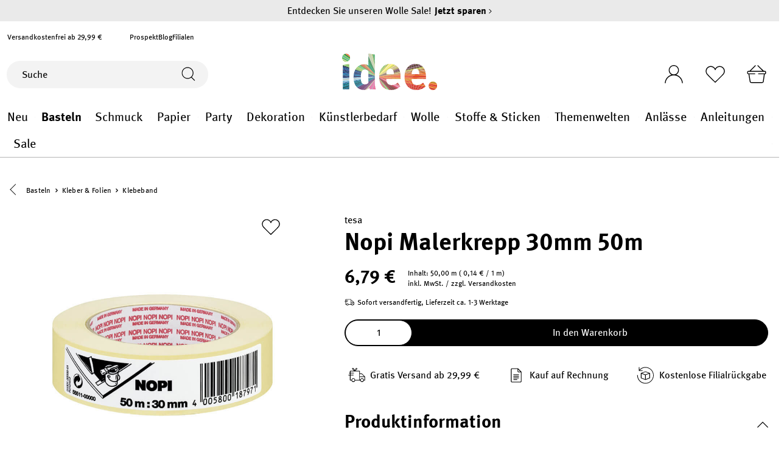

--- FILE ---
content_type: text/html; charset=UTF-8
request_url: https://www.idee-shop.com/tesa-nopi-malerkrepp-30mm-50m
body_size: 42268
content:

<!DOCTYPE html>

<html lang="de-DE"
      itemscope="itemscope"
      itemtype="https://schema.org/WebPage">

                            
    <head>
            <script type="text/javascript" id="EmzLazyLoadHelpers">
    globalThis.cssLoadedCallback = function () {
    const preCriticalStyle = document.querySelector('#preCriticalStyle');

    if (preCriticalStyle) {
        preCriticalStyle.parentNode.removeChild(preCriticalStyle);
    }
}

globalThis.loadSnippetOnEvent = function (eventName, script) {
    // If script is moved to WebWorker, document may not be defined
    if (!document) {
        return;
    }
    
    document.addEventListener(eventName, () => {
        let head = document.head;
        const scriptNode = document.createRange().createContextualFragment(script);

        if (script.includes('all.css') || script.includes('all-fontless.css')) {
            scriptNode.firstChild.onreadystatechange = globalThis.cssLoadedCallback;
            scriptNode.firstChild.onload = globalThis.cssLoadedCallback;
        }

        head.appendChild(scriptNode);
    });
}</script>
            
        
    
                                    <meta charset="utf-8">
            
                            <meta name="viewport"
                      content="width=device-width, initial-scale=1, shrink-to-fit=no">
            
                            <meta name="author"
                      content="">
                <meta name="robots"
                      content="index,follow">
                <meta name="revisit-after"
                      content="15 days">
                <meta name="keywords"
                      content="">
                <meta name="description"
                      content="Im Innenbereich einsetzbar ist der Nopi® Malerkrepp. Er bietet Ihnen Standardqualität mit einem guten Preis-Leistungsverhältnis.&amp;bull; Zum sauberen Abkleben von geraden Kanten&amp;bull; Zum Bündeln leichter Gegenstände&amp;bull; Zum Verpacken und Markieren&amp;bull;…">
            
                                    
                        <meta property="og:type" content="product"/>
        
                    <meta property="og:site_name" content="idee. Creativmarkt"/>
        
                    <meta property="og:url" content="https://www.idee-shop.com/tesa-nopi-malerkrepp-30mm-50m"/>
        
                                    <meta property="og:title" content="Nopi Malerkrepp 30mm 50m | 50261833"/>
                    
                                    <meta property="og:description" content="Im Innenbereich einsetzbar ist der Nopi® Malerkrepp. Er bietet Ihnen Standardqualität mit einem guten Preis-Leistungsverhältnis.&amp;bull; Zum sauberen Abkleben von geraden Kanten&amp;bull; Zum Bündeln leichter Gegenstände&amp;bull; Zum Verpacken und Markieren&amp;bull;…"/>
                    
                                    <meta property="og:image" content="https://www.idee-shop.com/media/4b/ac/28/1708501719/641040-50261833_PF.jpg"/>
                    
                                    <meta property="product:brand" content="Tesa"/>
                    
                                            
            <meta property="product:price:amount"
                  content="6.79"/>
            <meta property="product:price:currency"
                  content="EUR"/>
        
    
                    <meta property="product:product_link" content="https://www.idee-shop.com/tesa-nopi-malerkrepp-30mm-50m"/>
        
                    <meta name="twitter:card" content="product"/>
        
                    <meta name="twitter:site" content="idee. Creativmarkt"/>
        
                                    <meta property="twitter:title" content="Nopi Malerkrepp 30mm 50m | 50261833"/>
                    
                                    <meta property="twitter:description" content="Im Innenbereich einsetzbar ist der Nopi® Malerkrepp. Er bietet Ihnen Standardqualität mit einem guten Preis-Leistungsverhältnis.&amp;bull; Zum sauberen Abkleben von geraden Kanten&amp;bull; Zum Bündeln leichter Gegenstände&amp;bull; Zum Verpacken und Markieren&amp;bull;…"/>
                    
                                    <meta property="twitter:image" content="https://www.idee-shop.com/media/4b/ac/28/1708501719/641040-50261833_PF.jpg"/>
                        
    
                                <meta itemprop="copyrightHolder"
                      content="idee. Creativmarkt">
                <meta itemprop="copyrightYear"
                      content="">
                <meta itemprop="isFamilyFriendly"
                      content="true">
                <meta itemprop="image"
                      content="https://www.idee-shop.com/media/4f/26/b2/1678867306/logoidee.svg">
            

                        
            <meta name="thumbnail" content="https://www.idee-shop.com/media/4b/ac/28/1708501719/641040-50261833_PF.jpg" />
            
    <meta name="format-detection" content="telephone=no">

                                                

                
            



                    <link rel="shortcut icon"
                  href="https://www.idee-shop.com/media/b4/ed/31/1704289323/favicon-96x96.png">
        
                            
                        
    <link rel="canonical" href="https://www.idee-shop.com/tesa-nopi-malerkrepp-30mm-50m" />

                    <title>Nopi Malerkrepp 30mm 50m | 50261833</title>
    
                                                                                                <script type='text/javascript'>loadSnippetOnEvent('emzJsLoaded', `<link rel="stylesheet"
                      href="https://www.idee-shop.com/theme/d943e95228dbb2745931285227f9fe4f/css/all-fontless.css?1768395378">`);</script><link rel='stylesheet' href='/theme/d943e95228dbb2745931285227f9fe4f/css/all-critical.css'>
                                    

            <style type="text/css">

            .navigation--entry.ngs-entry--free-shipping .btn.is--icon-left .ngs--free-delivery-remaining-amount-container.ngs--free-delivery-remaining-amount-container-widget .ngs--free-delivery-remaining-amount-truck {
                width: 26px;
                height: 26px;
            }

            .ngs-entry--free-shipping .btn {
                border-color: #DADAE5;
                background-color: #FFFFFF;
                background-image: none;
            }

            .navigation--entry.ngs-entry--free-shipping .btn.is--icon-left .ngs--free-delivery-remaining-amount-container.ngs--free-delivery-remaining-amount-container-widget .ngs--free-delivery-remaining-amount-free-text {
                display: none;
            }

            .navigation--entry.ngs-entry--free-shipping .btn.is--icon-left .ngs--free-delivery-remaining-amount-container.ngs--free-delivery-remaining-amount-container-widget .ngs--free-delivery-remaining-amount-info-box {
                border-color: #DADAE5;
                box-shadow: 0 0 20px 3px#DADAE5;
            }

            .navigation--entry.ngs-entry--free-shipping .btn.is--icon-left .ngs--free-delivery-remaining-amount-container.ngs--free-delivery-remaining-amount-container-widget .ngs--free-delivery-remaining-amount-info-box:before {
                border-bottom-color: #FFFFFF;
            }

            .navigation--entry.ngs-entry--free-shipping .btn.is--icon-left .ngs--free-delivery-remaining-amount-container.ngs--free-delivery-remaining-amount-container-widget .ngs--free-delivery-remaining-amount-info-box {
                background-color: #FFFFFF;
            }

            .navigation--entry.ngs-entry--free-shipping .btn.is--icon-left .ngs--free-delivery-remaining-amount-container.ngs--free-delivery-remaining-amount-container-widget .ngs--free-delivery-remaining-amount-info-box .ngs--free-delivery-remaining-amount-mobile-head {
                color: #4AA3DF;
            }

            .navigation--entry.ngs-entry--free-shipping .btn.is--icon-left .ngs--free-delivery-remaining-amount-container.ngs--free-delivery-remaining-amount-container-widget .ngs--free-delivery-remaining-amount-info-box .ngs--free-delivery-remaining-amount-fill-container {
                border-color: #4AA3DF;
                background-color: #FFFFFF;
            }

            .navigation--entry.ngs-entry--free-shipping .btn.is--icon-left .ngs--free-delivery-remaining-amount-container.ngs--free-delivery-remaining-amount-container-widget .ngs--free-delivery-remaining-amount-info-box .ngs--free-delivery-remaining-amount-fill-container .ngs--free-delivery-remaining-amount-fill {
                background-color: #4AA3DF;
            }

            .navigation--entry.ngs-entry--free-shipping .btn.is--icon-left .ngs--free-delivery-remaining-amount-container.ngs--free-delivery-remaining-amount-container-widget .ngs--free-delivery-remaining-amount-info-box .ngs--free-delivery-remaining-amount-remaining-text {
                color: #4AA3DF;
            }

            .navigation--entry.ngs-entry--free-shipping .btn.is--icon-left .ngs--free-delivery-remaining-amount-container.ngs--free-delivery-remaining-amount-container-widget .ngs--free-delivery-remaining-amount-info-box .ngs--free-delivery-remaining-amount-remaining-text strong {
                color: #4AA3DF;
            }

            .navigation--entry.ngs-entry--free-shipping .btn.is--icon-left .ngs--free-delivery-remaining-amount-container.ngs--free-delivery-remaining-amount-container-widget .ngs--free-delivery-remaining-amount-info-box .ngs--free-delivery-remaining-amount-info-text {
                color: #4AA3DF;
            }

            .navigation--entry.ngs-entry--free-shipping .btn.is--icon-left .ngs--free-delivery-remaining-amount-container.ngs--free-delivery-remaining-amount-container-widget .ngs--free-delivery-remaining-amount-info-box .ngs--free-delivery-remaining-amount-info-text strong {
                color: #4AA3DF;
            }

            .navigation--entry.ngs-entry--free-shipping .ngs--free-delivery-remaining-amount-container-widget .ngs--free-delivery-remaining-amount-truck .ngs--free-delivery-remaining-amount-truck-svg {
                fill: #4AA3DF;
            }

            .navigation--entry.ngs-entry--free-shipping .ngs--free-delivery-remaining-amount-container-widget .ngs--free-delivery-remaining-amount-truck .ngs--free-delivery-remaining-amount-truck-svg-text {
                fill: #FFFFFF;
            }


            .ngs--free-delivery-remaining-amount-container-widget .ngs--free-delivery-remaining-amount-truck .ngs--free-delivery-remaining-amount-truck-svg {
                fill: #4AA3DF;
            }

            .ngs--free-delivery-remaining-amount-container-widget .ngs--free-delivery-remaining-amount-truck .ngs--free-delivery-remaining-amount-truck-svg-text {
                fill: #FFFFFF;
            }

            .ngs--free-delivery-remaining-amount-container.ngs--free-delivery-remaining-amount-container-widget:hover .ngs--free-delivery-remaining-amount-free-box .ngs--free-delivery-remaining-amount-truck {
                width: 36px;
                height: 36px;
            }

            .ngs--free-delivery-remaining-amount-container.ngs--free-delivery-remaining-amount-container-widget .ngs--free-delivery-remaining-amount-free-box {
                border-color: #DADAE5;
                background: #FFFFFF;
            }

            .ngs--free-delivery-remaining-amount-container.ngs--free-delivery-remaining-amount-container-widget .ngs--free-delivery-remaining-amount-free-box {
                border-color: #DADAE5;
                background: #FFFFFF;
            }

            .ngs--free-delivery-remaining-amount-container.ngs--free-delivery-remaining-amount-container-widget:hover .ngs--free-delivery-remaining-amount-free-box {
                border-color: #000;
            }

            .ngs--free-delivery-remaining-amount-container.ngs--free-delivery-remaining-amount-container-widget .ngs--free-delivery-remaining-amount-free-box .ngs--free-delivery-remaining-amount-free-text {
                color: #4AA3DF;
            }

            .ngs--free-delivery-remaining-amount-container.ngs--free-delivery-remaining-amount-container-widget .ngs--free-delivery-remaining-amount-info-box {
                background-color: #FFFFFF;
                border-radius: 5px;
                box-shadow: 0 0 0 1px#DADAE5;
            }

            .ngs--free-delivery-remaining-amount-container.ngs--free-delivery-remaining-amount-container-widget .ngs--free-delivery-remaining-amount-info-box:before {
                border-bottom-color: #FFFFFF;
            }

            .ngs--free-delivery-remaining-amount-container.ngs--free-delivery-remaining-amount-container-widget .ngs--free-delivery-remaining-amount-info-box:after {
                border-bottom-color: #DADAE5;
            }

            .ngs--free-delivery-remaining-amount-container.ngs--free-delivery-remaining-amount-container-widget .ngs--free-delivery-remaining-amount-info-box .ngs--free-delivery-remaining-amount-fill-container .ngs--free-delivery-remaining-amount-fill {
                background-color: #4AA3DF;
            }

            .ngs--free-delivery-remaining-amount-container.ngs--free-delivery-remaining-amount-container-widget .ngs--free-delivery-remaining-amount-info-box .ngs--free-delivery-remaining-amount-fill-container {
                border-color: #4AA3DF;
                background-color: #FFFFFF;
            }

            .ngs--free-delivery-remaining-amount-container.ngs--free-delivery-remaining-amount-container-widget .ngs--free-delivery-remaining-amount-info-box .ngs--free-delivery-remaining-amount-remaining-text {
                color: #4AA3DF;
            }

            .ngs--free-delivery-remaining-amount-container.ngs--free-delivery-remaining-amount-container-widget .ngs--free-delivery-remaining-amount-info-box .ngs--free-delivery-remaining-amount-remaining-text strong {
                color: #4AA3DF;
            }

            .navigation--entry.entry--cart .ngs--free-delivery-remaining-amount-container.ngs--free-delivery-remaining-amount-container-widget {
                top: 9px;
                left: calc(100% - 45px);
            }

            .navigation--entry.entry--cart.is--free-delivery-remaining .ngs--sw-cart-button-container {
                margin-right: 36px;
            }

            @media screen and (max-width: 1024px) {
                .navigation--entry.entry--cart.is--free-delivery-remaining .ngs--sw-cart-button-container {
                    margin-right: 0px;
                }
            }

            .free-delivery--ajax-box .ngs--free-delivery-remaining-amount-container {
                border-color: #DADAE5;
                background-color: #FFFFFF;
            }

            .free-delivery--ajax-box .ngs--free-delivery-remaining-amount-container .ngs--free-delivery-remaining-amount-truck-svg {
                fill: #000;
            }

            .free-delivery--ajax-box .ngs--free-delivery-remaining-amount-container .ngs--free-delivery-remaining-amount-free-box .ngs--free-delivery-remaining-amount-free-text {
                color: #000;
            }

            .free-delivery--ajax-box .ngs--free-delivery-remaining-amount-container .ngs--free-delivery-remaining-amount-info-box .ngs--free-delivery-remaining-amount-remaining-text {
                color: #000;
            }

            .free-delivery--ajax-box .ngs--free-delivery-remaining-amount-container .ngs--free-delivery-remaining-amount-info-box .ngs--free-delivery-remaining-amount-remaining-text strong {
                color: #000;
            }

            .free-delivery--ajax-box .ngs--free-delivery-remaining-amount-container .ngs--free-delivery-remaining-amount-info-box .ngs--free-delivery-remaining-amount-remaining-info-text {
                color: #000;
            }

            .free-delivery--ajax-box .ngs--free-delivery-remaining-amount-container .ngs--free-delivery-remaining-amount-info-box .ngs--free-delivery-remaining-amount-remaining-info-text strong {
                color: #000;
            }

            .free-delivery--ajax-box .ngs--free-delivery-remaining-amount-container .ngs--free-delivery-remaining-amount-fill-container {
                border-color: #000;
                background-color: #FFFFFF;
            }

            .free-delivery--ajax-box .ngs--free-delivery-remaining-amount-container .ngs--free-delivery-remaining-amount-fill-container .ngs--free-delivery-remaining-amount-fill {
                background-color: #000;
            }

            .free-delivery--ajax-box .ngs--free-delivery-remaining-amount-container .ngs--free-delivery-remaining-amount-free-box .ngs--free-delivery-remaining-amount-truck {
                width: 36px;
                color: #000;
            }

            .free-delivery--ajax-box .ngs--free-delivery-remaining-amount-container .ngs--free-delivery-remaining-amount-free-box .ngs--free-delivery-remaining-amount-truck .ngs--free-delivery-remaining-amount-free-label {
                color: #DADAE5;
            }

            .free-delivery--ajax-box .ngs--free-delivery-remaining-amount-container .ngs--free-delivery-remaining-amount-truck-svg-text {
                fill: #FFFFFF;
                font-size: 26px;
            }

            .free-delivery--checkout-box .ngs--free-delivery-remaining-amount-container .ngs--free-delivery-remaining-amount-free-box .ngs--free-delivery-remaining-amount-truck {
                width: 36px;
                height: 36px;
            }

            .free-delivery--checkout-box .ngs--free-delivery-remaining-amount-container.alert.is--info .alert--icon {
                background-color: #4AA3DF;
                color: #FFFFFF;
            }

            .free-delivery--checkout-box .ngs--free-delivery-remaining-amount-container.alert.is--info {
                background-color: #DADAE5;
                color: #4AA3DF;
            }

            .free-delivery--checkout-box .ngs--free-delivery-remaining-amount-fill-container {
                border-color: #4AA3DF;
                background-color: #DADAE5;
            }

            .free-delivery--checkout-box .ngs--free-delivery-remaining-amount-fill-container .ngs--free-delivery-remaining-amount-fill {
                background-color: #4AA3DF;
            }

            .free-delivery--checkout-box .ngs--free-delivery-remaining-amount-container .ngs--free-delivery-remaining-amount-info-box {
                color: #4AA3DF;
            }

            .free-delivery--checkout-box .ngs--free-delivery-remaining-amount-fill-container .ngs--free-delivery-remaining-amount-remaining-info-text {
                color: #4AA3DF;
            }

            .free-delivery--checkout-box .ngs--free-delivery-remaining-amount-fill-container .ngs--free-delivery-remaining-amount-remaining-info-text strong {
                color: #4AA3DF;
            }

            .free-delivery--checkout-box .ngs--free-delivery-remaining-amount-fill-container .ngs--free-delivery-remaining-amount-remaining-text {
                color: #4AA3DF;
            }

            .free-delivery--checkout-box .ngs--free-delivery-remaining-amount-fill-container .ngs--free-delivery-remaining-amount-remaining-text strong {
                color: #4AA3DF;
            }

            .free-delivery--checkout-box .ngs--free-delivery-remaining-amount-container .ngs--free-delivery-remaining-amount-free-box {
                border-color: #DADAE5;
                background: #FFFFFF;
            }

            .free-delivery--checkout-box .ngs--free-delivery-remaining-amount-container .ngs--free-delivery-remaining-amount-truck-svg {
                fill: #4AA3DF;
            }

            .free-delivery--checkout-box .ngs--free-delivery-remaining-amount-container .ngs--free-delivery-remaining-amount-truck-svg-text {
                fill: #FFFFFF;
            }

        </style>
    

        

    
    
    
            <style>
            :root {
                --moorl-advanced-search-width: 600px;
            }
        </style>
    

            
        
        <style data-plugin="zenitPlatformSalesCountdownBar">
            
            

        </style>

    


            
            <link rel="preload" href="https://www.idee-shop.com/theme/524513e146814d58a0949d8cda046dc1/assets/font/Meta/Meta-Regular.woff2" as="font" type="font/woff2" crossorigin="">
        <link rel="preload" href="https://www.idee-shop.com/theme/524513e146814d58a0949d8cda046dc1/assets/font/Meta/Meta-Bold.woff2" as="font" type="font/woff2" crossorigin="">
    
                        
                
                            
            
        
        <link rel="preload" as="image" href="https://www.idee-shop.com/media/4b/ac/28/1708501719/641040-50261833_PF.jpg" imagesrcset="https://www.idee-shop.com/thumbnail/4b/ac/28/1708501719/641040-50261833_PF_1920x1920.jpg 1920w, https://www.idee-shop.com/thumbnail/4b/ac/28/1708501719/641040-50261833_PF_400x400.jpg 400w, https://www.idee-shop.com/thumbnail/4b/ac/28/1708501719/641040-50261833_PF_250x250.jpg 250w, https://www.idee-shop.com/thumbnail/4b/ac/28/1708501719/641040-50261833_PF_800x800.jpg 800w">
                
        
                        <script>
        window.features = {"V6_5_0_0":true,"v6.5.0.0":true,"V6_6_0_0":false,"v6.6.0.0":false,"V6_7_0_0":false,"v6.7.0.0":false,"VUE3":false,"vue3":false,"JOIN_FILTER":false,"join.filter":false,"MEDIA_PATH":false,"media.path":false,"ES_MULTILINGUAL_INDEX":false,"es.multilingual.index":false,"STOCK_HANDLING":false,"stock.handling":false,"ASYNC_THEME_COMPILATION":false,"async.theme.compilation":false,"FEATURE_SWAGCMSEXTENSIONS_1":true,"feature.swagcmsextensions.1":true,"FEATURE_SWAGCMSEXTENSIONS_2":true,"feature.swagcmsextensions.2":true,"FEATURE_SWAGCMSEXTENSIONS_8":true,"feature.swagcmsextensions.8":true,"FEATURE_SWAGCMSEXTENSIONS_63":true,"feature.swagcmsextensions.63":true};
    </script>
        
                                                
    <script>
        window.dataLayer = window.dataLayer || [];
        function gtag() { dataLayer.push(arguments); }

        (() => {
            const analyticsStorageEnabled = document.cookie.split(';').some((item) => item.trim().includes('google-analytics-enabled=1'));
            const adsEnabled = document.cookie.split(';').some((item) => item.trim().includes('google-ads-enabled=1'));

            // Always set a default consent for consent mode v2
            gtag('consent', 'default', {
                'ad_user_data': adsEnabled ? 'granted' : 'denied',
                'ad_storage': adsEnabled ? 'granted' : 'denied',
                'ad_personalization': adsEnabled ? 'granted' : 'denied',
                'analytics_storage': analyticsStorageEnabled ? 'granted' : 'denied'
            });
        })();
    </script>
        

    
                    

                        <script                     type="text/javascript">
                window.ga4CustomUrl = '';
            </script>
            
                                                                                        
    
                                                                                                <script                         type="text/javascript">
                    window.googleAnalyticsEnabled = false;
                    window.googleAdsEnabled = false;
                    window.ga4Enabled = false;
                    window.googleTagEnabled = false;

                    window.metaAdsEnabled = false;
                    window.microsoftAdsEnabled = false;
                    window.pinterestAdsEnabled = false;
                    window.tiktokAdsEnabled = false;


                                        window.ga4CookieConfig = 'keine';
                    

                                        window.generateLeadValue = '1';
                                        window.ga4Currency = 'EUR';

                </script>
                                                            <script                             type="text/javascript">
                        window.ga4TagId = 'GTM-P4GKWPST';
                        window.dataLayer = window.dataLayer || [];
                        window.googleTagEnabled = true;
                        window.ga4Enabled = true;
                        window.ga4controllerName = 'product';
                        window.ga4controllerAction = 'index';
                        window.ga4activeNavigationId = '499b228ba5007712f877320305e31574';
                        window.ga4activeNavigationName = 'Klebeband';
                        window.ga4affiliation = 'idee. Creativmarkt';
                        window.ga4salesChannelName = 'idee. Creativmarkt';
                        window.ga4salesChannelId = 'a5e7fbf3cf2241c29fcbb898fb8584b3';
                        if (localStorage.getItem("ga4UserId")) window.ga4UserId = localStorage.getItem("ga4UserId");
                        if (localStorage.getItem("ga4CustomerLifetimeValue")) window.ga4CustomerLifetimeValue = localStorage.getItem("ga4CustomerLifetimeValue");
                        if (localStorage.getItem("ga4CustomerOrderCount")) window.ga4CustomerOrderCount = localStorage.getItem("ga4CustomerOrderCount");

                                                window.ga4upCoupon = false;
                                                                        window.ga4gpCoupon = false;
                                                                        window.customTagManager = true;
                                                                        window.ga4AdvancedConsentMode = true;
                                                                        window.ga4ActiveConsentMode = false;
                                                                        window.metaAdsEnabled = true;
                        
                                                window.microsoftAdsEnabled = true;

                        
                                                window.pinterestAdsEnabled = true;
                        
                                            </script>
                                
                    <script>
                        window.ga4customScript = `!function(){"use strict";function l(e){for(var t=e,r=0,n=document.cookie.split(";");r<n.length;r++){var o=n[r].split("=");if(o[0].trim()===t)return o[1]}}function s(e){return localStorage.getItem(e)}function u(e){return window[e]}function A(e,t){e=document.querySelector(e);return t?null==e?void 0:e.getAttribute(t):null==e?void 0:e.textContent}var e=window,t=document,r="script",n="dataLayer",o="https://sst.idee-shop.com",a="https://load.sst.idee-shop.com",i="cckukoogbtip",c="e6mncpm=aWQ9R1RNLVA0R0tXUFNU&apiKey=30f4f522",g="stapeUserId",v="",E="",d=!1;try{var d=!!g&&(m=navigator.userAgent,!!(m=new RegExp("Version/([0-9._]+)(.*Mobile)?.*Safari.*").exec(m)))&&16.4<=parseFloat(m[1]),f="stapeUserId"===g,I=d&&!f?function(e,t,r){void 0===t&&(t="");var n={cookie:l,localStorage:s,jsVariable:u,cssSelector:A},t=Array.isArray(t)?t:[t];if(e&&n[e])for(var o=n[e],a=0,i=t;a<i.length;a++){var c=i[a],c=r?o(c,r):o(c);if(c)return c}else console.warn("invalid uid source",e)}(g,v,E):void 0;d=d&&(!!I||f)}catch(e){console.error(e)}var m=e,g=(m[n]=m[n]||[],m[n].push({"gtm.start":(new Date).getTime(),event:"gtm.js"}),t.getElementsByTagName(r)[0]),v=I?"&bi="+encodeURIComponent(I):"",E=t.createElement(r),f=(d&&(i=8<i.length?i.replace(/([a-z]{8}$)/,"kp$1"):"kp"+i),!d&&a?a:o);E.async=!0,E.src=f+"/"+i+".js?"+c+v,null!=(e=g.parentNode)&&e.insertBefore(E,g)}();`;
                    </script>

                                                                            <script                             type="text/javascript">
                        window.googleAnalyticsEnabled = true;
                    </script>
                                    
                                    <script                         type="text/javascript">
                    window.googleAdsEnabled = true;
                                        window.conversionConfiguration = 'bruttoWithShipping';
                                    </script>

                    
        
            <script                     type="text/javascript">
                            window.ga4Guest = false;
                        </script>

                            <script                         type="text/javascript">
                    window.ga4UserLoggedIn = false;
                    if (localStorage.getItem("loginSent")) localStorage.removeItem("loginSent");
                    if (localStorage.getItem("signUpSent")) localStorage.removeItem("signUpSent");
                </script>
            
            
                        
                
                        <script                     type="text/javascript">
                window.ga4Product = {};
            </script>
                
                                    
                                
                                                    
                                                                        
                
                
                                                    
                                                    
                                    <script                             type="text/javascript">
                        window.ga4Product['499b228ba5007712f877320305e31574'] = {
                            item_id: '50261833',
                            item_name: 'Nopi Malerkrepp 30mm 50m',
                            item_variant: '',
                            item_brand: 'Tesa',
                            currency: 'EUR',
                            price: '6.79',
                            extra: {
                                minPurchase: '1',
                                shopware_id: '499b228ba5007712f877320305e31574',
                                realPrice: '6.79',
                                item_startPrice: '6.79',
                                item_hasGraduatedPrice: '',
                                taxRate: '19',
                                cheapest: '6.79',
                                parentId: ''
                            }
                        };
                                                    window.ga4Product['499b228ba5007712f877320305e31574']['item_list_id'] = 'product';
                            window.ga4Product['499b228ba5007712f877320305e31574']['item_list_name'] = 'product';
                                                                                                                                                                            window.ga4Product['499b228ba5007712f877320305e31574']['item_category'] = 'idee';
                                                                                                                                                                window.ga4Product['499b228ba5007712f877320305e31574']['item_category2'] = 'Basteln';
                                                                                                                                                                window.ga4Product['499b228ba5007712f877320305e31574']['item_category3'] = 'Kleber &amp; Folien';
                                                                                                                                                                window.ga4Product['499b228ba5007712f877320305e31574']['item_category4'] = 'Klebeband';
                                                                                                                                        </script>
                                            
                                
                                                    
                                                                        
                
                
                                                    
                                                    
                                    <script                             type="text/javascript">
                        window.ga4Product['ea82ce68afebb746b4b56c579a5f2302'] = {
                            item_id: '50261826',
                            item_name: 'Nopi Malerkrepp 19mm 50m',
                            item_variant: '',
                            item_brand: 'Tesa',
                            currency: 'EUR',
                            price: '5.49',
                            extra: {
                                minPurchase: '1',
                                shopware_id: 'ea82ce68afebb746b4b56c579a5f2302',
                                realPrice: '5.49',
                                item_startPrice: '5.49',
                                item_hasGraduatedPrice: '',
                                taxRate: '19',
                                cheapest: '5.49',
                                parentId: ''
                            }
                        };
                                                    window.ga4Product['ea82ce68afebb746b4b56c579a5f2302']['item_list_id'] = 'product';
                            window.ga4Product['ea82ce68afebb746b4b56c579a5f2302']['item_list_name'] = 'product';
                                                                                                                                                                            window.ga4Product['ea82ce68afebb746b4b56c579a5f2302']['item_category'] = 'idee';
                                                                                                                                                                window.ga4Product['ea82ce68afebb746b4b56c579a5f2302']['item_category2'] = 'Basteln';
                                                                                                                                                                window.ga4Product['ea82ce68afebb746b4b56c579a5f2302']['item_category3'] = 'Kleber &amp; Folien';
                                                                                                                                                                window.ga4Product['ea82ce68afebb746b4b56c579a5f2302']['item_category4'] = 'Klebeband';
                                                                                                                                        </script>
                                            
                                
                                                    
                                                                        
                
                
                                                    
                                                    
                                    <script                             type="text/javascript">
                        window.ga4Product['7a4f62731d671964af953871adab5d24'] = {
                            item_id: '50005307',
                            item_name: 'Maler-Krepp Classic 30mm 50m',
                            item_variant: '',
                            item_brand: 'Tesa',
                            currency: 'EUR',
                            price: '9.29',
                            extra: {
                                minPurchase: '1',
                                shopware_id: '7a4f62731d671964af953871adab5d24',
                                realPrice: '9.29',
                                item_startPrice: '9.29',
                                item_hasGraduatedPrice: '',
                                taxRate: '19',
                                cheapest: '9.29',
                                parentId: ''
                            }
                        };
                                                    window.ga4Product['7a4f62731d671964af953871adab5d24']['item_list_id'] = 'product';
                            window.ga4Product['7a4f62731d671964af953871adab5d24']['item_list_name'] = 'product';
                                                                                                                                                                            window.ga4Product['7a4f62731d671964af953871adab5d24']['item_category'] = 'idee';
                                                                                                                                                                window.ga4Product['7a4f62731d671964af953871adab5d24']['item_category2'] = 'Basteln';
                                                                                                                                                                window.ga4Product['7a4f62731d671964af953871adab5d24']['item_category3'] = 'Kleber &amp; Folien';
                                                                                                                                                                window.ga4Product['7a4f62731d671964af953871adab5d24']['item_category4'] = 'Klebeband';
                                                                                                                                        </script>
                                            
                                
                                                    
                                                                        
                
                
                                                    
                                                    
                                    <script                             type="text/javascript">
                        window.ga4Product['acf074ec8cbaba86cb5906157db98b80'] = {
                            item_id: '2101330',
                            item_name: 'Verpackungsband 50mm',
                            item_variant: '',
                            item_brand: 'Tesa',
                            currency: 'EUR',
                            price: '7.49',
                            extra: {
                                minPurchase: '1',
                                shopware_id: 'acf074ec8cbaba86cb5906157db98b80',
                                realPrice: '7.49',
                                item_startPrice: '7.49',
                                item_hasGraduatedPrice: '',
                                taxRate: '19',
                                cheapest: '7.49',
                                parentId: ''
                            }
                        };
                                                    window.ga4Product['acf074ec8cbaba86cb5906157db98b80']['item_list_id'] = 'product';
                            window.ga4Product['acf074ec8cbaba86cb5906157db98b80']['item_list_name'] = 'product';
                                                                                                                                                                            window.ga4Product['acf074ec8cbaba86cb5906157db98b80']['item_category'] = 'idee';
                                                                                                                                                                window.ga4Product['acf074ec8cbaba86cb5906157db98b80']['item_category2'] = 'Basteln';
                                                                                                                                                                window.ga4Product['acf074ec8cbaba86cb5906157db98b80']['item_category3'] = 'Kleber &amp; Folien';
                                                                                                                                                                window.ga4Product['acf074ec8cbaba86cb5906157db98b80']['item_category4'] = 'Klebeband';
                                                                                                                                        </script>
                                            
                                
                                                    
                                                                        
                
                
                                                    
                                                    
                                    <script                             type="text/javascript">
                        window.ga4Product['2d8370bb45baae858545f5c522a626ec'] = {
                            item_id: '3181027',
                            item_name: 'tesa film® Blister von Hand reißbar transparen 19mm 25m',
                            item_variant: '',
                            item_brand: 'Tesa',
                            currency: 'EUR',
                            price: '5.49',
                            extra: {
                                minPurchase: '1',
                                shopware_id: '2d8370bb45baae858545f5c522a626ec',
                                realPrice: '5.49',
                                item_startPrice: '5.49',
                                item_hasGraduatedPrice: '',
                                taxRate: '19',
                                cheapest: '5.49',
                                parentId: ''
                            }
                        };
                                                    window.ga4Product['2d8370bb45baae858545f5c522a626ec']['item_list_id'] = 'product';
                            window.ga4Product['2d8370bb45baae858545f5c522a626ec']['item_list_name'] = 'product';
                                                                                                                                                                            window.ga4Product['2d8370bb45baae858545f5c522a626ec']['item_category'] = 'idee';
                                                                                                                                                                window.ga4Product['2d8370bb45baae858545f5c522a626ec']['item_category2'] = 'Basteln';
                                                                                                                                                                window.ga4Product['2d8370bb45baae858545f5c522a626ec']['item_category3'] = 'Kleber &amp; Folien';
                                                                                                                                                                window.ga4Product['2d8370bb45baae858545f5c522a626ec']['item_category4'] = 'Klebeband';
                                                                                                                                        </script>
                                            
                                
                                                    
                                                                        
                
                
                                                    
                                                    
                                    <script                             type="text/javascript">
                        window.ga4Product['88eb35c49eaee8848c491d59b7c31fcc'] = {
                            item_id: '302364',
                            item_name: 'Nopipack® classic braun 50mm 66m',
                            item_variant: '',
                            item_brand: 'Tesa',
                            currency: 'EUR',
                            price: '4.99',
                            extra: {
                                minPurchase: '1',
                                shopware_id: '88eb35c49eaee8848c491d59b7c31fcc',
                                realPrice: '4.99',
                                item_startPrice: '4.99',
                                item_hasGraduatedPrice: '',
                                taxRate: '19',
                                cheapest: '4.99',
                                parentId: ''
                            }
                        };
                                                    window.ga4Product['88eb35c49eaee8848c491d59b7c31fcc']['item_list_id'] = 'product';
                            window.ga4Product['88eb35c49eaee8848c491d59b7c31fcc']['item_list_name'] = 'product';
                                                                                                                                                                            window.ga4Product['88eb35c49eaee8848c491d59b7c31fcc']['item_category'] = 'idee';
                                                                                                                                                                window.ga4Product['88eb35c49eaee8848c491d59b7c31fcc']['item_category2'] = 'Basteln';
                                                                                                                                                                window.ga4Product['88eb35c49eaee8848c491d59b7c31fcc']['item_category3'] = 'Kleber &amp; Folien';
                                                                                                                                                                window.ga4Product['88eb35c49eaee8848c491d59b7c31fcc']['item_category4'] = 'Klebeband';
                                                                                                                                        </script>
                                        
    
            
                    
    

                            
            
                        
            <script>
            window.zeobvContextToken = "H1TAcBkHmgAy5zJcGtYBDsVeBk4DUPrJ";
            window.zeobvAccessToken = "SWSCZ05GAMZEYVRKEUZXSMXIOA";
        </script>
    

                    
                    <script type='text/javascript' >loadSnippetOnEvent('emzJsLoaded', `<script src="https://cdn.cookielaw.org/scripttemplates/otSDKStub.js" data-language="de" type="text/javascript" charset="UTF-8" data-domain-script="f345029b-e539-4ab6-8089-924c9c656898" ></`+`script>`);</script>

            <script type="text/javascript" data-one-trust-integration="true" data-one-trust-integration-options="{&quot;cookieGroupMapping&quot;:&quot;{\&quot;C0001\&quot;:[\&quot;cookie_Technisch erforderlich\&quot;,\&quot;timezone\&quot;],\&quot;C0002\&quot;:[\&quot;cookie_Statistiken\&quot;],\&quot;C0003\&quot;:[\&quot;cookie_Komfortfunktionen\&quot;,\&quot;cookie_Packstation \/ Postfiliale\&quot;,\&quot;cookie_neti-store-locator-google-consent\&quot;],\&quot;C0004\&quot;:[\&quot;cookie_ironMatomo\&quot;,\&quot;cookie_sib_n2g_cuid\&quot;],\&quot;C0005\&quot;:[\&quot;cookie_faq-youtube-cookie\&quot;]}&quot;}">
                function OptanonWrapper() {
                    window.eventEmitter.publish('onOneTrustLoaded', {
                        oneTrust: window.OneTrust
                    });
                }
            </script>
            
            
            
                                    <script>
                    window.useDefaultCookieConsent = true;
                </script>
                    
                                                <script>
                window.activeNavigationId = '893dbd625b07113ca1a626c8277890bc';
                window.router = {
                    'frontend.cart.offcanvas': '/checkout/offcanvas',
                    'frontend.cookie.offcanvas': '/cookie/offcanvas',
                    'frontend.checkout.finish.page': '/checkout/finish',
                    'frontend.checkout.info': '/widgets/checkout/info',
                    'frontend.menu.offcanvas': '/widgets/menu/offcanvas',
                    'frontend.cms.page': '/widgets/cms',
                    'frontend.cms.navigation.page': '/widgets/cms/navigation',
                    'frontend.account.addressbook': '/widgets/account/address-book',
                    'frontend.country.country-data': '/country/country-state-data',
                    'frontend.app-system.generate-token': '/app-system/Placeholder/generate-token',
                    };
                window.salesChannelId = 'a5e7fbf3cf2241c29fcbb898fb8584b3';
            </script>
        

        
    <script>
        window.router['widgets.swag.cmsExtensions.quickview'] = '/swag/cms-extensions/quickview';
        window.router['widgets.swag.cmsExtensions.quickview.variant'] = '/swag/cms-extensions/quickview/variant';
    </script>


            <script>
            window.router['widgets.product-list.create'] = '/widgets/product-lists/create';
            window.router['widgets.product-list.overview'] = '/widgets/product-lists';
        </script>
    

    <script>
        window.router['frontend.widgets.login-target'] = '/widgets/login-target';
        window.router['frontend.b2b_express_checkout.index'] = '/b2b_express_checkout';
    </script>



    <script>
        window.router = window.router || {};
        window.router['frontend.emz.htmllazyload'] = '/emz-htmllazyload';
    </script>

                                <script>
                
                window.breakpoints = {"xs":0,"sm":576,"md":768,"lg":992,"xl":1200};
            </script>
        
                                    <script>
                    window.customerLoggedInState = 0;

                    window.wishlistEnabled = 1;
                </script>
                    
                    <script type='text/javascript' >loadSnippetOnEvent('emzJsLoaded', `<script src="https://www.idee-shop.com/bundles/netzpgallery6/jquery-3.5.1.slim.min.js?1760441330"></`+`script>`);</script>

                            <script>
                window.themeAssetsPublicPath = 'https://www.idee-shop.com/theme/524513e146814d58a0949d8cda046dc1/assets/';
            </script>
        
        					<script type="text/javascript">
    function lazyLoadScript(url, event) {
    var head = document.getElementsByTagName('head')[0];
    var script = document.createElement('script');
    script.type = 'text/javascript';
    script.src = url;

    function onLoadCallback() {
        window.PluginManager.initializePlugins();

        var pagespeedOverlay = document.querySelector('#emz-pagespeed-overlay');

        if (pagespeedOverlay) {
            pagespeedOverlay.parentNode.removeChild(pagespeedOverlay);
        }
    }

    script.onreadystatechange = onLoadCallback;
    script.onload = onLoadCallback;

    function scriptOnLoadCallback() {
        document.dispatchEvent(new Event('EmzPlatformPagespeedAfterJsLoad'));

        if (typeof event === 'undefined' || !event.target || event.type == 'scroll' || event.type == 'resize' || event.type == 'mousemove' || window.emzTouchMoved) {
            return;
        }

        if (event.type == 'mouseover') {
            var mainNavLink = event.target.closest('.main-navigation-link');

            if (mainNavLink && mainNavLink.hasAttribute('data-flyout-menu-trigger')) {
                if ('ontouchstart' in document.documentElement) {
                    mainNavLink.dispatchEvent(new Event('touchstart'));
                } else {
                    mainNavLink.dispatchEvent(new Event('mouseenter'));
                }
            }

            return;
        }

        // svg click fix
        const svg = event.target.closest('svg');
        if (
            svg &&
            svg.parentElement &&
            svg.parentElement.classList.contains('icon') &&
            svg.parentElement.parentElement
        ) {
            if (!document.contains(svg.parentElement.parentElement)) {
                var classString = '.' + Array.from(svg.parentElement.parentElement.classList).join(' .');
                var element = document.querySelector(classString);
            }else {
                var element = svg.parentElement.parentElement;
            }

            if (!element) {
                return;
            }

            setTimeout(() => {
                element.click();
            }, 500)

            return;
        }

        event.target.click();

        // label input fix
        if (event.target.closest('label') && event.target.closest('label').hasAttribute('for')) {
            var input = document.querySelector('[id="' + event.target.closest('label').getAttribute('for') + '"]')

            if (input) {
                input.click();
            }
        }

        // select input fix
        if (event.target.closest('select')) {
            select = event.target.closest('select');
            if (select) {
                select.dispatchEvent(new Event('change'));
            }

            form = select.closest('form');
            if (form) {
                form.dispatchEvent(new Event('change'));
            }
        }
    }

    document.addEventListener('emzJsLoaded', () => {
        scriptOnLoadCallback();
    });

    if(document.readyState === "complete" || document.readyState === "interactive") {
        // Fully loaded!
        head.appendChild(script);
    } else {
        window.addEventListener("DOMContentLoaded", () => {
            // DOM ready! Images, frames, and other subresources are still downloading.
            head.appendChild(script);
        });
    }

    // INP fix
    if (
        typeof event !== 'undefined' &&
        (event.type == 'click' || event.type == 'touchstart') &&
        window.innerWidth < 993
    ) {
        var body = document.getElementsByTagName('body')[0];
        body.insertAdjacentHTML('beforeend', '<div id="emz-pagespeed-overlay" class="modal-backdrop"><i class="loading-indicator"></i></div>');

        setTimeout(_ => {
            var overlay = document.querySelector('#emz-pagespeed-overlay');
            if (overlay) {
                overlay.classList.add('modal-backdrop-open');
            }
        }, 50);
    }
}</script>

				<script type="text/javascript">
    window.EmzPlatformPagespeedConfigDeferJavascriptDelay = 5000;

    window.EmzPlatformPagespeedJsScriptFiles = [];

        window.EmzPlatformPagespeedJsScriptFiles.push('https://www.idee-shop.com/theme/d943e95228dbb2745931285227f9fe4f/js/all.js?1768395378');
    
    // Set up all event listeners for lazy loading Shopware JS
function setupLazyLoading() {
    window.emzTouchMoved = false;

    document.addEventListener('touchmove', _ => {
        window.emzTouchMoved = true;
    }, { once: true });

    globalThis.emzJsDeferTimeout = setTimeout(lazyLoadShopwareJs, window.EmzPlatformPagespeedConfigDeferJavascriptDelay);
    window.documentEvents = ['click', 'touchend', 'scroll', 'mousemove'];
    window.mouseoverElements = ['[data-flyout-menu] [data-flyout-menu-trigger]', '.product-detail-configurator-container'];

    // Setup EventListener
    documentEvents.forEach(event => document.addEventListener(event, lazyLoadShopwareJs, { once: true }));
    window.addEventListener('resize', lazyLoadShopwareJs, { once: true });

    // Setup Mouseover Eventlistener for some Elements
    mouseoverElements.forEach(selector => {
        let elements = document.querySelectorAll(selector);
        elements.forEach(element => element.addEventListener('mouseover', lazyLoadShopwareJs, { once: true }));
    });
}

function lazyLoadShopwareJs(event) {
    if (document.body.hasAttribute('data-emz-js-lazyloaded')) {
        return;
    }

    if (event) {
        event.preventDefault();
    }

    document.body.setAttribute('data-emz-js-lazyloaded', true);

    clearTimeout(globalThis.emzJsDeferTimeout);

    // Remove EventListener
    window.documentEvents.forEach(event => document.removeEventListener(event, lazyLoadShopwareJs));
    window.removeEventListener('resize', lazyLoadShopwareJs);

    // Remove mouseover EventlListener for some Elements
    window.mouseoverElements.forEach(selector => {
        let elements = document.querySelectorAll(selector);
        elements.forEach(element => element.removeEventListener('mouseover', lazyLoadShopwareJs));
    });

    document.dispatchEvent(new Event('emzBeforeShopwareJSLoading'));
    // Load Shopware JS

    window.EmzPlatformPagespeedJsScriptFiles.forEach(jsScriptPath => {
        lazyLoadScript(jsScriptPath, event);
    });
}

setupLazyLoading();</script>
	    </head>

        <body class="   is-ctl-product is-act-index">

    
            
        
    
                                
                <noscript class="noscript-main">
                
    <div role="alert"
         class="alert alert-info alert-has-icon">
                                            <span class="icon icon-info" aria-hidden="true">
                                                    <svg xmlns="http://www.w3.org/2000/svg" xmlns:xlink="http://www.w3.org/1999/xlink" width="24" height="24" viewBox="0 0 24 24"><defs><path d="M12 7c.5523 0 1 .4477 1 1s-.4477 1-1 1-1-.4477-1-1 .4477-1 1-1zm1 9c0 .5523-.4477 1-1 1s-1-.4477-1-1v-5c0-.5523.4477-1 1-1s1 .4477 1 1v5zm11-4c0 6.6274-5.3726 12-12 12S0 18.6274 0 12 5.3726 0 12 0s12 5.3726 12 12zM12 2C6.4772 2 2 6.4772 2 12s4.4772 10 10 10 10-4.4772 10-10S17.5228 2 12 2z" id="icons-default-info" /></defs><use xlink:href="#icons-default-info" fill="#758CA3" fill-rule="evenodd" /></svg>
                            </span>            
                    <div class="alert-content-container">
                                                    
                                    <div class="alert-content">
                                                    Um unseren Shop in vollem Umfang nutzen zu können, empfehlen wir Ihnen Javascript in Ihrem Browser zu aktivieren.
                                            </div>
                
                                                                </div>
            </div>
            </noscript>
        

                    <div class="emz-header">
                                            <header class="header-main">
                     
                                
                    <div class="header-info-bar">
                <div class="container">
                    <div class="header-info-bar-text">
                        Entdecken Sie unseren Wolle Sale!
                                                    <a href="https://www.idee-shop.com/wolle/sale/"
                               title='Entdecken Sie unseren Wolle Sale!'
                               aria-label="Jetzt sparen  – Entdecken Sie unseren Wolle Sale!">
                                Jetzt sparen              <span class="icon icon-EmzIcons icon-EmzIcons-arrow-right" aria-hidden="true">
                                                    <?xml version="1.0" encoding="UTF-8"?>
<svg role="presentation"
     aria-hidden="true"
     focusable="false" xmlns="http://www.w3.org/2000/svg" viewBox="0 0 9 16.4">
  <g>
    <g>
      <polygon points=".8 16.4 0 15.5 7.3 8.2 0 .8 .8 0 9 8.2 .8 16.4"/>
    </g>
  </g>
</svg>
                            </span>                            </a>
                                            </div>
                </div>
            </div>
                                            <div class="container">
                                                                <div class="top-bar">
        <span class="top-bar-shipping-free"> 
                            Versandkostenfrei ab 29,99 €
                    </span>
                    <nav class="top-bar-nav" aria-label="top-bar-navigation">
                                    <ul>
                                                    <li>
                                <a href="/unternehmen/prospekt/"  title="Prospekt">Prospekt</a>
                            </li>
                                                    <li>
                                <a href="https://blog.idee-shop.com/?utm_source=shop&utm_campaign=idee&utm_medium=textbaustein" target="_blank" title="Blog">Blog</a>
                            </li>
                                                                                                                            <li>
                                <a href="https://www.idee-shop.com/filialfinder?country=DE&amp;distance=25&amp;order=distance" title="Filialen">Filialen</a>
                            </li>
                                            </ul>
                                            </nav>
            </div>
    

            <div class="row align-items-center header-row">
            			<div class="col-4 col-lg-5 d-block d-lg-none header-main-toggle-col">
			<div class="row  no-gutters">
				<div class="col-auto">
											<div class="nav-main-toggle">
															<button class="btn nav-main-toggle-btn header-actions-btn" type="button" data-offcanvas-menu="true" aria-label="Menü">
																			            <span class="icon icon-EmzIcons icon-EmzIcons-menu" aria-hidden="true">
                                                    <?xml version="1.0" encoding="UTF-8"?>
<svg xmlns="http://www.w3.org/2000/svg" viewBox="0 0 22.64 18.57">
  <g id="Group_25177" data-name="Group 25177">
    <g id="Group_25170" data-name="Group 25170">
      <g id="Line_159" data-name="Line 159">
        <rect width="22.64" height="1.2"/>
      </g>
      <g id="Line_160" data-name="Line 160">
        <rect x=".15" y="17.37" width="22.34" height="1.2"/>
      </g>
      <g id="Line_161" data-name="Line 161">
        <rect x=".15" y="8.69" width="22.25" height="1.2"/>
      </g>
    </g>
  </g>
</svg>
                            </span>																	</button>
													</div>
									</div>
							</div>
		</div>
		<div class="col-12 header-search-toggle order-3 order-lg-0  col-lg-5 ">
		<div class="row">
						<div class="col">
									
    <div class="collapse emz-show  show "
         id="searchCollapse">
        <div class="header-search">
            <form action="/search"
                  method="get"
                  data-search-form="true"
                  data-search-widget-options='{&quot;searchWidgetMinChars&quot;:3}'
                  data-url="/suggest?search="
                  class="header-search-form">
                                    <div class="input-group">
                                                    <input type="search"
                                   name="search"
                                   class="form-control header-search-input"
                                   autocomplete="off"
                                   autocapitalize="off"
                                   placeholder="Suche"
                                   aria-label="Suche"
                                   value=""
                            >
                        
                                                                                                                <button type="submit"
                                        class="btn header-search-btn"
                                        aria-label="Suchen">
                                    <span class="header-search-icon">
                                                                                                <span class="icon icon-EmzIcons icon-EmzIcons-search" aria-hidden="true">
                                                    <?xml version="1.0" encoding="utf-8"?>
<!-- Generator: Adobe Illustrator 27.1.0, SVG Export Plug-In . SVG Version: 6.00 Build 0)  -->
<svg version="1.1" id="search" xmlns="http://www.w3.org/2000/svg" xmlns:xlink="http://www.w3.org/1999/xlink" x="0px" y="0px"
	 viewBox="0 0 40 40" style="enable-background:new 0 0 40 40;" xml:space="preserve">
<path d="M33.3,17.6c0-8.4-6.9-15.3-15.4-15.3S2.6,9.2,2.6,17.6s6.9,15.3,15.4,15.3c3.4,0,6.6-1.1,9.3-3.2l0.2-0.1l8.5,8.6l1.4-1.4
	l-8.5-8.5l0.2-0.2C31.8,25.3,33.3,21.6,33.3,17.6L33.3,17.6z M17.9,31c-7.4,0-13.5-6-13.5-13.4s6-13.4,13.5-13.4s13.5,6,13.5,13.4
	S25.4,31,17.9,31z"/>
</svg>

                            </span>                                                                            </span>
                                </button>
                                                                        </div>
                            </form>
        </div>
    </div>
							</div>
		</div>
	</div>

            	<div class="header-logo-col  col-4 col-lg-2 ">
		    <div class="header-logo-main">
                    
      <a class="header-logo-main-link"
                                href="/"
                       title="Zur Startseite gehen">
                        <picture class="header-logo-picture">
                                                          
                                                          
                                                                  <img loading="lazy"  src="https://www.idee-shop.com/media/4f/26/b2/1678867306/logoidee.svg"
                               alt="Zur Startseite gehen"
                               class="img-fluid header-logo-main-img"/>
                                                      </picture>
                </a>
      </div>
	</div>

            	<div class="col-8 col-lg-5 header-actions-col">
		<div class="row no-gutters justify-content-end">
							
									<div class="col-auto">
						<div class="account-menu">
							    <div class="dropdown">
            <button class="btn account-menu-btn header-actions-btn"
            type="button"
            id="accountWidget"
            data-offcanvas-account-menu="true"
                            data-offcanvas-account-menu="true"
                        data-bs-toggle="dropdown"
            aria-haspopup="true"
            aria-expanded="false"
            aria-label="Ihr Konto"
            title="Ihr Konto">
                                <span class="icon icon-EmzIcons icon-EmzIcons-user" aria-hidden="true">
                                                    <?xml version="1.0" encoding="utf-8"?>
<!-- Generator: Adobe Illustrator 27.1.0, SVG Export Plug-In . SVG Version: 6.00 Build 0)  -->
<svg version="1.1" id="user" xmlns="http://www.w3.org/2000/svg" xmlns:xlink="http://www.w3.org/1999/xlink" x="0px" y="0px"
	 viewBox="0 0 40 40" style="enable-background:new 0 0 40 40;" xml:space="preserve">
<path d="M20,22.4c0.1,0,0.1,0,0.2,0c8.9,0.1,16.1,7.1,16.6,16h1.7c-0.2-4.7-2.1-9.2-5.4-12.5l0,0c-2-2-4.4-3.5-7-4.4l-1.2-0.4l1-0.7
	c2.3-1.6,3.8-4,4.4-6.7c0.5-2.7-0.1-5.5-1.7-7.8c-1.6-2.3-4-3.8-6.7-4.4c-2.7-0.5-5.5,0.1-7.8,1.7c-2.3,1.6-3.8,4-4.4,6.7
	c-0.5,2.7,0.1,5.5,1.7,7.8c0.7,1.1,1.6,2,2.7,2.7l1,0.7l-1.2,0.4C6.7,24,1.8,30.7,1.5,38.3h1.7c0.2-4.2,2-8.2,5.1-11.2
	C11.4,24.1,15.6,22.4,20,22.4L20,22.4z M11.3,11.7C11.3,6.9,15.2,3,20,3s8.7,3.9,8.7,8.7c0,4.8-3.9,8.7-8.7,8.7
	C15.2,20.5,11.3,16.5,11.3,11.7z"/>
</svg>

                            </span>                <span class="emz-header-actions-hover">
            Konto
        </span>
    </button>

                    <div class="dropdown-menu dropdown-menu-end account-menu-dropdown js-account-menu-dropdown"
                aria-labelledby="accountWidget">

            
            <div class="emz-htmllazyload-loader" data-emz-htmllazyload="true" data-emz-htmllazyload-options="&#x7B;&quot;view&quot;&#x3A;&quot;&#x40;Storefront&#x5C;&#x2F;storefront&#x5C;&#x2F;layout&#x5C;&#x2F;header&#x5C;&#x2F;account-menu.html.twig&quot;&#x7D;"></div>
        </div>
        </div>
						</div>
					</div>
				
															<div class="col-auto">
							<div class="header-wishlist">
								<a class="btn header-wishlist-btn header-actions-btn" href="/wishlist" title="Merkliste" aria-label="Merkliste">
									    
            <span class="header-wishlist-icon">
                                        <span class="icon icon-EmzIcons icon-EmzIcons-heart" aria-hidden="true">
                                                    <?xml version="1.0" encoding="utf-8"?>
<!-- Generator: Adobe Illustrator 27.1.0, SVG Export Plug-In . SVG Version: 6.00 Build 0)  -->
<svg version="1.1" xmlns="http://www.w3.org/2000/svg" xmlns:xlink="http://www.w3.org/1999/xlink" x="0px" y="0px"
	 viewBox="0 0 40 40" style="enable-background:new 0 0 40 40;" xml:space="preserve">
<g id="Pfad_99647">
	<path d="M20,37.4c-0.2,0-0.5-0.1-0.6-0.3C18.7,36.5,3.9,22,2.7,20.3c-1.4-1.9-2.2-4.2-2.3-6.6c0-4.6,2.9-8.6,7.2-10
		c2.7-0.9,5.5-0.7,8,0.6C17.5,5.3,19,6.8,20,8.5c1.8-3.3,5.3-5.3,9.2-5.3h0c2.8,0,5.4,1.1,7.4,3.1c2,2,3.1,4.6,3.1,7.4l0,0
		c-0.1,2.4-0.9,4.7-2.4,6.6c-1.8,2.1-16.1,16.2-16.7,16.8C20.5,37.3,20.2,37.4,20,37.4L20,37.4z M10.9,5C9.9,5,9,5.2,8.1,5.5
		c-3.6,1.2-6,4.5-6,8.3c0.1,2,0.8,3.9,2,5.5C5,20.4,15.3,30.7,20,35.3c2.8-2.8,14.4-14.2,15.9-16c1.2-1.6,1.9-3.5,2-5.5h0
		c0-2.3-0.9-4.5-2.6-6.2C33.7,5.9,31.5,5,29.1,5h0c-3.8,0-7.1,2.4-8.3,6c-0.1,0.4-0.5,0.6-0.8,0.6h0c-0.4,0-0.7-0.2-0.8-0.6
		c-0.7-2.2-2.3-4-4.4-5.1C13.5,5.3,12.2,5,10.9,5L10.9,5z"/>
</g>
</svg>

                            </span>                    </span>
    
    
        <span class="badge badge-primary header-wishlist-badge"
          id="wishlist-basket"
          data-wishlist-storage="true"
          data-wishlist-storage-options="{&quot;listPath&quot;:&quot;\/wishlist\/list&quot;,&quot;mergePath&quot;:&quot;\/wishlist\/merge&quot;,&quot;pageletPath&quot;:&quot;\/wishlist\/merge\/pagelet&quot;}"
          data-wishlist-widget="true"
          data-wishlist-widget-options="{&quot;showCounter&quot;:true}"
    ></span>
									<span class="emz-header-actions-hover">
										Merkliste
									</span>
								</a>
							</div>
						</div>
									
				
									<div class="col-auto">
						<div class="header-cart" data-offcanvas-cart="true">
							<a class="btn header-cart-btn header-actions-btn" href="/checkout/cart" data-cart-widget="true" title="Warenkorb" aria-label="Warenkorb">
								    <span class="header-cart-icon">
                                <span class="icon icon-EmzIcons icon-EmzIcons-basket" aria-hidden="true">
                                                    <?xml version="1.0" encoding="utf-8"?>
<!-- Generator: Adobe Illustrator 27.1.0, SVG Export Plug-In . SVG Version: 6.00 Build 0)  -->
<svg version="1.1" xmlns="http://www.w3.org/2000/svg" xmlns:xlink="http://www.w3.org/1999/xlink" x="0px" y="0px"
	 viewBox="0 0 40 40" style="enable-background:new 0 0 40 40;" xml:space="preserve">
<path d="M34.6,35.1l2.2-15.1l0.3,0c1.4-0.1,2.4-1.3,2.4-2.6v-1.7c0-1.5-1.2-2.6-2.6-2.6h-2.2l-0.1-0.1L23.2,1.7
	c-0.2-0.1-0.4-0.2-0.6-0.2c0,0-0.1,0-0.1,0c-0.2,0-0.5,0.1-0.6,0.3c-0.3,0.3-0.3,0.8,0,1.2l10,10H8L8.1,13l10-10
	c0.3-0.4,0.2-1-0.1-1.3c-0.3-0.3-0.8-0.3-1.2,0L5.5,13l-0.2,0.1H3.2c-1.5,0-2.6,1.2-2.6,2.6v1.7c0,1.4,1.1,2.5,2.4,2.6l0.3,0l0,0
	l2.5,15.1c0.3,1.7,1.7,2.9,3.4,2.9h21.9C32.9,38.1,34.3,36.9,34.6,35.1L34.6,35.1z M7.6,34.9L5.1,20.1h11c0.3,0,0.5-0.1,0.7-0.2
	c0.2-0.2,0.3-0.4,0.3-0.6c0-0.2-0.1-0.5-0.2-0.7c-0.2-0.2-0.4-0.3-0.6-0.3c-0.1,0-0.1,0-0.2,0h-13c-0.4,0-0.8-0.4-0.8-0.8v-1.7
	c0-0.4,0.4-0.8,0.8-0.8h33.6c0.4,0,0.8,0.4,0.8,0.8l0,1.7c0,0.4-0.4,0.8-0.8,0.8H23.9c-0.2,0-0.4,0.1-0.6,0.3
	c-0.2,0.2-0.2,0.4-0.2,0.7c0,0.5,0.4,0.8,0.8,0.8h11l0,0.1l-2.1,14.8c-0.1,0.8-0.8,1.4-1.6,1.4H9.3C8.4,36.3,7.8,35.7,7.6,34.9
	L7.6,34.9z"/>
</svg>

                            </span>            </span>
        <span class="emz-header-actions-hover">
        Warenkorb
    </span>
							</a>
						</div>
					</div>
									</div>
	</div>
        </div>
                        </div>
                
            </header>
        

    
            <div class="nav-main">
                                                                <div class="main-navigation"
         id="mainNavigation"
         data-flyout-menu="true">
                    <div class="container">
                                    <nav class="nav main-navigation-menu"
                        itemscope="itemscope"
                        itemtype="http://schema.org/SiteNavigationElement">
                        
                        
                                                    
                                                                                            
                                            <a class="nav-link main-navigation-link "
            href="https://www.idee-shop.com/neu/"
            name="Neu"
            itemprop="url"
            data-flyout-menu-trigger="14e2ad378f4a7a37e41ccb3d67be0911"                        title="Neu">
            <div class="main-navigation-link-text">
                <span itemprop="name">Neu</span>
            </div>
        </a>
                    <button type="button"
                    class="visually-hidden flyout-toggle-button"
                    data-flyout-menu-trigger="14e2ad378f4a7a37e41ccb3d67be0911"
                    data-flyout-toggle-only>
                Neu general.openMenu
            </button>
                                                                                                        
                                            <a class="nav-link main-navigation-link  active"
            href="https://www.idee-shop.com/basteln/"
            name="Basteln"
            itemprop="url"
            data-flyout-menu-trigger="dc1f559b7c3e1eccc3855bfcb0f38eee"                        title="Basteln">
            <div class="main-navigation-link-text">
                <span itemprop="name">Basteln</span>
            </div>
        </a>
                    <button type="button"
                    class="visually-hidden flyout-toggle-button"
                    data-flyout-menu-trigger="dc1f559b7c3e1eccc3855bfcb0f38eee"
                    data-flyout-toggle-only>
                Basteln general.openMenu
            </button>
                                                                                                        
                                            <a class="nav-link main-navigation-link "
            href="https://www.idee-shop.com/schmuck/"
            name="Schmuck"
            itemprop="url"
            data-flyout-menu-trigger="0829018c8e9234fb19adc5d94488388c"                        title="Schmuck">
            <div class="main-navigation-link-text">
                <span itemprop="name">Schmuck</span>
            </div>
        </a>
                    <button type="button"
                    class="visually-hidden flyout-toggle-button"
                    data-flyout-menu-trigger="0829018c8e9234fb19adc5d94488388c"
                    data-flyout-toggle-only>
                Schmuck general.openMenu
            </button>
                                                                                                        
                                            <a class="nav-link main-navigation-link "
            href="https://www.idee-shop.com/papier/"
            name="Papier"
            itemprop="url"
            data-flyout-menu-trigger="c665dd82466c55671a689754fe16d533"                        title="Papier">
            <div class="main-navigation-link-text">
                <span itemprop="name">Papier</span>
            </div>
        </a>
                    <button type="button"
                    class="visually-hidden flyout-toggle-button"
                    data-flyout-menu-trigger="c665dd82466c55671a689754fe16d533"
                    data-flyout-toggle-only>
                Papier general.openMenu
            </button>
                                                                                                        
                                            <a class="nav-link main-navigation-link "
            href="https://www.idee-shop.com/party/"
            name="Party"
            itemprop="url"
            data-flyout-menu-trigger="712f5f83d38c0ca9554aaf3f9d164b4c"                        title="Party">
            <div class="main-navigation-link-text">
                <span itemprop="name">Party</span>
            </div>
        </a>
                    <button type="button"
                    class="visually-hidden flyout-toggle-button"
                    data-flyout-menu-trigger="712f5f83d38c0ca9554aaf3f9d164b4c"
                    data-flyout-toggle-only>
                Party general.openMenu
            </button>
                                                                                                        
                                            <a class="nav-link main-navigation-link "
            href="https://www.idee-shop.com/dekoration/"
            name="Dekoration"
            itemprop="url"
            data-flyout-menu-trigger="6e3c8ceaf2fd8bcdb368b519233e6ce5"                        title="Dekoration">
            <div class="main-navigation-link-text">
                <span itemprop="name">Dekoration</span>
            </div>
        </a>
                    <button type="button"
                    class="visually-hidden flyout-toggle-button"
                    data-flyout-menu-trigger="6e3c8ceaf2fd8bcdb368b519233e6ce5"
                    data-flyout-toggle-only>
                Dekoration general.openMenu
            </button>
                                                                                                        
                                            <a class="nav-link main-navigation-link "
            href="https://www.idee-shop.com/kuenstlerbedarf/"
            name="Künstlerbedarf"
            itemprop="url"
            data-flyout-menu-trigger="1e6b25d910ef009023af69564e183626"                        title="Künstlerbedarf">
            <div class="main-navigation-link-text">
                <span itemprop="name">Künstlerbedarf</span>
            </div>
        </a>
                    <button type="button"
                    class="visually-hidden flyout-toggle-button"
                    data-flyout-menu-trigger="1e6b25d910ef009023af69564e183626"
                    data-flyout-toggle-only>
                Künstlerbedarf general.openMenu
            </button>
                                                                                                        
                                            <a class="nav-link main-navigation-link "
            href="https://www.idee-shop.com/wolle/"
            name="Wolle"
            itemprop="url"
            data-flyout-menu-trigger="617be8925e7e5a79fac66d68a6561e31"                        title="Wolle">
            <div class="main-navigation-link-text">
                <span itemprop="name">Wolle</span>
            </div>
        </a>
                    <button type="button"
                    class="visually-hidden flyout-toggle-button"
                    data-flyout-menu-trigger="617be8925e7e5a79fac66d68a6561e31"
                    data-flyout-toggle-only>
                Wolle general.openMenu
            </button>
                                                                                                        
                                            <a class="nav-link main-navigation-link "
            href="https://www.idee-shop.com/stoffe-sticken/"
            name="Stoffe &amp; Sticken"
            itemprop="url"
            data-flyout-menu-trigger="33de622ad481972bc72020b030169ce7"                        title="Stoffe &amp; Sticken">
            <div class="main-navigation-link-text">
                <span itemprop="name">Stoffe &amp; Sticken</span>
            </div>
        </a>
                    <button type="button"
                    class="visually-hidden flyout-toggle-button"
                    data-flyout-menu-trigger="33de622ad481972bc72020b030169ce7"
                    data-flyout-toggle-only>
                Stoffe &amp; Sticken general.openMenu
            </button>
                                                                                                        
                                            <a class="nav-link main-navigation-link "
            href="https://www.idee-shop.com/themenwelten/"
            name="Themenwelten"
            itemprop="url"
            data-flyout-menu-trigger="2c0f20a6ba246cce2e557638a50dd895"                        title="Themenwelten">
            <div class="main-navigation-link-text">
                <span itemprop="name">Themenwelten</span>
            </div>
        </a>
                    <button type="button"
                    class="visually-hidden flyout-toggle-button"
                    data-flyout-menu-trigger="2c0f20a6ba246cce2e557638a50dd895"
                    data-flyout-toggle-only>
                Themenwelten general.openMenu
            </button>
                                                                                                        
                                            <a class="nav-link main-navigation-link "
            href="https://www.idee-shop.com/anlaesse/"
            name="Anlässe"
            itemprop="url"
            data-flyout-menu-trigger="d9acb543984b6e31c4c935d75e172728"                        title="Anlässe">
            <div class="main-navigation-link-text">
                <span itemprop="name">Anlässe</span>
            </div>
        </a>
                    <button type="button"
                    class="visually-hidden flyout-toggle-button"
                    data-flyout-menu-trigger="d9acb543984b6e31c4c935d75e172728"
                    data-flyout-toggle-only>
                Anlässe general.openMenu
            </button>
                                                                                                        
                                            <a class="nav-link main-navigation-link "
            href="https://www.idee-shop.com/anleitungen/"
            name="Anleitungen"
            itemprop="url"
            data-flyout-menu-trigger="c4db31fbe285ff353782d02b8617df6f"                        title="Anleitungen">
            <div class="main-navigation-link-text">
                <span itemprop="name">Anleitungen</span>
            </div>
        </a>
                    <button type="button"
                    class="visually-hidden flyout-toggle-button"
                    data-flyout-menu-trigger="c4db31fbe285ff353782d02b8617df6f"
                    data-flyout-toggle-only>
                Anleitungen general.openMenu
            </button>
                                                                                                        
                                            <a class="nav-link main-navigation-link "
            href="https://www.idee-shop.com/sale/"
            name="Sale"
            itemprop="url"
            data-flyout-menu-trigger="429257502d360c791340ef1ba1c4bfec"                        title="Sale">
            <div class="main-navigation-link-text">
                <span itemprop="name">Sale</span>
            </div>
        </a>
                    <button type="button"
                    class="visually-hidden flyout-toggle-button"
                    data-flyout-menu-trigger="429257502d360c791340ef1ba1c4bfec"
                    data-flyout-toggle-only>
                Sale general.openMenu
            </button>
                                                                                    </nav>
                            </div>
        
                                                                                                                                                                                                                                                                                                                                                                                                                                                                                                                                                                                                                                                                                                                                                                                                                                                                                                
                                                <div class="navigation-flyouts">
                                                                                                                                                                                                                                                                                                                                                                                                                                                                                                                                                            
                                                        <div class="navigation-flyout"
                        data-flyout-menu-id="14e2ad378f4a7a37e41ccb3d67be0911">
                    <div class="container">
                                                                        <div class="row navigation-flyout-bar">
                            <div class="col">
                    <div class="navigation-flyout-category-link">
                            <div class="navigation-flyout-header">
                    
                                
                        
                        
    
    
    
                    
        
        
                
                                <img loading="lazy"  src="https://www.idee-shop.com/media/27/ac/0d/1682592281/icon-idee-neu.svg"                          class="navigation-flyout-icon-img" alt="Neu" title="Neu"        />
    

                <span>
            <a class="nav-link"
               href="https://www.idee-shop.com/neu/"
               itemprop="url"
               aria-label="Zur Kategorie Neu"
               title="Neu">
                Neu
            </a>
        </span>
    </div>
                    </div>
                </div>
            
                            <div class="col-auto">
                    <div class="navigation-flyout-close js-close-flyout-menu">
                                                                                                <span class="icon icon-x" aria-hidden="true">
                                                    <svg xmlns="http://www.w3.org/2000/svg" xmlns:xlink="http://www.w3.org/1999/xlink" width="24" height="24" viewBox="0 0 24 24"><defs><path d="m10.5858 12-7.293-7.2929c-.3904-.3905-.3904-1.0237 0-1.4142.3906-.3905 1.0238-.3905 1.4143 0L12 10.5858l7.2929-7.293c.3905-.3904 1.0237-.3904 1.4142 0 .3905.3906.3905 1.0238 0 1.4143L13.4142 12l7.293 7.2929c.3904.3905.3904 1.0237 0 1.4142-.3906.3905-1.0238.3905-1.4143 0L12 13.4142l-7.2929 7.293c-.3905.3904-1.0237.3904-1.4142 0-.3905-.3906-.3905-1.0238 0-1.4143L10.5858 12z" id="icons-default-x" /></defs><use xlink:href="#icons-default-x" fill="#758CA3" fill-rule="evenodd" /></svg>
                            </span>                                                                        </div>
                </div>
                    </div>
    
            <div class="row navigation-flyout-content">
                <div class="col">
        <div class="navigation-flyout-categories-wrapper">
                                
                    
                
    <div class="row navigation-flyout-categories is-level-0">
                                            
                                                <div class="navigation-flyout-col">
                                                                                    <a class="nav-item nav-link navigation-flyout-link is-level-0"
                                    href="https://www.idee-shop.com/neu/wolle/"
                                    itemprop="url"
                                                                        title="Wolle">
                                    <span itemprop="name">Wolle</span>
                                </a>
                                                    
                                                                                                                                                        
                                        
        
                
    <div class="navigation-flyout-categories is-level-1">
            </div>
                                                                                                </div>
                                                                        
                                                <div class="navigation-flyout-col">
                                                                                    <a class="nav-item nav-link navigation-flyout-link is-level-0"
                                    href="https://www.idee-shop.com/neu/strick-haekelsets/"
                                    itemprop="url"
                                                                        title="Strick- &amp; Häkelsets">
                                    <span itemprop="name">Strick- &amp; Häkelsets</span>
                                </a>
                                                    
                                                                                                                                                        
                                        
        
                
    <div class="navigation-flyout-categories is-level-1">
            </div>
                                                                                                </div>
                                                                        
                                                <div class="navigation-flyout-col">
                                                                                    <a class="nav-item nav-link navigation-flyout-link is-level-0"
                                    href="https://www.idee-shop.com/neu/basteln/"
                                    itemprop="url"
                                                                        title="Basteln">
                                    <span itemprop="name">Basteln</span>
                                </a>
                                                    
                                                                                                                                                        
                                        
        
                
    <div class="navigation-flyout-categories is-level-1">
            </div>
                                                                                                </div>
                                                                        
                                                <div class="navigation-flyout-col">
                                                                                    <a class="nav-item nav-link navigation-flyout-link is-level-0"
                                    href="https://www.idee-shop.com/neu/kuenstlerbedarf/"
                                    itemprop="url"
                                                                        title="Künstlerbedarf">
                                    <span itemprop="name">Künstlerbedarf</span>
                                </a>
                                                    
                                                                                                                                                        
                                        
        
                
    <div class="navigation-flyout-categories is-level-1">
            </div>
                                                                                                </div>
                                                                        
                                                <div class="navigation-flyout-col">
                                                                                    <a class="nav-item nav-link navigation-flyout-link is-level-0"
                                    href="https://www.idee-shop.com/neu/schmuck/"
                                    itemprop="url"
                                                                        title="Schmuck">
                                    <span itemprop="name">Schmuck</span>
                                </a>
                                                    
                                                                                                                                                        
                                        
        
                
    <div class="navigation-flyout-categories is-level-1">
            </div>
                                                                                                </div>
                                                                        
                                                <div class="navigation-flyout-col">
                                                                                    <a class="nav-item nav-link navigation-flyout-link is-level-0"
                                    href="https://www.idee-shop.com/neu/papier/"
                                    itemprop="url"
                                                                        title="Papier">
                                    <span itemprop="name">Papier</span>
                                </a>
                                                    
                                                                                                                                                        
                                        
        
                
    <div class="navigation-flyout-categories is-level-1">
            </div>
                                                                                                </div>
                                                                        
                                                <div class="navigation-flyout-col">
                                                                                    <a class="nav-item nav-link navigation-flyout-link is-level-0"
                                    href="https://www.idee-shop.com/neu/party/"
                                    itemprop="url"
                                                                        title="Party">
                                    <span itemprop="name">Party</span>
                                </a>
                                                    
                                                                                                                                                        
                                        
        
                
    <div class="navigation-flyout-categories is-level-1">
            </div>
                                                                                                </div>
                                                                        
                                                <div class="navigation-flyout-col">
                                                                                    <a class="nav-item nav-link navigation-flyout-link is-level-0"
                                    href="https://www.idee-shop.com/neu/dekoration/"
                                    itemprop="url"
                                                                        title="Dekoration">
                                    <span itemprop="name">Dekoration</span>
                                </a>
                                                    
                                                                                                                                                        
                                        
        
                
    <div class="navigation-flyout-categories is-level-1">
            </div>
                                                                                                </div>
                                                                        
                                                <div class="navigation-flyout-col">
                                                                                    <a class="nav-item nav-link navigation-flyout-link is-level-0"
                                    href="https://www.idee-shop.com/neu/sticken-zubehoer/"
                                    itemprop="url"
                                                                        title="Sticken &amp; Zubehör">
                                    <span itemprop="name">Sticken &amp; Zubehör</span>
                                </a>
                                                    
                                                                                                                                                        
                                        
        
                
    <div class="navigation-flyout-categories is-level-1">
            </div>
                                                                                                </div>
                                        </div>
                    </div>
    </div>

                        </div>
                                                </div>
                </div>
                                                                            <div class="navigation-flyout"
                        data-flyout-menu-id="dc1f559b7c3e1eccc3855bfcb0f38eee">
                    <div class="container">
                                                                        <div class="row navigation-flyout-bar">
                            <div class="col">
                    <div class="navigation-flyout-category-link">
                            <div class="navigation-flyout-header">
                    
                                
                        
                        
    
    
    
                    
        
        
                
                                <img loading="lazy"  src="https://www.idee-shop.com/media/be/5b/3a/1721216572/icon-idee-basteln.svg"                          class="navigation-flyout-icon-img" alt="Basteln" title="Basteln"        />
    

                <span>
            <a class="nav-link"
               href="https://www.idee-shop.com/basteln/"
               itemprop="url"
               aria-label="Zur Kategorie Basteln"
               title="Basteln">
                Basteln
            </a>
        </span>
    </div>
                    </div>
                </div>
            
                            <div class="col-auto">
                    <div class="navigation-flyout-close js-close-flyout-menu">
                                                                                                <span class="icon icon-x" aria-hidden="true">
                                                    <svg xmlns="http://www.w3.org/2000/svg" xmlns:xlink="http://www.w3.org/1999/xlink" width="24" height="24" viewBox="0 0 24 24"><use xlink:href="#icons-default-x" fill="#758CA3" fill-rule="evenodd" /></svg>
                            </span>                                                                        </div>
                </div>
                    </div>
    
            <div class="row navigation-flyout-content">
                <div class="col">
        <div class="navigation-flyout-categories-wrapper">
                                
                    
                
    <div class="row navigation-flyout-categories is-level-0">
                                            
                                                <div class="navigation-flyout-col">
                                                                                    <a class="nav-item nav-link navigation-flyout-link is-level-0"
                                    href="https://www.idee-shop.com/basteln/neu/"
                                    itemprop="url"
                                                                        title="Neu">
                                    <span itemprop="name">Neu</span>
                                </a>
                                                    
                                                                                                                                                        
                                        
        
                
    <div class="navigation-flyout-categories is-level-1">
            </div>
                                                                                                </div>
                                                                        
                                                <div class="navigation-flyout-col">
                                                                                    <a class="nav-item nav-link navigation-flyout-link is-level-0"
                                    href="https://www.idee-shop.com/basteln/bastelmaterial/"
                                    itemprop="url"
                                                                        title="Bastelmaterial">
                                    <span itemprop="name">Bastelmaterial</span>
                                </a>
                                                    
                                                                                                                                                                                                                                                                                                                                                                                                                                                                                                                                                                                                                                                                                                                                                                                                                                                                                                                                                                                                                                                                                                                                                                                                                                                                                                                                                                                                                                                                                                                                                                                                                                                                                                                                                                                                                                                                                                                                                                                                                                                                                                                                                                                                                    
                                        
        
                
    <div class="navigation-flyout-categories is-level-1">
                                            
                                                <div class="navigation-flyout-col">
                                                                                    <a class="nav-item nav-link navigation-flyout-link is-level-1"
                                    href="https://www.idee-shop.com/basteln/bastelmaterial/bastelsets/"
                                    itemprop="url"
                                                                        title="Bastelsets">
                                    <span itemprop="name">Bastelsets</span>
                                </a>
                                                    
                                                                                                                                                        
                                        
        
                
    <div class="navigation-flyout-categories is-level-2">
            </div>
                                                                                                </div>
                                                                        
                                                <div class="navigation-flyout-col">
                                                                                    <a class="nav-item nav-link navigation-flyout-link is-level-1"
                                    href="https://www.idee-shop.com/basteln/bastelmaterial/bastelfilz/"
                                    itemprop="url"
                                                                        title="Bastelfilz">
                                    <span itemprop="name">Bastelfilz</span>
                                </a>
                                                    
                                                                                                                                                        
                                        
        
                
    <div class="navigation-flyout-categories is-level-2">
            </div>
                                                                                                </div>
                                                                        
                                                <div class="navigation-flyout-col">
                                                                                    <a class="nav-item nav-link navigation-flyout-link is-level-1"
                                    href="https://www.idee-shop.com/basteln/bastelmaterial/moosgummi/"
                                    itemprop="url"
                                                                        title="Moosgummi">
                                    <span itemprop="name">Moosgummi</span>
                                </a>
                                                    
                                                                                                                                                        
                                        
        
                
    <div class="navigation-flyout-categories is-level-2">
            </div>
                                                                                                </div>
                                                                        
                                                <div class="navigation-flyout-col">
                                                                                    <a class="nav-item nav-link navigation-flyout-link is-level-1"
                                    href="https://www.idee-shop.com/basteln/bastelmaterial/metallringe/"
                                    itemprop="url"
                                                                        title="Metallringe">
                                    <span itemprop="name">Metallringe</span>
                                </a>
                                                    
                                                                                                                                                        
                                        
        
                
    <div class="navigation-flyout-categories is-level-2">
            </div>
                                                                                                </div>
                                                                        
                                                <div class="navigation-flyout-col">
                                                                                    <a class="nav-item nav-link navigation-flyout-link is-level-1"
                                    href="https://www.idee-shop.com/basteln/bastelmaterial/pompons/"
                                    itemprop="url"
                                                                        title="Pompons">
                                    <span itemprop="name">Pompons</span>
                                </a>
                                                    
                                                                                                                                                        
                                        
        
                
    <div class="navigation-flyout-categories is-level-2">
            </div>
                                                                                                </div>
                                                                        
                                                <div class="navigation-flyout-col">
                                                                                    <a class="nav-item nav-link navigation-flyout-link is-level-1"
                                    href="https://www.idee-shop.com/basteln/bastelmaterial/wackelaugen/"
                                    itemprop="url"
                                                                        title="Wackelaugen">
                                    <span itemprop="name">Wackelaugen</span>
                                </a>
                                                    
                                                                                                                                                        
                                        
        
                
    <div class="navigation-flyout-categories is-level-2">
            </div>
                                                                                                </div>
                                        </div>
                                                                                                        <div class="navigation-flyout-more-btn">
                                <a href="https://www.idee-shop.com/basteln/bastelmaterial/">
                                                                            Mehr
                                                                    </a>
                            </div>
                                            </div>
                                                                        
                                                <div class="navigation-flyout-col">
                                                                                    <a class="nav-item nav-link navigation-flyout-link is-level-0"
                                    href="https://www.idee-shop.com/basteln/modellieren-giessen/"
                                    itemprop="url"
                                                                        title="Modellieren &amp; Gießen">
                                    <span itemprop="name">Modellieren &amp; Gießen</span>
                                </a>
                                                    
                                                                                                                                                        
                                        
        
                
    <div class="navigation-flyout-categories is-level-1">
                                            
                                                <div class="navigation-flyout-col">
                                                                                    <a class="nav-item nav-link navigation-flyout-link is-level-1"
                                    href="https://www.idee-shop.com/basteln/modellieren-giessen/bastelbeton/"
                                    itemprop="url"
                                                                        title="Bastelbeton">
                                    <span itemprop="name">Bastelbeton</span>
                                </a>
                                                    
                                                                                                                                                        
                                        
        
                
    <div class="navigation-flyout-categories is-level-2">
            </div>
                                                                                                </div>
                                                                        
                                                <div class="navigation-flyout-col">
                                                                                    <a class="nav-item nav-link navigation-flyout-link is-level-1"
                                    href="https://www.idee-shop.com/basteln/modellieren-giessen/fimo/"
                                    itemprop="url"
                                                                        title="Fimo">
                                    <span itemprop="name">Fimo</span>
                                </a>
                                                    
                                                                                                                                                        
                                        
        
                
    <div class="navigation-flyout-categories is-level-2">
            </div>
                                                                                                </div>
                                                                        
                                                <div class="navigation-flyout-col">
                                                                                    <a class="nav-item nav-link navigation-flyout-link is-level-1"
                                    href="https://www.idee-shop.com/basteln/modellieren-giessen/modelliermasse/"
                                    itemprop="url"
                                                                        title="Modelliermasse">
                                    <span itemprop="name">Modelliermasse</span>
                                </a>
                                                    
                                                                                                                                                        
                                        
        
                
    <div class="navigation-flyout-categories is-level-2">
            </div>
                                                                                                </div>
                                                                        
                                                        
                                                <div class="navigation-flyout-col">
                                                                                    <a class="nav-item nav-link navigation-flyout-link is-level-1"
                                    href="https://www.idee-shop.com/basteln/modellieren-giessen/giessmasse/"
                                    itemprop="url"
                                                                        title="Gießmasse">
                                    <span itemprop="name">Gießmasse</span>
                                </a>
                                                    
                                                                                                                                                        
                                        
        
                
    <div class="navigation-flyout-categories is-level-2">
            </div>
                                                                                                </div>
                                                                        
                                                <div class="navigation-flyout-col">
                                                                                    <a class="nav-item nav-link navigation-flyout-link is-level-1"
                                    href="https://www.idee-shop.com/basteln/modellieren-giessen/resin/"
                                    itemprop="url"
                                                                        title="Resin">
                                    <span itemprop="name">Resin</span>
                                </a>
                                                    
                                                                                                                                                        
                                        
        
                
    <div class="navigation-flyout-categories is-level-2">
                                            
                                                        
                                                <div class="navigation-flyout-col">
                                                                                    <a class="nav-item nav-link navigation-flyout-link is-level-2"
                                    href="https://www.idee-shop.com/basteln/modellieren-giessen/resin/giessformen/"
                                    itemprop="url"
                                                                        title="Gießformen">
                                    <span itemprop="name">Gießformen</span>
                                </a>
                                                    
                                                                                                                                                        
                                        
        
                
    <div class="navigation-flyout-categories is-level-3">
            </div>
                                                                                                </div>
                                                                        
                                                        
                        </div>
                                                                                                </div>
                                                                        
                                                <div class="navigation-flyout-col">
                                                                                    <a class="nav-item nav-link navigation-flyout-link is-level-1"
                                    href="https://www.idee-shop.com/basteln/modellieren-giessen/resin-schmuck/"
                                    itemprop="url"
                                                                        title="Resin Schmuck">
                                    <span itemprop="name">Resin Schmuck</span>
                                </a>
                                                    
                                                                                                                                                        
                                        
        
                
    <div class="navigation-flyout-categories is-level-2">
                                            
                                                        
                                                        
                                                        
                        </div>
                                                                                                </div>
                                                                        
                                                <div class="navigation-flyout-col">
                                                                                    <a class="nav-item nav-link navigation-flyout-link is-level-1"
                                    href="https://www.idee-shop.com/basteln/modellieren-giessen/seife-selber-machen/"
                                    itemprop="url"
                                                                        title="Seife selber machen">
                                    <span itemprop="name">Seife selber machen</span>
                                </a>
                                                    
                                                                                                                                                        
                                        
        
                
    <div class="navigation-flyout-categories is-level-2">
            </div>
                                                                                                </div>
                                                                        
                                                <div class="navigation-flyout-col">
                                                                                    <a class="nav-item nav-link navigation-flyout-link is-level-1"
                                    href="https://www.idee-shop.com/basteln/modellieren-giessen/kerzen-giessen/"
                                    itemprop="url"
                                                                        title="Kerzen gießen">
                                    <span itemprop="name">Kerzen gießen</span>
                                </a>
                                                    
                                                                                                                                                        
                                        
        
                
    <div class="navigation-flyout-categories is-level-2">
            </div>
                                                                                                </div>
                                        </div>
                                                                                                </div>
                                                                        
                                                <div class="navigation-flyout-col">
                                                                                    <a class="nav-item nav-link navigation-flyout-link is-level-0"
                                    href="https://www.idee-shop.com/basteln/pappmache/"
                                    itemprop="url"
                                                                        title="Pappmaché">
                                    <span itemprop="name">Pappmaché</span>
                                </a>
                                                    
                                                                                                                                                                                                                                                                                                                                                                                                                                                                                                                                                                                                                                                                                                                                                                                                                                                                                                                                                                                                                                                                                                                                                                                                                                                    
                                        
        
                
    <div class="navigation-flyout-categories is-level-1">
                                            
                                                <div class="navigation-flyout-col">
                                                                                    <a class="nav-item nav-link navigation-flyout-link is-level-1"
                                    href="https://www.idee-shop.com/basteln/pappmache/pappbuchstaben-pappzahlen/"
                                    itemprop="url"
                                                                        title="Pappbuchstaben &amp; Pappzahlen">
                                    <span itemprop="name">Pappbuchstaben &amp; Pappzahlen</span>
                                </a>
                                                    
                                                                                                                                                        
                                        
        
                
    <div class="navigation-flyout-categories is-level-2">
            </div>
                                                                                                </div>
                                                                        
                                                <div class="navigation-flyout-col">
                                                                                    <a class="nav-item nav-link navigation-flyout-link is-level-1"
                                    href="https://www.idee-shop.com/basteln/pappmache/pappboxen/"
                                    itemprop="url"
                                                                        title="Pappboxen">
                                    <span itemprop="name">Pappboxen</span>
                                </a>
                                                    
                                                                                                                                                        
                                        
        
                
    <div class="navigation-flyout-categories is-level-2">
            </div>
                                                                                                </div>
                                                                        
                                                <div class="navigation-flyout-col">
                                                                                    <a class="nav-item nav-link navigation-flyout-link is-level-1"
                                    href="https://www.idee-shop.com/basteln/pappmache/pappmache-tiere/"
                                    itemprop="url"
                                                                        title="Pappmaché Tiere">
                                    <span itemprop="name">Pappmaché Tiere</span>
                                </a>
                                                    
                                                                                                                                                        
                                        
        
                
    <div class="navigation-flyout-categories is-level-2">
            </div>
                                                                                                </div>
                                                                        
                                                <div class="navigation-flyout-col">
                                                                                    <a class="nav-item nav-link navigation-flyout-link is-level-1"
                                    href="https://www.idee-shop.com/basteln/pappmache/serviettentechnik-paper-decopatch/"
                                    itemprop="url"
                                                                        title="Serviettentechnik, Paper &amp; Decopatch">
                                    <span itemprop="name">Serviettentechnik, Paper &amp; Decopatch</span>
                                </a>
                                                    
                                                                                                                                                        
                                        
        
                
    <div class="navigation-flyout-categories is-level-2">
            </div>
                                                                                                </div>
                                        </div>
                                                                                                        <div class="navigation-flyout-more-btn">
                                <a href="https://www.idee-shop.com/basteln/pappmache/">
                                                                            Mehr
                                                                    </a>
                            </div>
                                            </div>
                                                                        
                                                <div class="navigation-flyout-col">
                                                                                    <a class="nav-item nav-link navigation-flyout-link is-level-0"
                                    href="https://www.idee-shop.com/basteln/holzartikel/"
                                    itemprop="url"
                                                                        title="Holzartikel">
                                    <span itemprop="name">Holzartikel</span>
                                </a>
                                                    
                                                                                                                                                                                                                                                                                                                                                                                                                                                                                                                                                                                                                                                                                                                                                                                                                                                                                                                                                                                                                                                                                                                                                                                                                                                            
                                        
        
                
    <div class="navigation-flyout-categories is-level-1">
                                            
                                                <div class="navigation-flyout-col">
                                                                                    <a class="nav-item nav-link navigation-flyout-link is-level-1"
                                    href="https://www.idee-shop.com/basteln/holzartikel/holzbuchstaben-holzzahlen/"
                                    itemprop="url"
                                                                        title="Holzbuchstaben &amp; Holzzahlen">
                                    <span itemprop="name">Holzbuchstaben &amp; Holzzahlen</span>
                                </a>
                                                    
                                                                                                                                                        
                                        
        
                
    <div class="navigation-flyout-categories is-level-2">
            </div>
                                                                                                </div>
                                                                        
                                                <div class="navigation-flyout-col">
                                                                                    <a class="nav-item nav-link navigation-flyout-link is-level-1"
                                    href="https://www.idee-shop.com/basteln/holzartikel/holzkugeln-holzwuerfel/"
                                    itemprop="url"
                                                                        title="Holzkugeln &amp; Holzwürfel">
                                    <span itemprop="name">Holzkugeln &amp; Holzwürfel</span>
                                </a>
                                                    
                                                                                                                                                        
                                        
        
                
    <div class="navigation-flyout-categories is-level-2">
            </div>
                                                                                                </div>
                                                                        
                                                <div class="navigation-flyout-col">
                                                                                    <a class="nav-item nav-link navigation-flyout-link is-level-1"
                                    href="https://www.idee-shop.com/basteln/holzartikel/holzstaebe-holzklammern/"
                                    itemprop="url"
                                                                        title="Holzstäbe &amp; Holzklammern">
                                    <span itemprop="name">Holzstäbe &amp; Holzklammern</span>
                                </a>
                                                    
                                                                                                                                                        
                                        
        
                
    <div class="navigation-flyout-categories is-level-2">
            </div>
                                                                                                </div>
                                                                        
                                                <div class="navigation-flyout-col">
                                                                                    <a class="nav-item nav-link navigation-flyout-link is-level-1"
                                    href="https://www.idee-shop.com/basteln/holzartikel/holzboxen/"
                                    itemprop="url"
                                                                        title="Holzboxen">
                                    <span itemprop="name">Holzboxen</span>
                                </a>
                                                    
                                                                                                                                                        
                                        
        
                
    <div class="navigation-flyout-categories is-level-2">
            </div>
                                                                                                </div>
                                                                        
                                                <div class="navigation-flyout-col">
                                                                                    <a class="nav-item nav-link navigation-flyout-link is-level-1"
                                    href="https://www.idee-shop.com/basteln/holzartikel/holzrahmen/"
                                    itemprop="url"
                                                                        title="Holzrahmen">
                                    <span itemprop="name">Holzrahmen</span>
                                </a>
                                                    
                                                                                                                                                        
                                        
        
                
    <div class="navigation-flyout-categories is-level-2">
            </div>
                                                                                                </div>
                                        </div>
                                                                                                        <div class="navigation-flyout-more-btn">
                                <a href="https://www.idee-shop.com/basteln/holzartikel/">
                                                                            Mehr
                                                                    </a>
                            </div>
                                            </div>
                                                                        
                                                <div class="navigation-flyout-col">
                                                                                    <a class="nav-item nav-link navigation-flyout-link is-level-0"
                                    href="https://www.idee-shop.com/basteln/brandmalerei/"
                                    itemprop="url"
                                                                        title="Brandmalerei">
                                    <span itemprop="name">Brandmalerei</span>
                                </a>
                                                    
                                                                                                                                                        
                                        
        
                
    <div class="navigation-flyout-categories is-level-1">
            </div>
                                                                                                </div>
                                                                        
                                                <div class="navigation-flyout-col">
                                                                                    <a class="nav-item nav-link navigation-flyout-link is-level-0"
                                    href="https://www.idee-shop.com/basteln/diamond-painting/"
                                    itemprop="url"
                                                                        title="Diamond Painting">
                                    <span itemprop="name">Diamond Painting</span>
                                </a>
                                                    
                                                                                                                                                        
                                        
        
                
    <div class="navigation-flyout-categories is-level-1">
            </div>
                                                                                                </div>
                                                                        
                                                <div class="navigation-flyout-col">
                                                                                    <a class="nav-item nav-link navigation-flyout-link is-level-0"
                                    href="https://www.idee-shop.com/basteln/makramee-weben/"
                                    itemprop="url"
                                                                        title="Makramee &amp; Weben">
                                    <span itemprop="name">Makramee &amp; Weben</span>
                                </a>
                                                    
                                                                                                                                                        
                                        
        
                
    <div class="navigation-flyout-categories is-level-1">
                                            
                                                <div class="navigation-flyout-col">
                                                                                    <a class="nav-item nav-link navigation-flyout-link is-level-1"
                                    href="https://www.idee-shop.com/basteln/makramee-weben/makramee/"
                                    itemprop="url"
                                                                        title="Makramee">
                                    <span itemprop="name">Makramee</span>
                                </a>
                                                    
                                                                                                                                                        
                                        
        
                
    <div class="navigation-flyout-categories is-level-2">
            </div>
                                                                                                </div>
                                                                        
                                                <div class="navigation-flyout-col">
                                                                                    <a class="nav-item nav-link navigation-flyout-link is-level-1"
                                    href="https://www.idee-shop.com/basteln/makramee-weben/makramee-sets/"
                                    itemprop="url"
                                                                        title="Makramee Sets">
                                    <span itemprop="name">Makramee Sets</span>
                                </a>
                                                    
                                                                                                                                                        
                                        
        
                
    <div class="navigation-flyout-categories is-level-2">
            </div>
                                                                                                </div>
                                                                        
                                                <div class="navigation-flyout-col">
                                                                                    <a class="nav-item nav-link navigation-flyout-link is-level-1"
                                    href="https://www.idee-shop.com/basteln/makramee-weben/makramee-schmuck/"
                                    itemprop="url"
                                                                        title="Makramee Schmuck">
                                    <span itemprop="name">Makramee Schmuck</span>
                                </a>
                                                    
                                                                                                                                                        
                                        
        
                
    <div class="navigation-flyout-categories is-level-2">
            </div>
                                                                                                </div>
                                                                        
                                                <div class="navigation-flyout-col">
                                                                                    <a class="nav-item nav-link navigation-flyout-link is-level-1"
                                    href="https://www.idee-shop.com/basteln/makramee-weben/makramee-zubehoer/"
                                    itemprop="url"
                                                                        title="Makramee Zubehör">
                                    <span itemprop="name">Makramee Zubehör</span>
                                </a>
                                                    
                                                                                                                                                        
                                        
        
                
    <div class="navigation-flyout-categories is-level-2">
            </div>
                                                                                                </div>
                                                                        
                                                <div class="navigation-flyout-col">
                                                                                    <a class="nav-item nav-link navigation-flyout-link is-level-1"
                                    href="https://www.idee-shop.com/basteln/makramee-weben/weben/"
                                    itemprop="url"
                                                                        title="Weben">
                                    <span itemprop="name">Weben</span>
                                </a>
                                                    
                                                                                                                                                        
                                        
        
                
    <div class="navigation-flyout-categories is-level-2">
            </div>
                                                                                                </div>
                                        </div>
                                                                                                </div>
                                                                        
                                                <div class="navigation-flyout-col">
                                                                                    <a class="nav-item nav-link navigation-flyout-link is-level-0"
                                    href="https://www.idee-shop.com/basteln/knuepfen/"
                                    itemprop="url"
                                                                        title="Knüpfen">
                                    <span itemprop="name">Knüpfen</span>
                                </a>
                                                    
                                                                                                                                                        
                                        
        
                
    <div class="navigation-flyout-categories is-level-1">
            </div>
                                                                                                </div>
                                                                        
                                                        
                                                <div class="navigation-flyout-col">
                                                                                    <a class="nav-item nav-link navigation-flyout-link is-level-0"
                                    href="https://www.idee-shop.com/basteln/wichteltuer/"
                                    itemprop="url"
                                                                        title="Wichteltür">
                                    <span itemprop="name">Wichteltür</span>
                                </a>
                                                    
                                                                                                                                                        
                                        
        
                
    <div class="navigation-flyout-categories is-level-1">
            </div>
                                                                                                </div>
                                                                        
                                                <div class="navigation-flyout-col">
                                                                                    <a class="nav-item nav-link navigation-flyout-link is-level-0"
                                    href="https://www.idee-shop.com/basteln/textiles-basteln/"
                                    itemprop="url"
                                                                        title="Textiles Basteln">
                                    <span itemprop="name">Textiles Basteln</span>
                                </a>
                                                    
                                                                                                                                                        
                                        
        
                
    <div class="navigation-flyout-categories is-level-1">
                                            
                                                <div class="navigation-flyout-col">
                                                                                    <a class="nav-item nav-link navigation-flyout-link is-level-1"
                                    href="https://www.idee-shop.com/basteln/textiles-basteln/stofftaschen-mehr/"
                                    itemprop="url"
                                                                        title="Stofftaschen &amp; mehr">
                                    <span itemprop="name">Stofftaschen &amp; mehr</span>
                                </a>
                                                    
                                                                                                                                                        
                                        
        
                
    <div class="navigation-flyout-categories is-level-2">
            </div>
                                                                                                </div>
                                                                        
                                                <div class="navigation-flyout-col">
                                                                                    <a class="nav-item nav-link navigation-flyout-link is-level-1"
                                    href="https://www.idee-shop.com/basteln/textiles-basteln/textilfarbe-textilstifte/"
                                    itemprop="url"
                                                                        title="Textilfarbe &amp; Textilstifte">
                                    <span itemprop="name">Textilfarbe &amp; Textilstifte</span>
                                </a>
                                                    
                                                                                                                                                        
                                        
        
                
    <div class="navigation-flyout-categories is-level-2">
            </div>
                                                                                                </div>
                                                                        
                                                <div class="navigation-flyout-col">
                                                                                    <a class="nav-item nav-link navigation-flyout-link is-level-1"
                                    href="https://www.idee-shop.com/basteln/textiles-basteln/taschengriffe-verschluesse/"
                                    itemprop="url"
                                                                        title="Taschengriffe &amp; Verschlüsse">
                                    <span itemprop="name">Taschengriffe &amp; Verschlüsse</span>
                                </a>
                                                    
                                                                                                                                                        
                                        
        
                
    <div class="navigation-flyout-categories is-level-2">
            </div>
                                                                                                </div>
                                        </div>
                                                                                                </div>
                                                                        
                                                <div class="navigation-flyout-col">
                                                                                    <a class="nav-item nav-link navigation-flyout-link is-level-0"
                                    href="https://www.idee-shop.com/basteln/bastelfarben-lacke-pinsel/"
                                    itemprop="url"
                                                                        title="Bastelfarben, Lacke &amp; Pinsel">
                                    <span itemprop="name">Bastelfarben, Lacke &amp; Pinsel</span>
                                </a>
                                                    
                                                                                                                                                                                                                                                                                                                                                                                                                                                                                                                                                                                                                                                                                                                                                                                                                                                                                                                                                                                                                                                                                                                                                                                                                                                                                                                                                                                                                                                                                                                                                                                                                                                                                                                                                                                                                                                                                                                                                                                                                                                                                                                                                                                                                                                    
                                        
        
                
    <div class="navigation-flyout-categories is-level-1">
                                            
                                                <div class="navigation-flyout-col">
                                                                                    <a class="nav-item nav-link navigation-flyout-link is-level-1"
                                    href="https://www.idee-shop.com/basteln/bastelfarben-lacke-pinsel/bastel-acrylfarbe/"
                                    itemprop="url"
                                                                        title="Bastel Acrylfarbe">
                                    <span itemprop="name">Bastel Acrylfarbe</span>
                                </a>
                                                    
                                                                                                                                                        
                                        
        
                
    <div class="navigation-flyout-categories is-level-2">
            </div>
                                                                                                </div>
                                                                        
                                                <div class="navigation-flyout-col">
                                                                                    <a class="nav-item nav-link navigation-flyout-link is-level-1"
                                    href="https://www.idee-shop.com/basteln/bastelfarben-lacke-pinsel/spruehfarbe-spruehlacke/"
                                    itemprop="url"
                                                                        title="Sprühfarbe &amp; Sprühlacke">
                                    <span itemprop="name">Sprühfarbe &amp; Sprühlacke</span>
                                </a>
                                                    
                                                                                                                                                        
                                        
        
                
    <div class="navigation-flyout-categories is-level-2">
            </div>
                                                                                                </div>
                                                                        
                                                <div class="navigation-flyout-col">
                                                                                    <a class="nav-item nav-link navigation-flyout-link is-level-1"
                                    href="https://www.idee-shop.com/basteln/bastelfarben-lacke-pinsel/fingerfarbe/"
                                    itemprop="url"
                                                                        title="Fingerfarbe">
                                    <span itemprop="name">Fingerfarbe</span>
                                </a>
                                                    
                                                                                                                                                        
                                        
        
                
    <div class="navigation-flyout-categories is-level-2">
            </div>
                                                                                                </div>
                                                                        
                                                <div class="navigation-flyout-col">
                                                                                    <a class="nav-item nav-link navigation-flyout-link is-level-1"
                                    href="https://www.idee-shop.com/basteln/bastelfarben-lacke-pinsel/textilfarbe-textilstifte/"
                                    itemprop="url"
                                                                        title="Textilfarbe &amp; Textilstifte">
                                    <span itemprop="name">Textilfarbe &amp; Textilstifte</span>
                                </a>
                                                    
                                                                                                                                                        
                                        
        
                
    <div class="navigation-flyout-categories is-level-2">
            </div>
                                                                                                </div>
                                                                        
                                                <div class="navigation-flyout-col">
                                                                                    <a class="nav-item nav-link navigation-flyout-link is-level-1"
                                    href="https://www.idee-shop.com/basteln/bastelfarben-lacke-pinsel/glasfarbe-porzellanfarbe/"
                                    itemprop="url"
                                                                        title="Glasfarbe &amp; Porzellanfarbe">
                                    <span itemprop="name">Glasfarbe &amp; Porzellanfarbe</span>
                                </a>
                                                    
                                                                                                                                                        
                                        
        
                
    <div class="navigation-flyout-categories is-level-2">
            </div>
                                                                                                </div>
                                                                        
                                                <div class="navigation-flyout-col">
                                                                                    <a class="nav-item nav-link navigation-flyout-link is-level-1"
                                    href="https://www.idee-shop.com/basteln/bastelfarben-lacke-pinsel/marmorierfarbe/"
                                    itemprop="url"
                                                                        title="Marmorierfarbe">
                                    <span itemprop="name">Marmorierfarbe</span>
                                </a>
                                                    
                                                                                                                                                        
                                        
        
                
    <div class="navigation-flyout-categories is-level-2">
            </div>
                                                                                                </div>
                                                                        
                                                <div class="navigation-flyout-col">
                                                                                    <a class="nav-item nav-link navigation-flyout-link is-level-1"
                                    href="https://www.idee-shop.com/basteln/bastelfarben-lacke-pinsel/tafelfarbe-kreidestifte/"
                                    itemprop="url"
                                                                        title="Tafelfarbe &amp; Kreidestifte">
                                    <span itemprop="name">Tafelfarbe &amp; Kreidestifte</span>
                                </a>
                                                    
                                                                                                                                                        
                                        
        
                
    <div class="navigation-flyout-categories is-level-2">
            </div>
                                                                                                </div>
                                                                        
                                                <div class="navigation-flyout-col">
                                                                                    <a class="nav-item nav-link navigation-flyout-link is-level-1"
                                    href="https://www.idee-shop.com/basteln/bastelfarben-lacke-pinsel/malpinsel-malzubehoer/"
                                    itemprop="url"
                                                                        title="Malpinsel &amp; Malzubehör">
                                    <span itemprop="name">Malpinsel &amp; Malzubehör</span>
                                </a>
                                                    
                                                                                                                                                        
                                        
        
                
    <div class="navigation-flyout-categories is-level-2">
            </div>
                                                                                                </div>
                                                                        
                                                <div class="navigation-flyout-col">
                                                                                    <a class="nav-item nav-link navigation-flyout-link is-level-1"
                                    href="https://www.idee-shop.com/basteln/bastelfarben-lacke-pinsel/schablonen/"
                                    itemprop="url"
                                                                        title="Schablonen">
                                    <span itemprop="name">Schablonen</span>
                                </a>
                                                    
                                                                                                                                                        
                                        
        
                
    <div class="navigation-flyout-categories is-level-2">
            </div>
                                                                                                </div>
                                                                        
                                                <div class="navigation-flyout-col">
                                                                                    <a class="nav-item nav-link navigation-flyout-link is-level-1"
                                    href="https://www.idee-shop.com/basteln/bastelfarben-lacke-pinsel/farbkasten/"
                                    itemprop="url"
                                                                        title="Farbkasten">
                                    <span itemprop="name">Farbkasten</span>
                                </a>
                                                    
                                                                                                                                                        
                                        
        
                
    <div class="navigation-flyout-categories is-level-2">
            </div>
                                                                                                </div>
                                        </div>
                                                                                                        <div class="navigation-flyout-more-btn">
                                <a href="https://www.idee-shop.com/basteln/bastelfarben-lacke-pinsel/">
                                                                            Mehr
                                                                    </a>
                            </div>
                                            </div>
                                                                        
                                                <div class="navigation-flyout-col">
                                                                                    <a class="nav-item nav-link navigation-flyout-link is-level-0"
                                    href="https://www.idee-shop.com/basteln/stifte/"
                                    itemprop="url"
                                                                        title="Stifte">
                                    <span itemprop="name">Stifte</span>
                                </a>
                                                    
                                                                                                                                                        
                                        
        
                
    <div class="navigation-flyout-categories is-level-1">
                                            
                                                        
                                                        
                                                        
                        </div>
                                                                                                </div>
                                                                        
                                                <div class="navigation-flyout-col">
                                                                                    <a class="nav-item nav-link navigation-flyout-link is-level-0 active"
                                    href="https://www.idee-shop.com/basteln/kleber-folien/"
                                    itemprop="url"
                                                                        title="Kleber &amp; Folien">
                                    <span itemprop="name">Kleber &amp; Folien</span>
                                </a>
                                                    
                                                                                                                                                        
                                        
        
                
    <div class="navigation-flyout-categories is-level-1">
                                            
                                                <div class="navigation-flyout-col">
                                                                                    <a class="nav-item nav-link navigation-flyout-link is-level-1"
                                    href="https://www.idee-shop.com/basteln/kleber-folien/bastelkleber/"
                                    itemprop="url"
                                                                        title="Bastelkleber">
                                    <span itemprop="name">Bastelkleber</span>
                                </a>
                                                    
                                                                                                                                                        
                                        
        
                
    <div class="navigation-flyout-categories is-level-2">
            </div>
                                                                                                </div>
                                                                        
                                                <div class="navigation-flyout-col">
                                                                                    <a class="nav-item nav-link navigation-flyout-link is-level-1"
                                    href="https://www.idee-shop.com/basteln/kleber-folien/spruehkleber/"
                                    itemprop="url"
                                                                        title="Sprühkleber">
                                    <span itemprop="name">Sprühkleber</span>
                                </a>
                                                    
                                                                                                                                                        
                                        
        
                
    <div class="navigation-flyout-categories is-level-2">
            </div>
                                                                                                </div>
                                                                        
                                                <div class="navigation-flyout-col">
                                                                                    <a class="nav-item nav-link navigation-flyout-link is-level-1"
                                    href="https://www.idee-shop.com/basteln/kleber-folien/spezialkleber/"
                                    itemprop="url"
                                                                        title="Spezialkleber">
                                    <span itemprop="name">Spezialkleber</span>
                                </a>
                                                    
                                                                                                                                                        
                                        
        
                
    <div class="navigation-flyout-categories is-level-2">
            </div>
                                                                                                </div>
                                                                        
                                                <div class="navigation-flyout-col">
                                                                                    <a class="nav-item nav-link navigation-flyout-link is-level-1 active"
                                    href="https://www.idee-shop.com/basteln/kleber-folien/klebeband/"
                                    itemprop="url"
                                                                        title="Klebeband">
                                    <span itemprop="name">Klebeband</span>
                                </a>
                                                    
                                                                                                                                                        
                                        
        
                
    <div class="navigation-flyout-categories is-level-2">
            </div>
                                                                                                </div>
                                                                        
                                                <div class="navigation-flyout-col">
                                                                                    <a class="nav-item nav-link navigation-flyout-link is-level-1"
                                    href="https://www.idee-shop.com/basteln/kleber-folien/heissklebepistolen-heisskleber/"
                                    itemprop="url"
                                                                        title="Heißklebepistolen &amp; Heißkleber">
                                    <span itemprop="name">Heißklebepistolen &amp; Heißkleber</span>
                                </a>
                                                    
                                                                                                                                                        
                                        
        
                
    <div class="navigation-flyout-categories is-level-2">
            </div>
                                                                                                </div>
                                                                        
                                                <div class="navigation-flyout-col">
                                                                                    <a class="nav-item nav-link navigation-flyout-link is-level-1"
                                    href="https://www.idee-shop.com/basteln/kleber-folien/bastelfolien-klebefolien/"
                                    itemprop="url"
                                                                        title="Bastelfolien &amp; Klebefolien">
                                    <span itemprop="name">Bastelfolien &amp; Klebefolien</span>
                                </a>
                                                    
                                                                                                                                                        
                                        
        
                
    <div class="navigation-flyout-categories is-level-2">
            </div>
                                                                                                </div>
                                        </div>
                                                                                                </div>
                                                                        
                                                <div class="navigation-flyout-col">
                                                                                    <a class="nav-item nav-link navigation-flyout-link is-level-0"
                                    href="https://www.idee-shop.com/basteln/scheren-zubehoer/"
                                    itemprop="url"
                                                                        title="Scheren &amp; Zubehör">
                                    <span itemprop="name">Scheren &amp; Zubehör</span>
                                </a>
                                                    
                                                                                                                                                                                                                                                                                                                                                                                                                                                                                                                                                                                                                                                                                                                                                                                                                                        
                                        
        
                
    <div class="navigation-flyout-categories is-level-1">
                                            
                                                <div class="navigation-flyout-col">
                                                                                    <a class="nav-item nav-link navigation-flyout-link is-level-1"
                                    href="https://www.idee-shop.com/basteln/scheren-zubehoer/scheren-schneidewerkzeuge/"
                                    itemprop="url"
                                                                        title="Scheren &amp; Schneidewerkzeuge">
                                    <span itemprop="name">Scheren &amp; Schneidewerkzeuge</span>
                                </a>
                                                    
                                                                                                                                                        
                                        
        
                
    <div class="navigation-flyout-categories is-level-2">
            </div>
                                                                                                </div>
                                                                        
                                                <div class="navigation-flyout-col">
                                                                                    <a class="nav-item nav-link navigation-flyout-link is-level-1"
                                    href="https://www.idee-shop.com/basteln/scheren-zubehoer/basteldraht-faeden/"
                                    itemprop="url"
                                                                        title="Basteldraht &amp; Fäden">
                                    <span itemprop="name">Basteldraht &amp; Fäden</span>
                                </a>
                                                    
                                                                                                                                                        
                                        
        
                
    <div class="navigation-flyout-categories is-level-2">
            </div>
                                                                                                </div>
                                        </div>
                                                                                                        <div class="navigation-flyout-more-btn">
                                <a href="https://www.idee-shop.com/basteln/scheren-zubehoer/">
                                                                            Mehr
                                                                    </a>
                            </div>
                                            </div>
                                                                        
                                                <div class="navigation-flyout-col">
                                                                                    <a class="nav-item nav-link navigation-flyout-link is-level-0"
                                    href="https://www.idee-shop.com/basteln/naturkosmetik/"
                                    itemprop="url"
                                                                        title="Naturkosmetik">
                                    <span itemprop="name">Naturkosmetik</span>
                                </a>
                                                    
                                                                                                                                                        
                                        
        
                
    <div class="navigation-flyout-categories is-level-1">
            </div>
                                                                                                </div>
                                                                        
                                                <div class="navigation-flyout-col">
                                                                                    <a class="nav-item nav-link navigation-flyout-link is-level-0"
                                    href="https://www.idee-shop.com/basteln/buecher/"
                                    itemprop="url"
                                                                        title="Bücher">
                                    <span itemprop="name">Bücher</span>
                                </a>
                                                    
                                                                                                                                                        
                                        
        
                
    <div class="navigation-flyout-categories is-level-1">
            </div>
                                                                                                </div>
                                                                        
                                                <div class="navigation-flyout-col">
                                                                                    <a class="nav-item nav-link navigation-flyout-link is-level-0"
                                    href="https://www.idee-shop.com/basteln/sale/"
                                    itemprop="url"
                                                                        title="Sale">
                                    <span itemprop="name">Sale</span>
                                </a>
                                                    
                                                                                                                                                        
                                        
        
                
    <div class="navigation-flyout-categories is-level-1">
            </div>
                                                                                                </div>
                                        </div>
                    </div>
    </div>

                        </div>
                                                </div>
                </div>
                                                                            <div class="navigation-flyout"
                        data-flyout-menu-id="0829018c8e9234fb19adc5d94488388c">
                    <div class="container">
                                                                        <div class="row navigation-flyout-bar">
                            <div class="col">
                    <div class="navigation-flyout-category-link">
                            <div class="navigation-flyout-header">
                    
                                
                        
                        
    
    
    
                    
        
        
                
                                <img loading="lazy"  src="https://www.idee-shop.com/media/06/51/02/1682591737/icon-idee-schmuck.svg"                          class="navigation-flyout-icon-img" alt="Schmuck" title="Schmuck"        />
    

                <span>
            <a class="nav-link"
               href="https://www.idee-shop.com/schmuck/"
               itemprop="url"
               aria-label="Zur Kategorie Schmuck"
               title="Schmuck">
                Schmuck
            </a>
        </span>
    </div>
                    </div>
                </div>
            
                            <div class="col-auto">
                    <div class="navigation-flyout-close js-close-flyout-menu">
                                                                                                <span class="icon icon-x" aria-hidden="true">
                                                    <svg xmlns="http://www.w3.org/2000/svg" xmlns:xlink="http://www.w3.org/1999/xlink" width="24" height="24" viewBox="0 0 24 24"><use xlink:href="#icons-default-x" fill="#758CA3" fill-rule="evenodd" /></svg>
                            </span>                                                                        </div>
                </div>
                    </div>
    
            <div class="row navigation-flyout-content">
                <div class="col">
        <div class="navigation-flyout-categories-wrapper">
                                
                    
                
    <div class="row navigation-flyout-categories is-level-0">
                                            
                                                <div class="navigation-flyout-col">
                                                                                    <a class="nav-item nav-link navigation-flyout-link is-level-0"
                                    href="https://www.idee-shop.com/schmuck/neu/"
                                    itemprop="url"
                                                                        title="Neu">
                                    <span itemprop="name">Neu</span>
                                </a>
                                                    
                                                                                                                                                        
                                        
        
                
    <div class="navigation-flyout-categories is-level-1">
            </div>
                                                                                                </div>
                                                                        
                                                <div class="navigation-flyout-col">
                                                                                    <a class="nav-item nav-link navigation-flyout-link is-level-0"
                                    href="https://www.idee-shop.com/schmuck/perlen/"
                                    itemprop="url"
                                                                        title="Perlen">
                                    <span itemprop="name">Perlen</span>
                                </a>
                                                    
                                                                                                                                                                                                                                                                                                                                                                                                                                                                                                                                                                                                                                                                                                                                                                                                                                                                                                                                                                                                                                                                                                                                                                                                                                                                                                                                                                                                                                                                                                                                                                                                                                                                
                                        
        
                
    <div class="navigation-flyout-categories is-level-1">
                                            
                                                <div class="navigation-flyout-col">
                                                                                    <a class="nav-item nav-link navigation-flyout-link is-level-1"
                                    href="https://www.idee-shop.com/schmuck/perlen/ponii-beads/"
                                    itemprop="url"
                                                                        title="Ponii Beads">
                                    <span itemprop="name">Ponii Beads</span>
                                </a>
                                                    
                                                                                                                                                        
                                        
        
                
    <div class="navigation-flyout-categories is-level-2">
            </div>
                                                                                                </div>
                                                                        
                                                <div class="navigation-flyout-col">
                                                                                    <a class="nav-item nav-link navigation-flyout-link is-level-1"
                                    href="https://www.idee-shop.com/schmuck/perlen/rocailles-perlen/"
                                    itemprop="url"
                                                                        title="Rocailles Perlen">
                                    <span itemprop="name">Rocailles Perlen</span>
                                </a>
                                                    
                                                                                                                                                        
                                        
        
                
    <div class="navigation-flyout-categories is-level-2">
            </div>
                                                                                                </div>
                                                                        
                                                <div class="navigation-flyout-col">
                                                                                    <a class="nav-item nav-link navigation-flyout-link is-level-1"
                                    href="https://www.idee-shop.com/schmuck/perlen/glasperlen/"
                                    itemprop="url"
                                                                        title="Glasperlen">
                                    <span itemprop="name">Glasperlen</span>
                                </a>
                                                    
                                                                                                                                                        
                                        
        
                
    <div class="navigation-flyout-categories is-level-2">
            </div>
                                                                                                </div>
                                                                        
                                                <div class="navigation-flyout-col">
                                                                                    <a class="nav-item nav-link navigation-flyout-link is-level-1"
                                    href="https://www.idee-shop.com/schmuck/perlen/kunststoffperlen/"
                                    itemprop="url"
                                                                        title="Kunststoffperlen">
                                    <span itemprop="name">Kunststoffperlen</span>
                                </a>
                                                    
                                                                                                                                                        
                                        
        
                
    <div class="navigation-flyout-categories is-level-2">
            </div>
                                                                                                </div>
                                                                        
                                                <div class="navigation-flyout-col">
                                                                                    <a class="nav-item nav-link navigation-flyout-link is-level-1"
                                    href="https://www.idee-shop.com/schmuck/perlen/holzperlen/"
                                    itemprop="url"
                                                                        title="Holzperlen">
                                    <span itemprop="name">Holzperlen</span>
                                </a>
                                                    
                                                                                                                                                        
                                        
        
                
    <div class="navigation-flyout-categories is-level-2">
            </div>
                                                                                                </div>
                                                                        
                                                <div class="navigation-flyout-col">
                                                                                    <a class="nav-item nav-link navigation-flyout-link is-level-1"
                                    href="https://www.idee-shop.com/schmuck/perlen/perlensets/"
                                    itemprop="url"
                                                                        title="Perlensets">
                                    <span itemprop="name">Perlensets</span>
                                </a>
                                                    
                                                                                                                                                        
                                        
        
                
    <div class="navigation-flyout-categories is-level-2">
            </div>
                                                                                                </div>
                                        </div>
                                                                                                        <div class="navigation-flyout-more-btn">
                                <a href="https://www.idee-shop.com/schmuck/perlen/">
                                                                            Mehr
                                                                    </a>
                            </div>
                                            </div>
                                                                        
                                                <div class="navigation-flyout-col">
                                                                                    <a class="nav-item nav-link navigation-flyout-link is-level-0"
                                    href="/schmuck/resin-schmuck/"
                                    itemprop="url"
                                                                        title="Schmuck gießen">
                                    <span itemprop="name">Schmuck gießen</span>
                                </a>
                                                    
                                                                                                                                                        
                                        
        
                
    <div class="navigation-flyout-categories is-level-1">
            </div>
                                                                                                </div>
                                                                        
                                                <div class="navigation-flyout-col">
                                                                                    <a class="nav-item nav-link navigation-flyout-link is-level-0"
                                    href="https://www.idee-shop.com/schmuck/schmuckzubehoer-verschluesse/"
                                    itemprop="url"
                                                                        title="Schmuckzubehör &amp; Verschlüsse">
                                    <span itemprop="name">Schmuckzubehör &amp; Verschlüsse</span>
                                </a>
                                                    
                                                                                                                                                                                                                                                                                                                                                                                                                                                                                                                                                                                                                                                                                                                                                                                                                                                                                                                                                                                                                                                                                                                                                                                                                                                                                                                                                                                                                                                                                                        
                                        
        
                
    <div class="navigation-flyout-categories is-level-1">
                                            
                                                <div class="navigation-flyout-col">
                                                                                    <a class="nav-item nav-link navigation-flyout-link is-level-1"
                                    href="https://www.idee-shop.com/schmuck/schmuckzubehoer-verschluesse/quetschperlen/"
                                    itemprop="url"
                                                                        title="Quetschperlen">
                                    <span itemprop="name">Quetschperlen</span>
                                </a>
                                                    
                                                                                                                                                        
                                        
        
                
    <div class="navigation-flyout-categories is-level-2">
            </div>
                                                                                                </div>
                                                                        
                                                <div class="navigation-flyout-col">
                                                                                    <a class="nav-item nav-link navigation-flyout-link is-level-1"
                                    href="https://www.idee-shop.com/schmuck/schmuckzubehoer-verschluesse/nietstifte-kettelstifte/"
                                    itemprop="url"
                                                                        title="Nietstifte &amp; Kettelstifte">
                                    <span itemprop="name">Nietstifte &amp; Kettelstifte</span>
                                </a>
                                                    
                                                                                                                                                        
                                        
        
                
    <div class="navigation-flyout-categories is-level-2">
            </div>
                                                                                                </div>
                                                                        
                                                <div class="navigation-flyout-col">
                                                                                    <a class="nav-item nav-link navigation-flyout-link is-level-1"
                                    href="https://www.idee-shop.com/schmuck/schmuckzubehoer-verschluesse/ohrschmuck-zubehoer/"
                                    itemprop="url"
                                                                        title="Ohrschmuck Zubehör">
                                    <span itemprop="name">Ohrschmuck Zubehör</span>
                                </a>
                                                    
                                                                                                                                                        
                                        
        
                
    <div class="navigation-flyout-categories is-level-2">
            </div>
                                                                                                </div>
                                                                        
                                                <div class="navigation-flyout-col">
                                                                                    <a class="nav-item nav-link navigation-flyout-link is-level-1"
                                    href="https://www.idee-shop.com/schmuck/schmuckzubehoer-verschluesse/schmuckoesen-sicherheitsnadeln/"
                                    itemprop="url"
                                                                        title="Schmuckösen &amp; Sicherheitsnadeln">
                                    <span itemprop="name">Schmuckösen &amp; Sicherheitsnadeln</span>
                                </a>
                                                    
                                                                                                                                                        
                                        
        
                
    <div class="navigation-flyout-categories is-level-2">
            </div>
                                                                                                </div>
                                                                        
                                                <div class="navigation-flyout-col">
                                                                                    <a class="nav-item nav-link navigation-flyout-link is-level-1"
                                    href="https://www.idee-shop.com/schmuck/schmuckzubehoer-verschluesse/magnetverschluss/"
                                    itemprop="url"
                                                                        title="Magnetverschluss">
                                    <span itemprop="name">Magnetverschluss</span>
                                </a>
                                                    
                                                                                                                                                        
                                        
        
                
    <div class="navigation-flyout-categories is-level-2">
            </div>
                                                                                                </div>
                                                                        
                                                <div class="navigation-flyout-col">
                                                                                    <a class="nav-item nav-link navigation-flyout-link is-level-1"
                                    href="https://www.idee-shop.com/schmuck/schmuckzubehoer-verschluesse/karabiner-kettenverschluss/"
                                    itemprop="url"
                                                                        title="Karabiner &amp; Kettenverschluss">
                                    <span itemprop="name">Karabiner &amp; Kettenverschluss</span>
                                </a>
                                                    
                                                                                                                                                        
                                        
        
                
    <div class="navigation-flyout-categories is-level-2">
            </div>
                                                                                                </div>
                                        </div>
                                                                                                        <div class="navigation-flyout-more-btn">
                                <a href="https://www.idee-shop.com/schmuck/schmuckzubehoer-verschluesse/">
                                                                            Mehr
                                                                    </a>
                            </div>
                                            </div>
                                                                        
                                                <div class="navigation-flyout-col">
                                                                                    <a class="nav-item nav-link navigation-flyout-link is-level-0"
                                    href="https://www.idee-shop.com/schmuck/schmuckdraht-baender/"
                                    itemprop="url"
                                                                        title="Schmuckdraht &amp; Bänder">
                                    <span itemprop="name">Schmuckdraht &amp; Bänder</span>
                                </a>
                                                    
                                                                                                                                                        
                                        
        
                
    <div class="navigation-flyout-categories is-level-1">
                                            
                                                <div class="navigation-flyout-col">
                                                                                    <a class="nav-item nav-link navigation-flyout-link is-level-1"
                                    href="https://www.idee-shop.com/schmuck/schmuckdraht-baender/schmuckdraht/"
                                    itemprop="url"
                                                                        title="Schmuckdraht">
                                    <span itemprop="name">Schmuckdraht</span>
                                </a>
                                                    
                                                                                                                                                        
                                        
        
                
    <div class="navigation-flyout-categories is-level-2">
            </div>
                                                                                                </div>
                                                                        
                                                <div class="navigation-flyout-col">
                                                                                    <a class="nav-item nav-link navigation-flyout-link is-level-1"
                                    href="https://www.idee-shop.com/schmuck/schmuckdraht-baender/nylonfaeden-perlonfaeden/"
                                    itemprop="url"
                                                                        title="Nylonfäden &amp; Perlonfäden">
                                    <span itemprop="name">Nylonfäden &amp; Perlonfäden</span>
                                </a>
                                                    
                                                                                                                                                        
                                        
        
                
    <div class="navigation-flyout-categories is-level-2">
            </div>
                                                                                                </div>
                                                                        
                                                <div class="navigation-flyout-col">
                                                                                    <a class="nav-item nav-link navigation-flyout-link is-level-1"
                                    href="https://www.idee-shop.com/schmuck/schmuckdraht-baender/perlenaufreihseide/"
                                    itemprop="url"
                                                                        title="Perlenaufreihseide">
                                    <span itemprop="name">Perlenaufreihseide</span>
                                </a>
                                                    
                                                                                                                                                        
                                        
        
                
    <div class="navigation-flyout-categories is-level-2">
            </div>
                                                                                                </div>
                                                                        
                                                <div class="navigation-flyout-col">
                                                                                    <a class="nav-item nav-link navigation-flyout-link is-level-1"
                                    href="https://www.idee-shop.com/schmuck/schmuckdraht-baender/baender/"
                                    itemprop="url"
                                                                        title="Bänder">
                                    <span itemprop="name">Bänder</span>
                                </a>
                                                    
                                                                                                                                                        
                                        
        
                
    <div class="navigation-flyout-categories is-level-2">
            </div>
                                                                                                </div>
                                                                        
                                                <div class="navigation-flyout-col">
                                                                                    <a class="nav-item nav-link navigation-flyout-link is-level-1"
                                    href="https://www.idee-shop.com/schmuck/schmuckdraht-baender/paracord/"
                                    itemprop="url"
                                                                        title="Paracord">
                                    <span itemprop="name">Paracord</span>
                                </a>
                                                    
                                                                                                                                                        
                                        
        
                
    <div class="navigation-flyout-categories is-level-2">
            </div>
                                                                                                </div>
                                        </div>
                                                                                                </div>
                                                                        
                                                <div class="navigation-flyout-col">
                                                                                    <a class="nav-item nav-link navigation-flyout-link is-level-0"
                                    href="https://www.idee-shop.com/schmuck/ketten/"
                                    itemprop="url"
                                                                        title="Ketten">
                                    <span itemprop="name">Ketten</span>
                                </a>
                                                    
                                                                                                                                                        
                                        
        
                
    <div class="navigation-flyout-categories is-level-1">
            </div>
                                                                                                </div>
                                                                        
                                                <div class="navigation-flyout-col">
                                                                                    <a class="nav-item nav-link navigation-flyout-link is-level-0"
                                    href="https://www.idee-shop.com/schmuck/armbaender/"
                                    itemprop="url"
                                                                        title="Armbänder">
                                    <span itemprop="name">Armbänder</span>
                                </a>
                                                    
                                                                                                                                                        
                                        
        
                
    <div class="navigation-flyout-categories is-level-1">
            </div>
                                                                                                </div>
                                                                        
                                                <div class="navigation-flyout-col">
                                                                                    <a class="nav-item nav-link navigation-flyout-link is-level-0"
                                    href="https://www.idee-shop.com/schmuck/buttons-pins/"
                                    itemprop="url"
                                                                        title="Buttons &amp; Pins">
                                    <span itemprop="name">Buttons &amp; Pins</span>
                                </a>
                                                    
                                                                                                                                                        
                                        
        
                
    <div class="navigation-flyout-categories is-level-1">
            </div>
                                                                                                </div>
                                                                        
                                                <div class="navigation-flyout-col">
                                                                                    <a class="nav-item nav-link navigation-flyout-link is-level-0"
                                    href="https://www.idee-shop.com/schmuck/pailletten-nieten-aufnaehsteine/"
                                    itemprop="url"
                                                                        title="Pailletten, Nieten &amp; Aufnähsteine">
                                    <span itemprop="name">Pailletten, Nieten &amp; Aufnähsteine</span>
                                </a>
                                                    
                                                                                                                                                        
                                        
        
                
    <div class="navigation-flyout-categories is-level-1">
            </div>
                                                                                                </div>
                                                                        
                                                <div class="navigation-flyout-col">
                                                                                    <a class="nav-item nav-link navigation-flyout-link is-level-0"
                                    href="https://www.idee-shop.com/schmuck/kinderschmuck/"
                                    itemprop="url"
                                                                        title="Kinderschmuck">
                                    <span itemprop="name">Kinderschmuck</span>
                                </a>
                                                    
                                                                                                                                                        
                                        
        
                
    <div class="navigation-flyout-categories is-level-1">
            </div>
                                                                                                </div>
                                                                        
                                                <div class="navigation-flyout-col">
                                                                                    <a class="nav-item nav-link navigation-flyout-link is-level-0"
                                    href="https://www.idee-shop.com/schmuck/schmuck-werkzeuge/"
                                    itemprop="url"
                                                                        title="Schmuck Werkzeuge">
                                    <span itemprop="name">Schmuck Werkzeuge</span>
                                </a>
                                                    
                                                                                                                                                        
                                        
        
                
    <div class="navigation-flyout-categories is-level-1">
            </div>
                                                                                                </div>
                                                                        
                                                <div class="navigation-flyout-col">
                                                                                    <a class="nav-item nav-link navigation-flyout-link is-level-0"
                                    href="https://www.idee-shop.com/schmuck/sortierboxen-schmuckschatullen/"
                                    itemprop="url"
                                                                        title="Sortierboxen &amp; Schmuckschatullen">
                                    <span itemprop="name">Sortierboxen &amp; Schmuckschatullen</span>
                                </a>
                                                    
                                                                                                                                                        
                                        
        
                
    <div class="navigation-flyout-categories is-level-1">
            </div>
                                                                                                </div>
                                                                        
                                                <div class="navigation-flyout-col">
                                                                                    <a class="nav-item nav-link navigation-flyout-link is-level-0"
                                    href="https://www.idee-shop.com/schmuck/schmuckkollektionen/"
                                    itemprop="url"
                                                                        title="Schmuckkollektionen">
                                    <span itemprop="name">Schmuckkollektionen</span>
                                </a>
                                                    
                                                                                                                                                        
                                        
        
                
    <div class="navigation-flyout-categories is-level-1">
                                            
                                                        
                                                        
                                                        
                                                        
                                                        
                                                        
                        </div>
                                                                                                </div>
                                                                        
                                                <div class="navigation-flyout-col">
                                                                                    <a class="nav-item nav-link navigation-flyout-link is-level-0"
                                    href="https://www.idee-shop.com/schmuck/buecher/"
                                    itemprop="url"
                                                                        title="Bücher">
                                    <span itemprop="name">Bücher</span>
                                </a>
                                                    
                                                                                                                                                        
                                        
        
                
    <div class="navigation-flyout-categories is-level-1">
            </div>
                                                                                                </div>
                                                                        
                                                <div class="navigation-flyout-col">
                                                                                    <a class="nav-item nav-link navigation-flyout-link is-level-0"
                                    href="https://www.idee-shop.com/schmuck/sale/"
                                    itemprop="url"
                                                                        title="Sale">
                                    <span itemprop="name">Sale</span>
                                </a>
                                                    
                                                                                                                                                        
                                        
        
                
    <div class="navigation-flyout-categories is-level-1">
            </div>
                                                                                                </div>
                                        </div>
                    </div>
    </div>

                        </div>
                                                </div>
                </div>
                                                                            <div class="navigation-flyout"
                        data-flyout-menu-id="c665dd82466c55671a689754fe16d533">
                    <div class="container">
                                                                        <div class="row navigation-flyout-bar">
                            <div class="col">
                    <div class="navigation-flyout-category-link">
                            <div class="navigation-flyout-header">
                    
                                
                        
                        
    
    
    
                    
        
        
                
                                <img loading="lazy"  src="https://www.idee-shop.com/media/2c/39/62/1682591730/icon-idee-papier.svg"                          class="navigation-flyout-icon-img" alt="Papier" title="Papier"        />
    

                <span>
            <a class="nav-link"
               href="https://www.idee-shop.com/papier/"
               itemprop="url"
               aria-label="Zur Kategorie Papier"
               title="Papier">
                Papier
            </a>
        </span>
    </div>
                    </div>
                </div>
            
                            <div class="col-auto">
                    <div class="navigation-flyout-close js-close-flyout-menu">
                                                                                                <span class="icon icon-x" aria-hidden="true">
                                                    <svg xmlns="http://www.w3.org/2000/svg" xmlns:xlink="http://www.w3.org/1999/xlink" width="24" height="24" viewBox="0 0 24 24"><use xlink:href="#icons-default-x" fill="#758CA3" fill-rule="evenodd" /></svg>
                            </span>                                                                        </div>
                </div>
                    </div>
    
            <div class="row navigation-flyout-content">
                <div class="col">
        <div class="navigation-flyout-categories-wrapper">
                                
                    
                
    <div class="row navigation-flyout-categories is-level-0">
                                            
                                                <div class="navigation-flyout-col">
                                                                                    <a class="nav-item nav-link navigation-flyout-link is-level-0"
                                    href="https://www.idee-shop.com/papier/neu/"
                                    itemprop="url"
                                                                        title="Neu">
                                    <span itemprop="name">Neu</span>
                                </a>
                                                    
                                                                                                                                                        
                                        
        
                
    <div class="navigation-flyout-categories is-level-1">
            </div>
                                                                                                </div>
                                                                        
                                                <div class="navigation-flyout-col">
                                                                                    <a class="nav-item nav-link navigation-flyout-link is-level-0"
                                    href="https://www.idee-shop.com/papier/bastelpapiere-bastelkartons/"
                                    itemprop="url"
                                                                        title="Bastelpapiere &amp; Bastelkartons">
                                    <span itemprop="name">Bastelpapiere &amp; Bastelkartons</span>
                                </a>
                                                    
                                                                                                                                                        
                                        
        
                
    <div class="navigation-flyout-categories is-level-1">
                                            
                                                <div class="navigation-flyout-col">
                                                                                    <a class="nav-item nav-link navigation-flyout-link is-level-1"
                                    href="https://www.idee-shop.com/papier/bastelpapiere-bastelkartons/tonzeichenpapier/"
                                    itemprop="url"
                                                                        title="Tonzeichenpapier">
                                    <span itemprop="name">Tonzeichenpapier</span>
                                </a>
                                                    
                                                                                                                                                        
                                        
        
                
    <div class="navigation-flyout-categories is-level-2">
            </div>
                                                                                                </div>
                                                                        
                                                <div class="navigation-flyout-col">
                                                                                    <a class="nav-item nav-link navigation-flyout-link is-level-1"
                                    href="https://www.idee-shop.com/papier/bastelpapiere-bastelkartons/fotokarton/"
                                    itemprop="url"
                                                                        title="Fotokarton">
                                    <span itemprop="name">Fotokarton</span>
                                </a>
                                                    
                                                                                                                                                        
                                        
        
                
    <div class="navigation-flyout-categories is-level-2">
            </div>
                                                                                                </div>
                                                                        
                                                <div class="navigation-flyout-col">
                                                                                    <a class="nav-item nav-link navigation-flyout-link is-level-1"
                                    href="https://www.idee-shop.com/papier/bastelpapiere-bastelkartons/kratzpapier/"
                                    itemprop="url"
                                                                        title="Kratzpapier">
                                    <span itemprop="name">Kratzpapier</span>
                                </a>
                                                    
                                                                                                                                                        
                                        
        
                
    <div class="navigation-flyout-categories is-level-2">
            </div>
                                                                                                </div>
                                                                        
                                                <div class="navigation-flyout-col">
                                                                                    <a class="nav-item nav-link navigation-flyout-link is-level-1"
                                    href="https://www.idee-shop.com/papier/bastelpapiere-bastelkartons/krepppapier/"
                                    itemprop="url"
                                                                        title="Krepppapier">
                                    <span itemprop="name">Krepppapier</span>
                                </a>
                                                    
                                                                                                                                                        
                                        
        
                
    <div class="navigation-flyout-categories is-level-2">
            </div>
                                                                                                </div>
                                                                        
                                                <div class="navigation-flyout-col">
                                                                                    <a class="nav-item nav-link navigation-flyout-link is-level-1"
                                    href="https://www.idee-shop.com/papier/bastelpapiere-bastelkartons/transparentpapier/"
                                    itemprop="url"
                                                                        title="Transparentpapier">
                                    <span itemprop="name">Transparentpapier</span>
                                </a>
                                                    
                                                                                                                                                        
                                        
        
                
    <div class="navigation-flyout-categories is-level-2">
            </div>
                                                                                                </div>
                                                                        
                                                <div class="navigation-flyout-col">
                                                                                    <a class="nav-item nav-link navigation-flyout-link is-level-1"
                                    href="https://www.idee-shop.com/papier/bastelpapiere-bastelkartons/seidenpapier-strohseide/"
                                    itemprop="url"
                                                                        title="Seidenpapier &amp; Strohseide">
                                    <span itemprop="name">Seidenpapier &amp; Strohseide</span>
                                </a>
                                                    
                                                                                                                                                        
                                        
        
                
    <div class="navigation-flyout-categories is-level-2">
            </div>
                                                                                                </div>
                                                                        
                                                <div class="navigation-flyout-col">
                                                                                    <a class="nav-item nav-link navigation-flyout-link is-level-1"
                                    href="https://www.idee-shop.com/papier/bastelpapiere-bastelkartons/motivpapier-kreativpapier/"
                                    itemprop="url"
                                                                        title="Motivpapier &amp; Kreativpapier">
                                    <span itemprop="name">Motivpapier &amp; Kreativpapier</span>
                                </a>
                                                    
                                                                                                                                                        
                                        
        
                
    <div class="navigation-flyout-categories is-level-2">
            </div>
                                                                                                </div>
                                                                        
                                                <div class="navigation-flyout-col">
                                                                                    <a class="nav-item nav-link navigation-flyout-link is-level-1"
                                    href="https://www.idee-shop.com/papier/bastelpapiere-bastelkartons/glanzbilder/"
                                    itemprop="url"
                                                                        title="Glanzbilder">
                                    <span itemprop="name">Glanzbilder</span>
                                </a>
                                                    
                                                                                                                                                        
                                        
        
                
    <div class="navigation-flyout-categories is-level-2">
            </div>
                                                                                                </div>
                                        </div>
                                                                                                </div>
                                                                        
                                                <div class="navigation-flyout-col">
                                                                                    <a class="nav-item nav-link navigation-flyout-link is-level-0"
                                    href="https://www.idee-shop.com/papier/papier-falten-papier-basteln/"
                                    itemprop="url"
                                                                        title="Papier falten &amp; Papier basteln">
                                    <span itemprop="name">Papier falten &amp; Papier basteln</span>
                                </a>
                                                    
                                                                                                                                                                                                                                                                                                                                                                                                                                                                                                                                                                                                                                                                                                                                                                                                                                                                                                                                                                                                                                                                                                                                                                                                                                                                                                                                                                                                                                                                                                        
                                        
        
                
    <div class="navigation-flyout-categories is-level-1">
                                            
                                                <div class="navigation-flyout-col">
                                                                                    <a class="nav-item nav-link navigation-flyout-link is-level-1"
                                    href="https://www.idee-shop.com/papier/papier-falten-papier-basteln/origami-faltblaetter/"
                                    itemprop="url"
                                                                        title="Origami &amp; Faltblätter">
                                    <span itemprop="name">Origami &amp; Faltblätter</span>
                                </a>
                                                    
                                                                                                                                                        
                                        
        
                
    <div class="navigation-flyout-categories is-level-2">
            </div>
                                                                                                </div>
                                                                        
                                                <div class="navigation-flyout-col">
                                                                                    <a class="nav-item nav-link navigation-flyout-link is-level-1"
                                    href="https://www.idee-shop.com/papier/papier-falten-papier-basteln/quilling/"
                                    itemprop="url"
                                                                        title="Quilling">
                                    <span itemprop="name">Quilling</span>
                                </a>
                                                    
                                                                                                                                                        
                                        
        
                
    <div class="navigation-flyout-categories is-level-2">
            </div>
                                                                                                </div>
                                                                        
                                                <div class="navigation-flyout-col">
                                                                                    <a class="nav-item nav-link navigation-flyout-link is-level-1"
                                    href="https://www.idee-shop.com/papier/papier-falten-papier-basteln/prickeln/"
                                    itemprop="url"
                                                                        title="Prickeln">
                                    <span itemprop="name">Prickeln</span>
                                </a>
                                                    
                                                                                                                                                        
                                        
        
                
    <div class="navigation-flyout-categories is-level-2">
            </div>
                                                                                                </div>
                                                                        
                                                <div class="navigation-flyout-col">
                                                                                    <a class="nav-item nav-link navigation-flyout-link is-level-1"
                                    href="https://www.idee-shop.com/papier/papier-falten-papier-basteln/laterne-basteln/"
                                    itemprop="url"
                                                                        title="Laterne basteln">
                                    <span itemprop="name">Laterne basteln</span>
                                </a>
                                                    
                                                                                                                                                        
                                        
        
                
    <div class="navigation-flyout-categories is-level-2">
            </div>
                                                                                                </div>
                                                                        
                                                <div class="navigation-flyout-col">
                                                                                    <a class="nav-item nav-link navigation-flyout-link is-level-1"
                                    href="https://www.idee-shop.com/papier/papier-falten-papier-basteln/froebelsterne-basteln/"
                                    itemprop="url"
                                                                        title="Fröbelsterne basteln">
                                    <span itemprop="name">Fröbelsterne basteln</span>
                                </a>
                                                    
                                                                                                                                                        
                                        
        
                
    <div class="navigation-flyout-categories is-level-2">
            </div>
                                                                                                </div>
                                                                        
                                                <div class="navigation-flyout-col">
                                                                                    <a class="nav-item nav-link navigation-flyout-link is-level-1"
                                    href="https://www.idee-shop.com/dekoration/papierblumen/"
                                    itemprop="url"
                                                                        title="Papierblumen">
                                    <span itemprop="name">Papierblumen</span>
                                </a>
                                                    
                                                                                                                                                        
                                        
        
                
    <div class="navigation-flyout-categories is-level-2">
            </div>
                                                                                                </div>
                                        </div>
                                                                                                        <div class="navigation-flyout-more-btn">
                                <a href="https://www.idee-shop.com/papier/papier-falten-papier-basteln/">
                                                                            Mehr
                                                                    </a>
                            </div>
                                            </div>
                                                                        
                                                <div class="navigation-flyout-col">
                                                                                    <a class="nav-item nav-link navigation-flyout-link is-level-0"
                                    href="https://www.idee-shop.com/papier/karten-umschlaege/"
                                    itemprop="url"
                                                                        title="Karten &amp; Umschläge">
                                    <span itemprop="name">Karten &amp; Umschläge</span>
                                </a>
                                                    
                                                                                                                                                        
                                        
        
                
    <div class="navigation-flyout-categories is-level-1">
                                            
                                                <div class="navigation-flyout-col">
                                                                                    <a class="nav-item nav-link navigation-flyout-link is-level-1"
                                    href="https://www.idee-shop.com/papier/karten-umschlaege/karten-briefboegen/"
                                    itemprop="url"
                                                                        title="Karten &amp; Briefbögen">
                                    <span itemprop="name">Karten &amp; Briefbögen</span>
                                </a>
                                                    
                                                                                                                                                        
                                        
        
                
    <div class="navigation-flyout-categories is-level-2">
            </div>
                                                                                                </div>
                                                                        
                                                <div class="navigation-flyout-col">
                                                                                    <a class="nav-item nav-link navigation-flyout-link is-level-1"
                                    href="https://www.idee-shop.com/papier/karten-umschlaege/briefumschlaege/"
                                    itemprop="url"
                                                                        title="Briefumschläge">
                                    <span itemprop="name">Briefumschläge</span>
                                </a>
                                                    
                                                                                                                                                        
                                        
        
                
    <div class="navigation-flyout-categories is-level-2">
            </div>
                                                                                                </div>
                                                                        
                                                <div class="navigation-flyout-col">
                                                                                    <a class="nav-item nav-link navigation-flyout-link is-level-1"
                                    href="https://www.idee-shop.com/papier/karten-umschlaege/karten-sets-umschlaege-sets/"
                                    itemprop="url"
                                                                        title="Karten Sets &amp; Umschläge Sets">
                                    <span itemprop="name">Karten Sets &amp; Umschläge Sets</span>
                                </a>
                                                    
                                                                                                                                                        
                                        
        
                
    <div class="navigation-flyout-categories is-level-2">
            </div>
                                                                                                </div>
                                                                        
                                                <div class="navigation-flyout-col">
                                                                                    <a class="nav-item nav-link navigation-flyout-link is-level-1"
                                    href="https://www.idee-shop.com/papier/karten-umschlaege/grusskarten/"
                                    itemprop="url"
                                                                        title="Grußkarten">
                                    <span itemprop="name">Grußkarten</span>
                                </a>
                                                    
                                                                                                                                                        
                                        
        
                
    <div class="navigation-flyout-categories is-level-2">
                                            
                                                        
                        </div>
                                                                                                </div>
                                                                        
                                                <div class="navigation-flyout-col">
                                                                                    <a class="nav-item nav-link navigation-flyout-link is-level-1"
                                    href="https://www.idee-shop.com/papier/karten-umschlaege/nach-serie/"
                                    itemprop="url"
                                                                        title="nach Serie">
                                    <span itemprop="name">nach Serie</span>
                                </a>
                                                    
                                                                                                                                                        
                                        
        
                
    <div class="navigation-flyout-categories is-level-2">
                                            
                                                        
                                                        
                                                        
                                                        
                        </div>
                                                                                                </div>
                                        </div>
                                                                                                </div>
                                                                        
                                                <div class="navigation-flyout-col">
                                                                                    <a class="nav-item nav-link navigation-flyout-link is-level-0"
                                    href="https://www.idee-shop.com/papier/stempel/"
                                    itemprop="url"
                                                                        title="Stempel">
                                    <span itemprop="name">Stempel</span>
                                </a>
                                                    
                                                                                                                                                        
                                        
        
                
    <div class="navigation-flyout-categories is-level-1">
                                            
                                                <div class="navigation-flyout-col">
                                                                                    <a class="nav-item nav-link navigation-flyout-link is-level-1"
                                    href="https://www.idee-shop.com/papier/stempel/holzstempel/"
                                    itemprop="url"
                                                                        title="Holzstempel">
                                    <span itemprop="name">Holzstempel</span>
                                </a>
                                                    
                                                                                                                                                        
                                        
        
                
    <div class="navigation-flyout-categories is-level-2">
            </div>
                                                                                                </div>
                                                                        
                                                <div class="navigation-flyout-col">
                                                                                    <a class="nav-item nav-link navigation-flyout-link is-level-1"
                                    href="https://www.idee-shop.com/papier/stempel/silikonstempel/"
                                    itemprop="url"
                                                                        title="Silikonstempel">
                                    <span itemprop="name">Silikonstempel</span>
                                </a>
                                                    
                                                                                                                                                        
                                        
        
                
    <div class="navigation-flyout-categories is-level-2">
            </div>
                                                                                                </div>
                                                                        
                                                <div class="navigation-flyout-col">
                                                                                    <a class="nav-item nav-link navigation-flyout-link is-level-1"
                                    href="https://www.idee-shop.com/papier/stempel/stempelsets/"
                                    itemprop="url"
                                                                        title="Stempelsets">
                                    <span itemprop="name">Stempelsets</span>
                                </a>
                                                    
                                                                                                                                                        
                                        
        
                
    <div class="navigation-flyout-categories is-level-2">
            </div>
                                                                                                </div>
                                                                        
                                                <div class="navigation-flyout-col">
                                                                                    <a class="nav-item nav-link navigation-flyout-link is-level-1"
                                    href="https://www.idee-shop.com/papier/stempel/stempel-selber-machen/"
                                    itemprop="url"
                                                                        title="Stempel selber machen">
                                    <span itemprop="name">Stempel selber machen</span>
                                </a>
                                                    
                                                                                                                                                        
                                        
        
                
    <div class="navigation-flyout-categories is-level-2">
            </div>
                                                                                                </div>
                                                                        
                                                <div class="navigation-flyout-col">
                                                                                    <a class="nav-item nav-link navigation-flyout-link is-level-1"
                                    href="https://www.idee-shop.com/papier/stempel/stempelkissen/"
                                    itemprop="url"
                                                                        title="Stempelkissen">
                                    <span itemprop="name">Stempelkissen</span>
                                </a>
                                                    
                                                                                                                                                        
                                        
        
                
    <div class="navigation-flyout-categories is-level-2">
            </div>
                                                                                                </div>
                                                                        
                                                <div class="navigation-flyout-col">
                                                                                    <a class="nav-item nav-link navigation-flyout-link is-level-1"
                                    href="https://www.idee-shop.com/papier/stempel/embossing/"
                                    itemprop="url"
                                                                        title="Embossing">
                                    <span itemprop="name">Embossing</span>
                                </a>
                                                    
                                                                                                                                                        
                                        
        
                
    <div class="navigation-flyout-categories is-level-2">
            </div>
                                                                                                </div>
                                                                        
                                                <div class="navigation-flyout-col">
                                                                                    <a class="nav-item nav-link navigation-flyout-link is-level-1"
                                    href="https://www.idee-shop.com/papier/stempel/stempelmaschinen/"
                                    itemprop="url"
                                                                        title="Stempelmaschinen">
                                    <span itemprop="name">Stempelmaschinen</span>
                                </a>
                                                    
                                                                                                                                                        
                                        
        
                
    <div class="navigation-flyout-categories is-level-2">
            </div>
                                                                                                </div>
                                        </div>
                                                                                                </div>
                                                                        
                                                <div class="navigation-flyout-col">
                                                                                    <a class="nav-item nav-link navigation-flyout-link is-level-0"
                                    href="https://www.idee-shop.com/papier/washi-tape-masking-tape/"
                                    itemprop="url"
                                                                        title="Washi Tape &amp; Masking Tape">
                                    <span itemprop="name">Washi Tape &amp; Masking Tape</span>
                                </a>
                                                    
                                                                                                                                                        
                                        
        
                
    <div class="navigation-flyout-categories is-level-1">
                                            
                                                        
                                                        
                        </div>
                                                                                                </div>
                                                                        
                                                <div class="navigation-flyout-col">
                                                                                    <a class="nav-item nav-link navigation-flyout-link is-level-0"
                                    href="https://www.idee-shop.com/papier/sticker/"
                                    itemprop="url"
                                                                        title="Sticker">
                                    <span itemprop="name">Sticker</span>
                                </a>
                                                    
                                                                                                                                                                                                                                                                                                                                                                                                                                                                                                                                                                                                                                                                                                                                                                                                                                                                                                                                                                                                                                                                                                                                                                                                                                                                                                                                                                                                                    
                                        
        
                
    <div class="navigation-flyout-categories is-level-1">
                                            
                                                <div class="navigation-flyout-col">
                                                                                    <a class="nav-item nav-link navigation-flyout-link is-level-1"
                                    href="https://www.idee-shop.com/papier/sticker/papiersticker/"
                                    itemprop="url"
                                                                        title="Papiersticker">
                                    <span itemprop="name">Papiersticker</span>
                                </a>
                                                    
                                                                                                                                                        
                                        
        
                
    <div class="navigation-flyout-categories is-level-2">
            </div>
                                                                                                </div>
                                                                        
                                                <div class="navigation-flyout-col">
                                                                                    <a class="nav-item nav-link navigation-flyout-link is-level-1"
                                    href="https://www.idee-shop.com/papier/sticker/3d-sticker/"
                                    itemprop="url"
                                                                        title="3D Sticker">
                                    <span itemprop="name">3D Sticker</span>
                                </a>
                                                    
                                                                                                                                                        
                                        
        
                
    <div class="navigation-flyout-categories is-level-2">
            </div>
                                                                                                </div>
                                                                        
                                                <div class="navigation-flyout-col">
                                                                                    <a class="nav-item nav-link navigation-flyout-link is-level-1"
                                    href="https://www.idee-shop.com/papier/sticker/gel-sticker/"
                                    itemprop="url"
                                                                        title="Gel Sticker">
                                    <span itemprop="name">Gel Sticker</span>
                                </a>
                                                    
                                                                                                                                                        
                                        
        
                
    <div class="navigation-flyout-categories is-level-2">
            </div>
                                                                                                </div>
                                                                        
                                                <div class="navigation-flyout-col">
                                                                                    <a class="nav-item nav-link navigation-flyout-link is-level-1"
                                    href="https://www.idee-shop.com/papier/sticker/washi-sticker/"
                                    itemprop="url"
                                                                        title="Washi Sticker">
                                    <span itemprop="name">Washi Sticker</span>
                                </a>
                                                    
                                                                                                                                                        
                                        
        
                
    <div class="navigation-flyout-categories is-level-2">
            </div>
                                                                                                </div>
                                                                        
                                                <div class="navigation-flyout-col">
                                                                                    <a class="nav-item nav-link navigation-flyout-link is-level-1"
                                    href="https://www.idee-shop.com/papier/sticker/office-sticker-etiketten/"
                                    itemprop="url"
                                                                        title="Office Sticker &amp; Etiketten">
                                    <span itemprop="name">Office Sticker &amp; Etiketten</span>
                                </a>
                                                    
                                                                                                                                                        
                                        
        
                
    <div class="navigation-flyout-categories is-level-2">
            </div>
                                                                                                </div>
                                        </div>
                                                                                                        <div class="navigation-flyout-more-btn">
                                <a href="https://www.idee-shop.com/papier/sticker/">
                                                                            Mehr
                                                                    </a>
                            </div>
                                            </div>
                                                                        
                                                <div class="navigation-flyout-col">
                                                                                    <a class="nav-item nav-link navigation-flyout-link is-level-0"
                                    href="https://www.idee-shop.com/papier/motivstanzer/"
                                    itemprop="url"
                                                                        title="Motivstanzer">
                                    <span itemprop="name">Motivstanzer</span>
                                </a>
                                                    
                                                                                                                                                        
                                        
        
                
    <div class="navigation-flyout-categories is-level-1">
            </div>
                                                                                                </div>
                                                                        
                                                <div class="navigation-flyout-col">
                                                                                    <a class="nav-item nav-link navigation-flyout-link is-level-0"
                                    href="https://www.idee-shop.com/papier/scheren-cuttermesser/"
                                    itemprop="url"
                                                                        title="Scheren &amp; Cuttermesser">
                                    <span itemprop="name">Scheren &amp; Cuttermesser</span>
                                </a>
                                                    
                                                                                                                                                        
                                        
        
                
    <div class="navigation-flyout-categories is-level-1">
            </div>
                                                                                                </div>
                                                                        
                                                <div class="navigation-flyout-col">
                                                                                    <a class="nav-item nav-link navigation-flyout-link is-level-0"
                                    href="https://www.idee-shop.com/papier/cricut-schneideplotter/"
                                    itemprop="url"
                                                                        title="Cricut Schneideplotter">
                                    <span itemprop="name">Cricut Schneideplotter</span>
                                </a>
                                                    
                                                                                                                                                        
                                        
        
                
    <div class="navigation-flyout-categories is-level-1">
                                            
                                                        
                                                        
                        </div>
                                                                                                </div>
                                                                        
                                                <div class="navigation-flyout-col">
                                                                                    <a class="nav-item nav-link navigation-flyout-link is-level-0"
                                    href="https://www.idee-shop.com/papier/sizzix-stanz-praegemaschinen/"
                                    itemprop="url"
                                                                        title="Sizzix Stanz- &amp; Prägemaschinen">
                                    <span itemprop="name">Sizzix Stanz- &amp; Prägemaschinen</span>
                                </a>
                                                    
                                                                                                                                                        
                                        
        
                
    <div class="navigation-flyout-categories is-level-1">
                                            
                                                        
                                                        
                                                        
                                                        
                                                        
                                                        
                        </div>
                                                                                                </div>
                                                                        
                                                <div class="navigation-flyout-col">
                                                                                    <a class="nav-item nav-link navigation-flyout-link is-level-0"
                                    href="https://www.idee-shop.com/papier/fotoalbum-gestalten/"
                                    itemprop="url"
                                                                        title="Fotoalbum gestalten">
                                    <span itemprop="name">Fotoalbum gestalten</span>
                                </a>
                                                    
                                                                                                                                                        
                                        
        
                
    <div class="navigation-flyout-categories is-level-1">
            </div>
                                                                                                </div>
                                                                        
                                                <div class="navigation-flyout-col">
                                                                                    <a class="nav-item nav-link navigation-flyout-link is-level-0"
                                    href="https://www.idee-shop.com/papier/kalender-gestalten/"
                                    itemprop="url"
                                                                        title="Kalender gestalten">
                                    <span itemprop="name">Kalender gestalten</span>
                                </a>
                                                    
                                                                                                                                                        
                                        
        
                
    <div class="navigation-flyout-categories is-level-1">
            </div>
                                                                                                </div>
                                                                        
                                                <div class="navigation-flyout-col">
                                                                                    <a class="nav-item nav-link navigation-flyout-link is-level-0"
                                    href="https://www.idee-shop.com/papier/scrapbooking/"
                                    itemprop="url"
                                                                        title="Scrapbooking">
                                    <span itemprop="name">Scrapbooking</span>
                                </a>
                                                    
                                                                                                                                                        
                                        
        
                
    <div class="navigation-flyout-categories is-level-1">
                                            
                                                        
                                                        
                                                        
                                                        
                                                        
                                                        
                        </div>
                                                                                                </div>
                                                                        
                                                <div class="navigation-flyout-col">
                                                                                    <a class="nav-item nav-link navigation-flyout-link is-level-0"
                                    href="https://www.idee-shop.com/papier/bullet-diary/"
                                    itemprop="url"
                                                                        title="Bullet Diary">
                                    <span itemprop="name">Bullet Diary</span>
                                </a>
                                                    
                                                                                                                                                                                                                                                                                                                                                                                                                                                                                                                                                                                                                                                                                                                                                                                                                                                                                                                                                                                                                                                                                                                                                                        
                                        
        
                
    <div class="navigation-flyout-categories is-level-1">
                                            
                                                <div class="navigation-flyout-col">
                                                                                    <a class="nav-item nav-link navigation-flyout-link is-level-1"
                                    href="https://www.idee-shop.com/papier/bullet-diary/planner-agenden/"
                                    itemprop="url"
                                                                        title="Planner &amp; Agenden">
                                    <span itemprop="name">Planner &amp; Agenden</span>
                                </a>
                                                    
                                                                                                                                                        
                                        
        
                
    <div class="navigation-flyout-categories is-level-2">
            </div>
                                                                                                </div>
                                                                        
                                                <div class="navigation-flyout-col">
                                                                                    <a class="nav-item nav-link navigation-flyout-link is-level-1"
                                    href="https://www.idee-shop.com/papier/bullet-diary/schablonen/"
                                    itemprop="url"
                                                                        title="Schablonen">
                                    <span itemprop="name">Schablonen</span>
                                </a>
                                                    
                                                                                                                                                        
                                        
        
                
    <div class="navigation-flyout-categories is-level-2">
            </div>
                                                                                                </div>
                                                                        
                                                <div class="navigation-flyout-col">
                                                                                    <a class="nav-item nav-link navigation-flyout-link is-level-1"
                                    href="https://www.idee-shop.com/papier/bullet-diary/sticker-tapes/"
                                    itemprop="url"
                                                                        title="Sticker &amp; Tapes">
                                    <span itemprop="name">Sticker &amp; Tapes</span>
                                </a>
                                                    
                                                                                                                                                        
                                        
        
                
    <div class="navigation-flyout-categories is-level-2">
            </div>
                                                                                                </div>
                                                                        
                                                <div class="navigation-flyout-col">
                                                                                    <a class="nav-item nav-link navigation-flyout-link is-level-1"
                                    href="https://www.idee-shop.com/papier/bullet-diary/stempel/"
                                    itemprop="url"
                                                                        title="Stempel">
                                    <span itemprop="name">Stempel</span>
                                </a>
                                                    
                                                                                                                                                        
                                        
        
                
    <div class="navigation-flyout-categories is-level-2">
            </div>
                                                                                                </div>
                                        </div>
                                                                                                        <div class="navigation-flyout-more-btn">
                                <a href="https://www.idee-shop.com/papier/bullet-diary/">
                                                                            Mehr
                                                                    </a>
                            </div>
                                            </div>
                                                                        
                                                <div class="navigation-flyout-col">
                                                                                    <a class="nav-item nav-link navigation-flyout-link is-level-0"
                                    href="https://www.idee-shop.com/papier/stifte-marker/"
                                    itemprop="url"
                                                                        title="Stifte &amp; Marker">
                                    <span itemprop="name">Stifte &amp; Marker</span>
                                </a>
                                                    
                                                                                                                                                        
                                        
        
                
    <div class="navigation-flyout-categories is-level-1">
                                            
                                                <div class="navigation-flyout-col">
                                                                                    <a class="nav-item nav-link navigation-flyout-link is-level-1"
                                    href="https://www.idee-shop.com/papier/stifte-marker/bleistifte/"
                                    itemprop="url"
                                                                        title="Bleistifte">
                                    <span itemprop="name">Bleistifte</span>
                                </a>
                                                    
                                                                                                                                                        
                                        
        
                
    <div class="navigation-flyout-categories is-level-2">
            </div>
                                                                                                </div>
                                                                        
                                                <div class="navigation-flyout-col">
                                                                                    <a class="nav-item nav-link navigation-flyout-link is-level-1"
                                    href="https://www.idee-shop.com/papier/stifte-marker/buntstifte/"
                                    itemprop="url"
                                                                        title="Buntstifte">
                                    <span itemprop="name">Buntstifte</span>
                                </a>
                                                    
                                                                                                                                                        
                                        
        
                
    <div class="navigation-flyout-categories is-level-2">
            </div>
                                                                                                </div>
                                                                        
                                                <div class="navigation-flyout-col">
                                                                                    <a class="nav-item nav-link navigation-flyout-link is-level-1"
                                    href="https://www.idee-shop.com/papier/stifte-marker/kugelschreiber/"
                                    itemprop="url"
                                                                        title="Kugelschreiber">
                                    <span itemprop="name">Kugelschreiber</span>
                                </a>
                                                    
                                                                                                                                                        
                                        
        
                
    <div class="navigation-flyout-categories is-level-2">
            </div>
                                                                                                </div>
                                                                        
                                                <div class="navigation-flyout-col">
                                                                                    <a class="nav-item nav-link navigation-flyout-link is-level-1"
                                    href="https://www.idee-shop.com/papier/stifte-marker/fueller/"
                                    itemprop="url"
                                                                        title="Füller">
                                    <span itemprop="name">Füller</span>
                                </a>
                                                    
                                                                                                                                                        
                                        
        
                
    <div class="navigation-flyout-categories is-level-2">
            </div>
                                                                                                </div>
                                                                        
                                                <div class="navigation-flyout-col">
                                                                                    <a class="nav-item nav-link navigation-flyout-link is-level-1"
                                    href="https://www.idee-shop.com/papier/stifte-marker/fineliner/"
                                    itemprop="url"
                                                                        title="Fineliner">
                                    <span itemprop="name">Fineliner</span>
                                </a>
                                                    
                                                                                                                                                        
                                        
        
                
    <div class="navigation-flyout-categories is-level-2">
            </div>
                                                                                                </div>
                                                                        
                                                <div class="navigation-flyout-col">
                                                                                    <a class="nav-item nav-link navigation-flyout-link is-level-1"
                                    href="https://www.idee-shop.com/papier/stifte-marker/gelstifte/"
                                    itemprop="url"
                                                                        title="Gelstifte">
                                    <span itemprop="name">Gelstifte</span>
                                </a>
                                                    
                                                                                                                                                        
                                        
        
                
    <div class="navigation-flyout-categories is-level-2">
            </div>
                                                                                                </div>
                                                                        
                                                <div class="navigation-flyout-col">
                                                                                    <a class="nav-item nav-link navigation-flyout-link is-level-1"
                                    href="https://www.idee-shop.com/papier/stifte-marker/permanentmarker/"
                                    itemprop="url"
                                                                        title="Permanentmarker">
                                    <span itemprop="name">Permanentmarker</span>
                                </a>
                                                    
                                                                                                                                                        
                                        
        
                
    <div class="navigation-flyout-categories is-level-2">
            </div>
                                                                                                </div>
                                                                        
                                                <div class="navigation-flyout-col">
                                                                                    <a class="nav-item nav-link navigation-flyout-link is-level-1"
                                    href="https://www.idee-shop.com/papier/stifte-marker/textmarker/"
                                    itemprop="url"
                                                                        title="Textmarker">
                                    <span itemprop="name">Textmarker</span>
                                </a>
                                                    
                                                                                                                                                        
                                        
        
                
    <div class="navigation-flyout-categories is-level-2">
            </div>
                                                                                                </div>
                                                                        
                                                <div class="navigation-flyout-col">
                                                                                    <a class="nav-item nav-link navigation-flyout-link is-level-1"
                                    href="https://www.idee-shop.com/papier/stifte-marker/filzstifte-fasermaler/"
                                    itemprop="url"
                                                                        title="Filzstifte &amp; Fasermaler">
                                    <span itemprop="name">Filzstifte &amp; Fasermaler</span>
                                </a>
                                                    
                                                                                                                                                        
                                        
        
                
    <div class="navigation-flyout-categories is-level-2">
            </div>
                                                                                                </div>
                                        </div>
                                                                                                </div>
                                                                        
                                                <div class="navigation-flyout-col">
                                                                                    <a class="nav-item nav-link navigation-flyout-link is-level-0"
                                    href="https://www.idee-shop.com/papier/bueromaterial/"
                                    itemprop="url"
                                                                        title="Büromaterial">
                                    <span itemprop="name">Büromaterial</span>
                                </a>
                                                    
                                                                                                                                                        
                                        
        
                
    <div class="navigation-flyout-categories is-level-1">
                                            
                                                <div class="navigation-flyout-col">
                                                                                    <a class="nav-item nav-link navigation-flyout-link is-level-1"
                                    href="https://www.idee-shop.com/papier/bueromaterial/etuis-maeppchen/"
                                    itemprop="url"
                                                                        title="Etuis &amp; Mäppchen">
                                    <span itemprop="name">Etuis &amp; Mäppchen</span>
                                </a>
                                                    
                                                                                                                                                        
                                        
        
                
    <div class="navigation-flyout-categories is-level-2">
            </div>
                                                                                                </div>
                                                                        
                                                <div class="navigation-flyout-col">
                                                                                    <a class="nav-item nav-link navigation-flyout-link is-level-1"
                                    href="https://www.idee-shop.com/papier/bueromaterial/aufbewahrung-versand/"
                                    itemprop="url"
                                                                        title="Aufbewahrung &amp; Versand">
                                    <span itemprop="name">Aufbewahrung &amp; Versand</span>
                                </a>
                                                    
                                                                                                                                                        
                                        
        
                
    <div class="navigation-flyout-categories is-level-2">
            </div>
                                                                                                </div>
                                                                        
                                                <div class="navigation-flyout-col">
                                                                                    <a class="nav-item nav-link navigation-flyout-link is-level-1"
                                    href="https://www.idee-shop.com/papier/bueromaterial/klammern-clips-gummibaender/"
                                    itemprop="url"
                                                                        title="Klammern, Clips &amp; Gummibänder">
                                    <span itemprop="name">Klammern, Clips &amp; Gummibänder</span>
                                </a>
                                                    
                                                                                                                                                        
                                        
        
                
    <div class="navigation-flyout-categories is-level-2">
            </div>
                                                                                                </div>
                                                                        
                                                <div class="navigation-flyout-col">
                                                                                    <a class="nav-item nav-link navigation-flyout-link is-level-1"
                                    href="https://www.idee-shop.com/papier/bueromaterial/office-sticker-etiketten/"
                                    itemprop="url"
                                                                        title="Office Sticker &amp; Etiketten">
                                    <span itemprop="name">Office Sticker &amp; Etiketten</span>
                                </a>
                                                    
                                                                                                                                                        
                                        
        
                
    <div class="navigation-flyout-categories is-level-2">
            </div>
                                                                                                </div>
                                                                        
                                                <div class="navigation-flyout-col">
                                                                                    <a class="nav-item nav-link navigation-flyout-link is-level-1"
                                    href="https://www.idee-shop.com/papier/stifte-marker/"
                                    itemprop="url"
                                                                        title="Stifte">
                                    <span itemprop="name">Stifte</span>
                                </a>
                                                    
                                                                                                                                                        
                                        
        
                
    <div class="navigation-flyout-categories is-level-2">
            </div>
                                                                                                </div>
                                                                        
                                                <div class="navigation-flyout-col">
                                                                                    <a class="nav-item nav-link navigation-flyout-link is-level-1"
                                    href="https://www.idee-shop.com/papier/bueromaterial/schreibutensilien/"
                                    itemprop="url"
                                                                        title="Schreibutensilien">
                                    <span itemprop="name">Schreibutensilien</span>
                                </a>
                                                    
                                                                                                                                                        
                                        
        
                
    <div class="navigation-flyout-categories is-level-2">
            </div>
                                                                                                </div>
                                                                        
                                                <div class="navigation-flyout-col">
                                                                                    <a class="nav-item nav-link navigation-flyout-link is-level-1"
                                    href="https://www.idee-shop.com/papier/bueromaterial/notizzettel/"
                                    itemprop="url"
                                                                        title="Notizzettel">
                                    <span itemprop="name">Notizzettel</span>
                                </a>
                                                    
                                                                                                                                                        
                                        
        
                
    <div class="navigation-flyout-categories is-level-2">
            </div>
                                                                                                </div>
                                                                        
                                                <div class="navigation-flyout-col">
                                                                                    <a class="nav-item nav-link navigation-flyout-link is-level-1"
                                    href="https://www.idee-shop.com/papier/bueromaterial/notizbuecher/"
                                    itemprop="url"
                                                                        title="Notizbücher">
                                    <span itemprop="name">Notizbücher</span>
                                </a>
                                                    
                                                                                                                                                        
                                        
        
                
    <div class="navigation-flyout-categories is-level-2">
            </div>
                                                                                                </div>
                                        </div>
                                                                                                </div>
                                                                        
                                                <div class="navigation-flyout-col">
                                                                                    <a class="nav-item nav-link navigation-flyout-link is-level-0"
                                    href="https://www.idee-shop.com/papier/legami/"
                                    itemprop="url"
                                                                        title="Legami">
                                    <span itemprop="name">Legami</span>
                                </a>
                                                    
                                                                                                                                                        
                                        
        
                
    <div class="navigation-flyout-categories is-level-1">
            </div>
                                                                                                </div>
                                                                        
                                                <div class="navigation-flyout-col">
                                                                                    <a class="nav-item nav-link navigation-flyout-link is-level-0"
                                    href="https://www.idee-shop.com/papier/buecher/"
                                    itemprop="url"
                                                                        title="Bücher">
                                    <span itemprop="name">Bücher</span>
                                </a>
                                                    
                                                                                                                                                        
                                        
        
                
    <div class="navigation-flyout-categories is-level-1">
            </div>
                                                                                                </div>
                                                                        
                                                <div class="navigation-flyout-col">
                                                                                    <a class="nav-item nav-link navigation-flyout-link is-level-0"
                                    href="https://www.idee-shop.com/papier/sale/"
                                    itemprop="url"
                                                                        title="Sale">
                                    <span itemprop="name">Sale</span>
                                </a>
                                                    
                                                                                                                                                        
                                        
        
                
    <div class="navigation-flyout-categories is-level-1">
            </div>
                                                                                                </div>
                                        </div>
                    </div>
    </div>

                        </div>
                                                </div>
                </div>
                                                                            <div class="navigation-flyout"
                        data-flyout-menu-id="712f5f83d38c0ca9554aaf3f9d164b4c">
                    <div class="container">
                                                                        <div class="row navigation-flyout-bar">
                            <div class="col">
                    <div class="navigation-flyout-category-link">
                            <div class="navigation-flyout-header">
                    
                                
                        
                        
    
    
    
                    
        
        
                
                                <img loading="lazy"  src="https://www.idee-shop.com/media/bf/9d/3b/1682591725/icon-idee-party.svg"                          class="navigation-flyout-icon-img" alt="Party" title="Party"        />
    

                <span>
            <a class="nav-link"
               href="https://www.idee-shop.com/party/"
               itemprop="url"
               aria-label="Zur Kategorie Party"
               title="Party">
                Party
            </a>
        </span>
    </div>
                    </div>
                </div>
            
                            <div class="col-auto">
                    <div class="navigation-flyout-close js-close-flyout-menu">
                                                                                                <span class="icon icon-x" aria-hidden="true">
                                                    <svg xmlns="http://www.w3.org/2000/svg" xmlns:xlink="http://www.w3.org/1999/xlink" width="24" height="24" viewBox="0 0 24 24"><use xlink:href="#icons-default-x" fill="#758CA3" fill-rule="evenodd" /></svg>
                            </span>                                                                        </div>
                </div>
                    </div>
    
            <div class="row navigation-flyout-content">
                <div class="col">
        <div class="navigation-flyout-categories-wrapper">
                                
                    
                
    <div class="row navigation-flyout-categories is-level-0">
                                            
                                                <div class="navigation-flyout-col">
                                                                                    <a class="nav-item nav-link navigation-flyout-link is-level-0"
                                    href="https://www.idee-shop.com/party/neu/"
                                    itemprop="url"
                                                                        title="Neu">
                                    <span itemprop="name">Neu</span>
                                </a>
                                                    
                                                                                                                                                        
                                        
        
                
    <div class="navigation-flyout-categories is-level-1">
            </div>
                                                                                                </div>
                                                                        
                                                <div class="navigation-flyout-col">
                                                                                    <a class="nav-item nav-link navigation-flyout-link is-level-0"
                                    href="https://www.idee-shop.com/party/party-deko/"
                                    itemprop="url"
                                                                        title="Party Deko">
                                    <span itemprop="name">Party Deko</span>
                                </a>
                                                    
                                                                                                                                                                                                                                                                                                                                                                                                                                                                                                                                                                                                                                                                                                                                                                                                                                                                                                                                                                                                                                                                                                                                                                                                                                                                                                                                                                                                                                                                                                                                                                                                                                                                                                                                                                                                                                                                                                                                                                                                                                                                                                                                                                
                                        
        
                
    <div class="navigation-flyout-categories is-level-1">
                                            
                                                <div class="navigation-flyout-col">
                                                                                    <a class="nav-item nav-link navigation-flyout-link is-level-1"
                                    href="https://www.idee-shop.com/party/party-deko/ballons/"
                                    itemprop="url"
                                                                        title="Ballons">
                                    <span itemprop="name">Ballons</span>
                                </a>
                                                    
                                                                                                                                                        
                                        
        
                
    <div class="navigation-flyout-categories is-level-2">
                                            
                                                        
                                                        
                        </div>
                                                                                                </div>
                                                                        
                                                <div class="navigation-flyout-col">
                                                                                    <a class="nav-item nav-link navigation-flyout-link is-level-1"
                                    href="https://www.idee-shop.com/party/party-deko/lampions-dekofaecher/"
                                    itemprop="url"
                                                                        title="Lampions &amp; Dekofächer">
                                    <span itemprop="name">Lampions &amp; Dekofächer</span>
                                </a>
                                                    
                                                                                                                                                        
                                        
        
                
    <div class="navigation-flyout-categories is-level-2">
            </div>
                                                                                                </div>
                                                                        
                                                <div class="navigation-flyout-col">
                                                                                    <a class="nav-item nav-link navigation-flyout-link is-level-1"
                                    href="https://www.idee-shop.com/party/party-deko/papierblumen/"
                                    itemprop="url"
                                                                        title="Papierblumen">
                                    <span itemprop="name">Papierblumen</span>
                                </a>
                                                    
                                                                                                                                                        
                                        
        
                
    <div class="navigation-flyout-categories is-level-2">
            </div>
                                                                                                </div>
                                                                        
                                                <div class="navigation-flyout-col">
                                                                                    <a class="nav-item nav-link navigation-flyout-link is-level-1"
                                    href="https://www.idee-shop.com/party/party-deko/girlanden/"
                                    itemprop="url"
                                                                        title="Girlanden">
                                    <span itemprop="name">Girlanden</span>
                                </a>
                                                    
                                                                                                                                                        
                                        
        
                
    <div class="navigation-flyout-categories is-level-2">
            </div>
                                                                                                </div>
                                                                        
                                                <div class="navigation-flyout-col">
                                                                                    <a class="nav-item nav-link navigation-flyout-link is-level-1"
                                    href="https://www.idee-shop.com/party/party-deko/tischdekoration/"
                                    itemprop="url"
                                                                        title="Tischdekoration">
                                    <span itemprop="name">Tischdekoration</span>
                                </a>
                                                    
                                                                                                                                                        
                                        
        
                
    <div class="navigation-flyout-categories is-level-2">
                                            
                                                        
                                                        
                                                        
                                                        
                                                        
                        </div>
                                                                                                </div>
                                                                        
                                                <div class="navigation-flyout-col">
                                                                                    <a class="nav-item nav-link navigation-flyout-link is-level-1"
                                    href="https://www.idee-shop.com/party/party-deko/luftschlangen-kreppbaender/"
                                    itemprop="url"
                                                                        title="Luftschlangen &amp; Kreppbänder">
                                    <span itemprop="name">Luftschlangen &amp; Kreppbänder</span>
                                </a>
                                                    
                                                                                                                                                        
                                        
        
                
    <div class="navigation-flyout-categories is-level-2">
            </div>
                                                                                                </div>
                                                                        
                                                <div class="navigation-flyout-col">
                                                                                    <a class="nav-item nav-link navigation-flyout-link is-level-1"
                                    href="https://www.idee-shop.com/party/party-deko/konfetti/"
                                    itemprop="url"
                                                                        title="Konfetti">
                                    <span itemprop="name">Konfetti</span>
                                </a>
                                                    
                                                                                                                                                        
                                        
        
                
    <div class="navigation-flyout-categories is-level-2">
            </div>
                                                                                                </div>
                                                                        
                                                <div class="navigation-flyout-col">
                                                                                    <a class="nav-item nav-link navigation-flyout-link is-level-1"
                                    href="https://www.idee-shop.com/party/party-deko/kerzen/"
                                    itemprop="url"
                                                                        title="Kerzen">
                                    <span itemprop="name">Kerzen</span>
                                </a>
                                                    
                                                                                                                                                        
                                        
        
                
    <div class="navigation-flyout-categories is-level-2">
            </div>
                                                                                                </div>
                                        </div>
                                                                                                        <div class="navigation-flyout-more-btn">
                                <a href="https://www.idee-shop.com/party/party-deko/">
                                                                            Mehr
                                                                    </a>
                            </div>
                                            </div>
                                                                        
                                                <div class="navigation-flyout-col">
                                                                                    <a class="nav-item nav-link navigation-flyout-link is-level-0"
                                    href="https://www.idee-shop.com/party/geschenkverpackungen/"
                                    itemprop="url"
                                                                        title="Geschenkverpackungen">
                                    <span itemprop="name">Geschenkverpackungen</span>
                                </a>
                                                    
                                                                                                                                                        
                                        
        
                
    <div class="navigation-flyout-categories is-level-1">
                                            
                                                <div class="navigation-flyout-col">
                                                                                    <a class="nav-item nav-link navigation-flyout-link is-level-1"
                                    href="https://www.idee-shop.com/party/geschenkverpackungen/geschenkpapier/"
                                    itemprop="url"
                                                                        title="Geschenkpapier">
                                    <span itemprop="name">Geschenkpapier</span>
                                </a>
                                                    
                                                                                                                                                        
                                        
        
                
    <div class="navigation-flyout-categories is-level-2">
            </div>
                                                                                                </div>
                                                                        
                                                <div class="navigation-flyout-col">
                                                                                    <a class="nav-item nav-link navigation-flyout-link is-level-1"
                                    href="https://www.idee-shop.com/party/geschenkverpackungen/geschenkfolie/"
                                    itemprop="url"
                                                                        title="Geschenkfolie">
                                    <span itemprop="name">Geschenkfolie</span>
                                </a>
                                                    
                                                                                                                                                        
                                        
        
                
    <div class="navigation-flyout-categories is-level-2">
            </div>
                                                                                                </div>
                                                                        
                                                <div class="navigation-flyout-col">
                                                                                    <a class="nav-item nav-link navigation-flyout-link is-level-1"
                                    href="https://www.idee-shop.com/party/geschenkverpackungen/geschenkanhaenger/"
                                    itemprop="url"
                                                                        title="Geschenkanhänger">
                                    <span itemprop="name">Geschenkanhänger</span>
                                </a>
                                                    
                                                                                                                                                        
                                        
        
                
    <div class="navigation-flyout-categories is-level-2">
            </div>
                                                                                                </div>
                                                                        
                                                <div class="navigation-flyout-col">
                                                                                    <a class="nav-item nav-link navigation-flyout-link is-level-1"
                                    href="https://www.idee-shop.com/party/geschenkverpackungen/papiertueten-geschenktueten/"
                                    itemprop="url"
                                                                        title="Papiertüten &amp; Geschenktüten">
                                    <span itemprop="name">Papiertüten &amp; Geschenktüten</span>
                                </a>
                                                    
                                                                                                                                                        
                                        
        
                
    <div class="navigation-flyout-categories is-level-2">
            </div>
                                                                                                </div>
                                                                        
                                                <div class="navigation-flyout-col">
                                                                                    <a class="nav-item nav-link navigation-flyout-link is-level-1"
                                    href="https://www.idee-shop.com/party/geschenkverpackungen/geschenkboxen-geschenkschachteln/"
                                    itemprop="url"
                                                                        title="Geschenkboxen &amp; Geschenkschachteln">
                                    <span itemprop="name">Geschenkboxen &amp; Geschenkschachteln</span>
                                </a>
                                                    
                                                                                                                                                        
                                        
        
                
    <div class="navigation-flyout-categories is-level-2">
            </div>
                                                                                                </div>
                                                                        
                                                <div class="navigation-flyout-col">
                                                                                    <a class="nav-item nav-link navigation-flyout-link is-level-1"
                                    href="https://www.idee-shop.com/party/geschenkverpackungen/seidenpapier/"
                                    itemprop="url"
                                                                        title="Seidenpapier">
                                    <span itemprop="name">Seidenpapier</span>
                                </a>
                                                    
                                                                                                                                                        
                                        
        
                
    <div class="navigation-flyout-categories is-level-2">
            </div>
                                                                                                </div>
                                                                        
                                                <div class="navigation-flyout-col">
                                                                                    <a class="nav-item nav-link navigation-flyout-link is-level-1"
                                    href="https://www.idee-shop.com/party/geschenkverpackungen/geschenkgutscheine/"
                                    itemprop="url"
                                                                        title="Geschenkgutscheine">
                                    <span itemprop="name">Geschenkgutscheine</span>
                                </a>
                                                    
                                                                                                                                                        
                                        
        
                
    <div class="navigation-flyout-categories is-level-2">
            </div>
                                                                                                </div>
                                                                        
                                                <div class="navigation-flyout-col">
                                                                                    <a class="nav-item nav-link navigation-flyout-link is-level-1"
                                    href="https://www.idee-shop.com/party/geschenkverpackungen/geschenkbaender/"
                                    itemprop="url"
                                                                        title="Geschenkbänder">
                                    <span itemprop="name">Geschenkbänder</span>
                                </a>
                                                    
                                                                                                                                                        
                                        
        
                
    <div class="navigation-flyout-categories is-level-2">
                                            
                                                        
                                                        
                                                        
                                                        
                                                        
                        </div>
                                                                                                </div>
                                        </div>
                                                                                                </div>
                                                                        
                                                <div class="navigation-flyout-col">
                                                                                    <a class="nav-item nav-link navigation-flyout-link is-level-0"
                                    href="https://www.idee-shop.com/party/backutensilien/"
                                    itemprop="url"
                                                                        title="Backutensilien">
                                    <span itemprop="name">Backutensilien</span>
                                </a>
                                                    
                                                                                                                                                        
                                        
        
                
    <div class="navigation-flyout-categories is-level-1">
                                            
                                                        
                                                        
                        </div>
                                                                                                </div>
                                                                        
                                                <div class="navigation-flyout-col">
                                                                                    <a class="nav-item nav-link navigation-flyout-link is-level-0"
                                    href="https://www.idee-shop.com/party/kinderschminke-profi-schminke/"
                                    itemprop="url"
                                                                        title="Kinderschminke &amp; Profi Schminke">
                                    <span itemprop="name">Kinderschminke &amp; Profi Schminke</span>
                                </a>
                                                    
                                                                                                                                                        
                                        
        
                
    <div class="navigation-flyout-categories is-level-1">
                                            
                                                        
                                                        
                        </div>
                                                                                                </div>
                                                                        
                                                <div class="navigation-flyout-col">
                                                                                    <a class="nav-item nav-link navigation-flyout-link is-level-0"
                                    href="https://www.idee-shop.com/party/sale/"
                                    itemprop="url"
                                                                        title="Sale">
                                    <span itemprop="name">Sale</span>
                                </a>
                                                    
                                                                                                                                                        
                                        
        
                
    <div class="navigation-flyout-categories is-level-1">
            </div>
                                                                                                </div>
                                        </div>
                    </div>
    </div>

                        </div>
                                                </div>
                </div>
                                                                            <div class="navigation-flyout"
                        data-flyout-menu-id="6e3c8ceaf2fd8bcdb368b519233e6ce5">
                    <div class="container">
                                                                        <div class="row navigation-flyout-bar">
                            <div class="col">
                    <div class="navigation-flyout-category-link">
                            <div class="navigation-flyout-header">
                    
                                
                        
                        
    
    
    
                    
        
        
                
                                <img loading="lazy"  src="https://www.idee-shop.com/media/cd/2e/69/1721216562/icon-idee-dekoration.svg"                          class="navigation-flyout-icon-img" alt="Dekoration" title="Dekoration"        />
    

                <span>
            <a class="nav-link"
               href="https://www.idee-shop.com/dekoration/"
               itemprop="url"
               aria-label="Zur Kategorie Dekoration"
               title="Dekoration">
                Dekoration
            </a>
        </span>
    </div>
                    </div>
                </div>
            
                            <div class="col-auto">
                    <div class="navigation-flyout-close js-close-flyout-menu">
                                                                                                <span class="icon icon-x" aria-hidden="true">
                                                    <svg xmlns="http://www.w3.org/2000/svg" xmlns:xlink="http://www.w3.org/1999/xlink" width="24" height="24" viewBox="0 0 24 24"><use xlink:href="#icons-default-x" fill="#758CA3" fill-rule="evenodd" /></svg>
                            </span>                                                                        </div>
                </div>
                    </div>
    
            <div class="row navigation-flyout-content">
                <div class="col">
        <div class="navigation-flyout-categories-wrapper">
                                
                    
                
    <div class="row navigation-flyout-categories is-level-0">
                                            
                                                <div class="navigation-flyout-col">
                                                                                    <a class="nav-item nav-link navigation-flyout-link is-level-0"
                                    href="https://www.idee-shop.com/dekoration/neu/"
                                    itemprop="url"
                                                                        title="Neu">
                                    <span itemprop="name">Neu</span>
                                </a>
                                                    
                                                                                                                                                        
                                        
        
                
    <div class="navigation-flyout-categories is-level-1">
            </div>
                                                                                                </div>
                                                                        
                                                <div class="navigation-flyout-col">
                                                                                    <a class="nav-item nav-link navigation-flyout-link is-level-0"
                                    href="https://www.idee-shop.com/dekoration/baender/"
                                    itemprop="url"
                                                                        title="Bänder">
                                    <span itemprop="name">Bänder</span>
                                </a>
                                                    
                                                                                                                                                        
                                        
        
                
    <div class="navigation-flyout-categories is-level-1">
                                            
                                                <div class="navigation-flyout-col">
                                                                                    <a class="nav-item nav-link navigation-flyout-link is-level-1"
                                    href="https://www.idee-shop.com/dekoration/baender/dekobaender-mit-motiv/"
                                    itemprop="url"
                                                                        title="Dekobänder mit Motiv">
                                    <span itemprop="name">Dekobänder mit Motiv</span>
                                </a>
                                                    
                                                                                                                                                        
                                        
        
                
    <div class="navigation-flyout-categories is-level-2">
            </div>
                                                                                                </div>
                                                                        
                                                <div class="navigation-flyout-col">
                                                                                    <a class="nav-item nav-link navigation-flyout-link is-level-1"
                                    href="https://www.idee-shop.com/dekoration/baender/satinbaender-taftbaender/"
                                    itemprop="url"
                                                                        title="Satinbänder &amp; Taftbänder">
                                    <span itemprop="name">Satinbänder &amp; Taftbänder</span>
                                </a>
                                                    
                                                                                                                                                        
                                        
        
                
    <div class="navigation-flyout-categories is-level-2">
            </div>
                                                                                                </div>
                                                                        
                                                <div class="navigation-flyout-col">
                                                                                    <a class="nav-item nav-link navigation-flyout-link is-level-1"
                                    href="https://www.idee-shop.com/dekoration/baender/organzabaender-tuellbaender/"
                                    itemprop="url"
                                                                        title="Organzabänder &amp; Tüllbänder">
                                    <span itemprop="name">Organzabänder &amp; Tüllbänder</span>
                                </a>
                                                    
                                                                                                                                                        
                                        
        
                
    <div class="navigation-flyout-categories is-level-2">
            </div>
                                                                                                </div>
                                                                        
                                                <div class="navigation-flyout-col">
                                                                                    <a class="nav-item nav-link navigation-flyout-link is-level-1"
                                    href="https://www.idee-shop.com/dekoration/baender/spitzenbaender/"
                                    itemprop="url"
                                                                        title="Spitzenbänder">
                                    <span itemprop="name">Spitzenbänder</span>
                                </a>
                                                    
                                                                                                                                                        
                                        
        
                
    <div class="navigation-flyout-categories is-level-2">
            </div>
                                                                                                </div>
                                                                        
                                                <div class="navigation-flyout-col">
                                                                                    <a class="nav-item nav-link navigation-flyout-link is-level-1"
                                    href="https://www.idee-shop.com/dekoration/baender/kordeln-jutebaender/"
                                    itemprop="url"
                                                                        title="Kordeln &amp; Jutebänder">
                                    <span itemprop="name">Kordeln &amp; Jutebänder</span>
                                </a>
                                                    
                                                                                                                                                        
                                        
        
                
    <div class="navigation-flyout-categories is-level-2">
            </div>
                                                                                                </div>
                                                                        
                                                <div class="navigation-flyout-col">
                                                                                    <a class="nav-item nav-link navigation-flyout-link is-level-1"
                                    href="https://www.idee-shop.com/dekoration/baender/tischbaender-vliese/"
                                    itemprop="url"
                                                                        title="Tischbänder &amp; Vliese">
                                    <span itemprop="name">Tischbänder &amp; Vliese</span>
                                </a>
                                                    
                                                                                                                                                        
                                        
        
                
    <div class="navigation-flyout-categories is-level-2">
            </div>
                                                                                                </div>
                                        </div>
                                                                                                </div>
                                                                        
                                                <div class="navigation-flyout-col">
                                                                                    <a class="nav-item nav-link navigation-flyout-link is-level-0"
                                    href="https://www.idee-shop.com/dekoration/gepresste-blumen/"
                                    itemprop="url"
                                                                        title="Gepresste Blumen">
                                    <span itemprop="name">Gepresste Blumen</span>
                                </a>
                                                    
                                                                                                                                                        
                                        
        
                
    <div class="navigation-flyout-categories is-level-1">
            </div>
                                                                                                </div>
                                                                        
                                                <div class="navigation-flyout-col">
                                                                                    <a class="nav-item nav-link navigation-flyout-link is-level-0"
                                    href="https://www.idee-shop.com/dekoration/trockenblumen/"
                                    itemprop="url"
                                                                        title="Trockenblumen">
                                    <span itemprop="name">Trockenblumen</span>
                                </a>
                                                    
                                                                                                                                                        
                                        
        
                
    <div class="navigation-flyout-categories is-level-1">
            </div>
                                                                                                </div>
                                                                        
                                                <div class="navigation-flyout-col">
                                                                                    <a class="nav-item nav-link navigation-flyout-link is-level-0"
                                    href="https://www.idee-shop.com/dekoration/kunstblumen-beiwerk/"
                                    itemprop="url"
                                                                        title="Kunstblumen &amp; Beiwerk">
                                    <span itemprop="name">Kunstblumen &amp; Beiwerk</span>
                                </a>
                                                    
                                                                                                                                                        
                                        
        
                
    <div class="navigation-flyout-categories is-level-1">
            </div>
                                                                                                </div>
                                                                        
                                                <div class="navigation-flyout-col">
                                                                                    <a class="nav-item nav-link navigation-flyout-link is-level-0"
                                    href="https://www.idee-shop.com/dekoration/papierblumen/"
                                    itemprop="url"
                                                                        title="Papierblumen">
                                    <span itemprop="name">Papierblumen</span>
                                </a>
                                                    
                                                                                                                                                        
                                        
        
                
    <div class="navigation-flyout-categories is-level-1">
            </div>
                                                                                                </div>
                                                                        
                                                <div class="navigation-flyout-col">
                                                                                    <a class="nav-item nav-link navigation-flyout-link is-level-0"
                                    href="https://www.idee-shop.com/dekoration/kraenze/"
                                    itemprop="url"
                                                                        title="Kränze">
                                    <span itemprop="name">Kränze</span>
                                </a>
                                                    
                                                                                                                                                        
                                        
        
                
    <div class="navigation-flyout-categories is-level-1">
            </div>
                                                                                                </div>
                                                                        
                                                <div class="navigation-flyout-col">
                                                                                    <a class="nav-item nav-link navigation-flyout-link is-level-0"
                                    href="https://www.idee-shop.com/dekoration/naturmaterialien/"
                                    itemprop="url"
                                                                        title="Naturmaterialien">
                                    <span itemprop="name">Naturmaterialien</span>
                                </a>
                                                    
                                                                                                                                                        
                                        
        
                
    <div class="navigation-flyout-categories is-level-1">
            </div>
                                                                                                </div>
                                                                        
                                                <div class="navigation-flyout-col">
                                                                                    <a class="nav-item nav-link navigation-flyout-link is-level-0"
                                    href="https://www.idee-shop.com/dekoration/dekosteine-dekosand/"
                                    itemprop="url"
                                                                        title="Dekosteine &amp; Dekosand">
                                    <span itemprop="name">Dekosteine &amp; Dekosand</span>
                                </a>
                                                    
                                                                                                                                                        
                                        
        
                
    <div class="navigation-flyout-categories is-level-1">
            </div>
                                                                                                </div>
                                                                        
                                                <div class="navigation-flyout-col">
                                                                                    <a class="nav-item nav-link navigation-flyout-link is-level-0"
                                    href="https://www.idee-shop.com/dekoration/kerzen-kerzenhalter/"
                                    itemprop="url"
                                                                        title="Kerzen &amp; Kerzenhalter">
                                    <span itemprop="name">Kerzen &amp; Kerzenhalter</span>
                                </a>
                                                    
                                                                                                                                                        
                                        
        
                
    <div class="navigation-flyout-categories is-level-1">
                                            
                                                <div class="navigation-flyout-col">
                                                                                    <a class="nav-item nav-link navigation-flyout-link is-level-1"
                                    href="https://www.idee-shop.com/dekoration/kerzen-kerzenhalter/kerzen/"
                                    itemprop="url"
                                                                        title="Kerzen">
                                    <span itemprop="name">Kerzen</span>
                                </a>
                                                    
                                                                                                                                                        
                                        
        
                
    <div class="navigation-flyout-categories is-level-2">
            </div>
                                                                                                </div>
                                                                        
                                                <div class="navigation-flyout-col">
                                                                                    <a class="nav-item nav-link navigation-flyout-link is-level-1"
                                    href="https://www.idee-shop.com/dekoration/kerzen-kerzenhalter/kerzenhalter/"
                                    itemprop="url"
                                                                        title="Kerzenhalter">
                                    <span itemprop="name">Kerzenhalter</span>
                                </a>
                                                    
                                                                                                                                                        
                                        
        
                
    <div class="navigation-flyout-categories is-level-2">
            </div>
                                                                                                </div>
                                                                        
                                                <div class="navigation-flyout-col">
                                                                                    <a class="nav-item nav-link navigation-flyout-link is-level-1"
                                    href="https://www.idee-shop.com/dekoration/kerzen-kerzenhalter/kerzen-dekorieren/"
                                    itemprop="url"
                                                                        title="Kerzen dekorieren">
                                    <span itemprop="name">Kerzen dekorieren</span>
                                </a>
                                                    
                                                                                                                                                        
                                        
        
                
    <div class="navigation-flyout-categories is-level-2">
            </div>
                                                                                                </div>
                                                                        
                                                <div class="navigation-flyout-col">
                                                                                    <a class="nav-item nav-link navigation-flyout-link is-level-1"
                                    href="https://www.idee-shop.com/dekoration/kerzen-kerzenhalter/kerzen-giessen-zubehoer/"
                                    itemprop="url"
                                                                        title="Kerzen gießen &amp; Zubehör">
                                    <span itemprop="name">Kerzen gießen &amp; Zubehör</span>
                                </a>
                                                    
                                                                                                                                                        
                                        
        
                
    <div class="navigation-flyout-categories is-level-2">
            </div>
                                                                                                </div>
                                        </div>
                                                                                                </div>
                                                                        
                                                <div class="navigation-flyout-col">
                                                                                    <a class="nav-item nav-link navigation-flyout-link is-level-0"
                                    href="https://www.idee-shop.com/dekoration/vasen-toepfe/"
                                    itemprop="url"
                                                                        title="Vasen &amp; Töpfe">
                                    <span itemprop="name">Vasen &amp; Töpfe</span>
                                </a>
                                                    
                                                                                                                                                        
                                        
        
                
    <div class="navigation-flyout-categories is-level-1">
            </div>
                                                                                                </div>
                                                                        
                                                <div class="navigation-flyout-col">
                                                                                    <a class="nav-item nav-link navigation-flyout-link is-level-0"
                                    href="https://www.idee-shop.com/dekoration/bilderrahmen/"
                                    itemprop="url"
                                                                        title="Bilderrahmen">
                                    <span itemprop="name">Bilderrahmen</span>
                                </a>
                                                    
                                                                                                                                                        
                                        
        
                
    <div class="navigation-flyout-categories is-level-1">
            </div>
                                                                                                </div>
                                                                        
                                                <div class="navigation-flyout-col">
                                                                                    <a class="nav-item nav-link navigation-flyout-link is-level-0"
                                    href="https://www.idee-shop.com/dekoration/dekoartikel/"
                                    itemprop="url"
                                                                        title="Dekoartikel">
                                    <span itemprop="name">Dekoartikel</span>
                                </a>
                                                    
                                                                                                                                                        
                                        
        
                
    <div class="navigation-flyout-categories is-level-1">
            </div>
                                                                                                </div>
                                                                        
                                                <div class="navigation-flyout-col">
                                                                                    <a class="nav-item nav-link navigation-flyout-link is-level-0"
                                    href="https://www.idee-shop.com/dekoration/dekohauben/"
                                    itemprop="url"
                                                                        title="Dekohauben">
                                    <span itemprop="name">Dekohauben</span>
                                </a>
                                                    
                                                                                                                                                        
                                        
        
                
    <div class="navigation-flyout-categories is-level-1">
            </div>
                                                                                                </div>
                                                                        
                                                <div class="navigation-flyout-col">
                                                                                    <a class="nav-item nav-link navigation-flyout-link is-level-0"
                                    href="https://www.idee-shop.com/dekoration/dekoringe/"
                                    itemprop="url"
                                                                        title="Dekoringe">
                                    <span itemprop="name">Dekoringe</span>
                                </a>
                                                    
                                                                                                                                                        
                                        
        
                
    <div class="navigation-flyout-categories is-level-1">
            </div>
                                                                                                </div>
                                                                        
                                                <div class="navigation-flyout-col">
                                                                                    <a class="nav-item nav-link navigation-flyout-link is-level-0"
                                    href="https://www.idee-shop.com/dekoration/dekoklammern/"
                                    itemprop="url"
                                                                        title="Dekoklammern">
                                    <span itemprop="name">Dekoklammern</span>
                                </a>
                                                    
                                                                                                                                                        
                                        
        
                
    <div class="navigation-flyout-categories is-level-1">
            </div>
                                                                                                </div>
                                                                        
                                                <div class="navigation-flyout-col">
                                                                                    <a class="nav-item nav-link navigation-flyout-link is-level-0"
                                    href="https://www.idee-shop.com/dekoration/dekoanhaenger/"
                                    itemprop="url"
                                                                        title="Dekoanhänger">
                                    <span itemprop="name">Dekoanhänger</span>
                                </a>
                                                    
                                                                                                                                                        
                                        
        
                
    <div class="navigation-flyout-categories is-level-1">
            </div>
                                                                                                </div>
                                                                        
                                                <div class="navigation-flyout-col">
                                                                                    <a class="nav-item nav-link navigation-flyout-link is-level-0"
                                    href="https://www.idee-shop.com/dekoration/streuartikel/"
                                    itemprop="url"
                                                                        title="Streuartikel">
                                    <span itemprop="name">Streuartikel</span>
                                </a>
                                                    
                                                                                                                                                        
                                        
        
                
    <div class="navigation-flyout-categories is-level-1">
            </div>
                                                                                                </div>
                                                                        
                                                <div class="navigation-flyout-col">
                                                                                    <a class="nav-item nav-link navigation-flyout-link is-level-0"
                                    href="https://www.idee-shop.com/dekoration/filzfiguren/"
                                    itemprop="url"
                                                                        title="Filzfiguren">
                                    <span itemprop="name">Filzfiguren</span>
                                </a>
                                                    
                                                                                                                                                        
                                        
        
                
    <div class="navigation-flyout-categories is-level-1">
            </div>
                                                                                                </div>
                                                                        
                                                <div class="navigation-flyout-col">
                                                                                    <a class="nav-item nav-link navigation-flyout-link is-level-0"
                                    href="https://www.idee-shop.com/dekoration/miniaturen/"
                                    itemprop="url"
                                                                        title="Miniaturen">
                                    <span itemprop="name">Miniaturen</span>
                                </a>
                                                    
                                                                                                                                                        
                                        
        
                
    <div class="navigation-flyout-categories is-level-1">
            </div>
                                                                                                </div>
                                                                        
                                                <div class="navigation-flyout-col">
                                                                                    <a class="nav-item nav-link navigation-flyout-link is-level-0"
                                    href="https://www.idee-shop.com/dekoration/lichterketten-led-kerzen/"
                                    itemprop="url"
                                                                        title="Lichterketten &amp; LED Kerzen">
                                    <span itemprop="name">Lichterketten &amp; LED Kerzen</span>
                                </a>
                                                    
                                                                                                                                                        
                                        
        
                
    <div class="navigation-flyout-categories is-level-1">
            </div>
                                                                                                </div>
                                                                        
                                                <div class="navigation-flyout-col">
                                                                                    <a class="nav-item nav-link navigation-flyout-link is-level-0"
                                    href="https://www.idee-shop.com/dekoration/draehte/"
                                    itemprop="url"
                                                                        title="Drähte">
                                    <span itemprop="name">Drähte</span>
                                </a>
                                                    
                                                                                                                                                        
                                        
        
                
    <div class="navigation-flyout-categories is-level-1">
            </div>
                                                                                                </div>
                                                                        
                                                <div class="navigation-flyout-col">
                                                                                    <a class="nav-item nav-link navigation-flyout-link is-level-0"
                                    href="https://www.idee-shop.com/dekoration/steckschaum/"
                                    itemprop="url"
                                                                        title="Steckschaum">
                                    <span itemprop="name">Steckschaum</span>
                                </a>
                                                    
                                                                                                                                                        
                                        
        
                
    <div class="navigation-flyout-categories is-level-1">
            </div>
                                                                                                </div>
                                                                        
                                                <div class="navigation-flyout-col">
                                                                                    <a class="nav-item nav-link navigation-flyout-link is-level-0"
                                    href="https://www.idee-shop.com/dekoration/anlaesse/"
                                    itemprop="url"
                                                                        title="Anlässe">
                                    <span itemprop="name">Anlässe</span>
                                </a>
                                                    
                                                                                                                                                        
                                        
        
                
    <div class="navigation-flyout-categories is-level-1">
                                            
                                                <div class="navigation-flyout-col">
                                                                                    <a class="nav-item nav-link navigation-flyout-link is-level-1"
                                    href="https://www.idee-shop.com/dekoration/anlaesse/geburtstagsdeko/"
                                    itemprop="url"
                                                                        title="Geburtstagsdeko">
                                    <span itemprop="name">Geburtstagsdeko</span>
                                </a>
                                                    
                                                                                                                                                        
                                        
        
                
    <div class="navigation-flyout-categories is-level-2">
            </div>
                                                                                                </div>
                                                                        
                                                <div class="navigation-flyout-col">
                                                                                    <a class="nav-item nav-link navigation-flyout-link is-level-1"
                                    href="https://www.idee-shop.com/dekoration/anlaesse/hochzeitsdeko/"
                                    itemprop="url"
                                                                        title="Hochzeitsdeko">
                                    <span itemprop="name">Hochzeitsdeko</span>
                                </a>
                                                    
                                                                                                                                                        
                                        
        
                
    <div class="navigation-flyout-categories is-level-2">
            </div>
                                                                                                </div>
                                                                        
                                                <div class="navigation-flyout-col">
                                                                                    <a class="nav-item nav-link navigation-flyout-link is-level-1"
                                    href="https://www.idee-shop.com/dekoration/anlaesse/taufe-deko-geburt-deko/"
                                    itemprop="url"
                                                                        title="Taufe Deko &amp; Geburt Deko">
                                    <span itemprop="name">Taufe Deko &amp; Geburt Deko</span>
                                </a>
                                                    
                                                                                                                                                        
                                        
        
                
    <div class="navigation-flyout-categories is-level-2">
            </div>
                                                                                                </div>
                                                                        
                                                <div class="navigation-flyout-col">
                                                                                    <a class="nav-item nav-link navigation-flyout-link is-level-1"
                                    href="https://www.idee-shop.com/dekoration/anlaesse/kommunion-deko-konfirmation-deko/"
                                    itemprop="url"
                                                                        title="Kommunion Deko &amp; Konfirmation Deko">
                                    <span itemprop="name">Kommunion Deko &amp; Konfirmation Deko</span>
                                </a>
                                                    
                                                                                                                                                        
                                        
        
                
    <div class="navigation-flyout-categories is-level-2">
            </div>
                                                                                                </div>
                                                                        
                                                <div class="navigation-flyout-col">
                                                                                    <a class="nav-item nav-link navigation-flyout-link is-level-1"
                                    href="https://www.idee-shop.com/dekoration/anlaesse/fruehjahrsdeko/"
                                    itemprop="url"
                                                                        title="Frühjahrsdeko">
                                    <span itemprop="name">Frühjahrsdeko</span>
                                </a>
                                                    
                                                                                                                                                        
                                        
        
                
    <div class="navigation-flyout-categories is-level-2">
            </div>
                                                                                                </div>
                                                                        
                                                <div class="navigation-flyout-col">
                                                                                    <a class="nav-item nav-link navigation-flyout-link is-level-1"
                                    href="https://www.idee-shop.com/dekoration/anlaesse/osterdeko/"
                                    itemprop="url"
                                                                        title="Osterdeko">
                                    <span itemprop="name">Osterdeko</span>
                                </a>
                                                    
                                                                                                                                                        
                                        
        
                
    <div class="navigation-flyout-categories is-level-2">
            </div>
                                                                                                </div>
                                                                        
                                                        
                                                        
                                                        
                                                        
                        </div>
                                                                                                </div>
                                                                        
                                                <div class="navigation-flyout-col">
                                                                                    <a class="nav-item nav-link navigation-flyout-link is-level-0"
                                    href="https://www.idee-shop.com/dekoration/buecher/"
                                    itemprop="url"
                                                                        title="Bücher">
                                    <span itemprop="name">Bücher</span>
                                </a>
                                                    
                                                                                                                                                        
                                        
        
                
    <div class="navigation-flyout-categories is-level-1">
            </div>
                                                                                                </div>
                                                                        
                                                <div class="navigation-flyout-col">
                                                                                    <a class="nav-item nav-link navigation-flyout-link is-level-0"
                                    href="https://www.idee-shop.com/dekoration/sale/"
                                    itemprop="url"
                                                                        title="Sale">
                                    <span itemprop="name">Sale</span>
                                </a>
                                                    
                                                                                                                                                        
                                        
        
                
    <div class="navigation-flyout-categories is-level-1">
            </div>
                                                                                                </div>
                                        </div>
                    </div>
    </div>

                        </div>
                                                </div>
                </div>
                                                                            <div class="navigation-flyout"
                        data-flyout-menu-id="1e6b25d910ef009023af69564e183626">
                    <div class="container">
                                                                        <div class="row navigation-flyout-bar">
                            <div class="col">
                    <div class="navigation-flyout-category-link">
                            <div class="navigation-flyout-header">
                    
                                
                        
                        
    
    
    
                    
        
        
                
                                <img loading="lazy"  src="https://www.idee-shop.com/media/0d/96/db/1682591567/icon-idee-knstlermaterial.svg"                          class="navigation-flyout-icon-img" alt="Künstlerbedarf" title="Künstlerbedarf"        />
    

                <span>
            <a class="nav-link"
               href="https://www.idee-shop.com/kuenstlerbedarf/"
               itemprop="url"
               aria-label="Zur Kategorie Künstlerbedarf"
               title="Künstlerbedarf">
                Künstlerbedarf
            </a>
        </span>
    </div>
                    </div>
                </div>
            
                            <div class="col-auto">
                    <div class="navigation-flyout-close js-close-flyout-menu">
                                                                                                <span class="icon icon-x" aria-hidden="true">
                                                    <svg xmlns="http://www.w3.org/2000/svg" xmlns:xlink="http://www.w3.org/1999/xlink" width="24" height="24" viewBox="0 0 24 24"><use xlink:href="#icons-default-x" fill="#758CA3" fill-rule="evenodd" /></svg>
                            </span>                                                                        </div>
                </div>
                    </div>
    
            <div class="row navigation-flyout-content">
                <div class="col">
        <div class="navigation-flyout-categories-wrapper">
                                
                    
                
    <div class="row navigation-flyout-categories is-level-0">
                                            
                                                <div class="navigation-flyout-col">
                                                                                    <a class="nav-item nav-link navigation-flyout-link is-level-0"
                                    href="https://www.idee-shop.com/kuenstlerbedarf/neu/"
                                    itemprop="url"
                                                                        title="Neu">
                                    <span itemprop="name">Neu</span>
                                </a>
                                                    
                                                                                                                                                        
                                        
        
                
    <div class="navigation-flyout-categories is-level-1">
            </div>
                                                                                                </div>
                                                                        
                                                <div class="navigation-flyout-col">
                                                                                    <a class="nav-item nav-link navigation-flyout-link is-level-0"
                                    href="https://www.idee-shop.com/kuenstlerbedarf/malen/"
                                    itemprop="url"
                                                                        title="Malen">
                                    <span itemprop="name">Malen</span>
                                </a>
                                                    
                                                                                                                                                                                                                                                                                                                                                                                                                                                                                                                                                                                                                                                                                                                                                                                                                                                                                                                                                                                                                                                                                                                                                                                                                                                                                                                                                                                                                                                                                                        
                                        
        
                
    <div class="navigation-flyout-categories is-level-1">
                                            
                                                <div class="navigation-flyout-col">
                                                                                    <a class="nav-item nav-link navigation-flyout-link is-level-1"
                                    href="https://www.idee-shop.com/kuenstlerbedarf/malen/acrylfarben/"
                                    itemprop="url"
                                                                        title="Acrylfarben">
                                    <span itemprop="name">Acrylfarben</span>
                                </a>
                                                    
                                                                                                                                                        
                                        
        
                
    <div class="navigation-flyout-categories is-level-2">
            </div>
                                                                                                </div>
                                                                        
                                                <div class="navigation-flyout-col">
                                                                                    <a class="nav-item nav-link navigation-flyout-link is-level-1"
                                    href="https://www.idee-shop.com/kuenstlerbedarf/malen/aquarellfarben/"
                                    itemprop="url"
                                                                        title="Aquarellfarben">
                                    <span itemprop="name">Aquarellfarben</span>
                                </a>
                                                    
                                                                                                                                                        
                                        
        
                
    <div class="navigation-flyout-categories is-level-2">
            </div>
                                                                                                </div>
                                                                        
                                                <div class="navigation-flyout-col">
                                                                                    <a class="nav-item nav-link navigation-flyout-link is-level-1"
                                    href="https://www.idee-shop.com/kuenstlerbedarf/malen/gouachefarben/"
                                    itemprop="url"
                                                                        title="Gouachefarben">
                                    <span itemprop="name">Gouachefarben</span>
                                </a>
                                                    
                                                                                                                                                        
                                        
        
                
    <div class="navigation-flyout-categories is-level-2">
            </div>
                                                                                                </div>
                                                                        
                                                <div class="navigation-flyout-col">
                                                                                    <a class="nav-item nav-link navigation-flyout-link is-level-1"
                                    href="https://www.idee-shop.com/kuenstlerbedarf/malen/oelfarben/"
                                    itemprop="url"
                                                                        title="Ölfarben">
                                    <span itemprop="name">Ölfarben</span>
                                </a>
                                                    
                                                                                                                                                        
                                        
        
                
    <div class="navigation-flyout-categories is-level-2">
            </div>
                                                                                                </div>
                                                                        
                                                <div class="navigation-flyout-col">
                                                                                    <a class="nav-item nav-link navigation-flyout-link is-level-1"
                                    href="https://www.idee-shop.com/kuenstlerbedarf/malen/pastellkreiden-oelkreiden/"
                                    itemprop="url"
                                                                        title="Pastellkreiden &amp; Ölkreiden">
                                    <span itemprop="name">Pastellkreiden &amp; Ölkreiden</span>
                                </a>
                                                    
                                                                                                                                                        
                                        
        
                
    <div class="navigation-flyout-categories is-level-2">
            </div>
                                                                                                </div>
                                                                        
                                                <div class="navigation-flyout-col">
                                                                                    <a class="nav-item nav-link navigation-flyout-link is-level-1"
                                    href="https://www.idee-shop.com/kuenstlerbedarf/malen/farbsprays/"
                                    itemprop="url"
                                                                        title="Farbsprays">
                                    <span itemprop="name">Farbsprays</span>
                                </a>
                                                    
                                                                                                                                                        
                                        
        
                
    <div class="navigation-flyout-categories is-level-2">
            </div>
                                                                                                </div>
                                        </div>
                                                                                                        <div class="navigation-flyout-more-btn">
                                <a href="https://www.idee-shop.com/kuenstlerbedarf/malen/">
                                                                            Mehr
                                                                    </a>
                            </div>
                                            </div>
                                                                        
                                                <div class="navigation-flyout-col">
                                                                                    <a class="nav-item nav-link navigation-flyout-link is-level-0"
                                    href="https://www.idee-shop.com/kuenstlerbedarf/strukturpasten/"
                                    itemprop="url"
                                                                        title="Strukturpasten">
                                    <span itemprop="name">Strukturpasten</span>
                                </a>
                                                    
                                                                                                                                                        
                                        
        
                
    <div class="navigation-flyout-categories is-level-1">
            </div>
                                                                                                </div>
                                                                        
                                                <div class="navigation-flyout-col">
                                                                                    <a class="nav-item nav-link navigation-flyout-link is-level-0"
                                    href="https://www.idee-shop.com/kuenstlerbedarf/lacke-medien/"
                                    itemprop="url"
                                                                        title="Lacke &amp; Medien">
                                    <span itemprop="name">Lacke &amp; Medien</span>
                                </a>
                                                    
                                                                                                                                                        
                                        
        
                
    <div class="navigation-flyout-categories is-level-1">
            </div>
                                                                                                </div>
                                                                        
                                                <div class="navigation-flyout-col">
                                                                                    <a class="nav-item nav-link navigation-flyout-link is-level-0"
                                    href="https://www.idee-shop.com/kuenstlerbedarf/malzubehoer/"
                                    itemprop="url"
                                                                        title="Malzubehör">
                                    <span itemprop="name">Malzubehör</span>
                                </a>
                                                    
                                                                                                                                                        
                                        
        
                
    <div class="navigation-flyout-categories is-level-1">
            </div>
                                                                                                </div>
                                                                        
                                                <div class="navigation-flyout-col">
                                                                                    <a class="nav-item nav-link navigation-flyout-link is-level-0"
                                    href="https://www.idee-shop.com/kuenstlerbedarf/pinsel/"
                                    itemprop="url"
                                                                        title="Pinsel">
                                    <span itemprop="name">Pinsel</span>
                                </a>
                                                    
                                                                                                                                                        
                                        
        
                
    <div class="navigation-flyout-categories is-level-1">
                                            
                                                <div class="navigation-flyout-col">
                                                                                    <a class="nav-item nav-link navigation-flyout-link is-level-1"
                                    href="https://www.idee-shop.com/kuenstlerbedarf/pinsel/acrylpinsel/"
                                    itemprop="url"
                                                                        title="Acrylpinsel">
                                    <span itemprop="name">Acrylpinsel</span>
                                </a>
                                                    
                                                                                                                                                        
                                        
        
                
    <div class="navigation-flyout-categories is-level-2">
            </div>
                                                                                                </div>
                                                                        
                                                <div class="navigation-flyout-col">
                                                                                    <a class="nav-item nav-link navigation-flyout-link is-level-1"
                                    href="https://www.idee-shop.com/kuenstlerbedarf/pinsel/aquarellpinsel/"
                                    itemprop="url"
                                                                        title="Aquarellpinsel">
                                    <span itemprop="name">Aquarellpinsel</span>
                                </a>
                                                    
                                                                                                                                                        
                                        
        
                
    <div class="navigation-flyout-categories is-level-2">
            </div>
                                                                                                </div>
                                                                        
                                                <div class="navigation-flyout-col">
                                                                                    <a class="nav-item nav-link navigation-flyout-link is-level-1"
                                    href="https://www.idee-shop.com/kuenstlerbedarf/pinsel/gouachepinsel/"
                                    itemprop="url"
                                                                        title="Gouachepinsel">
                                    <span itemprop="name">Gouachepinsel</span>
                                </a>
                                                    
                                                                                                                                                        
                                        
        
                
    <div class="navigation-flyout-categories is-level-2">
            </div>
                                                                                                </div>
                                                                        
                                                <div class="navigation-flyout-col">
                                                                                    <a class="nav-item nav-link navigation-flyout-link is-level-1"
                                    href="https://www.idee-shop.com/kuenstlerbedarf/pinsel/oelpinsel/"
                                    itemprop="url"
                                                                        title="Ölpinsel">
                                    <span itemprop="name">Ölpinsel</span>
                                </a>
                                                    
                                                                                                                                                        
                                        
        
                
    <div class="navigation-flyout-categories is-level-2">
            </div>
                                                                                                </div>
                                                                        
                                                <div class="navigation-flyout-col">
                                                                                    <a class="nav-item nav-link navigation-flyout-link is-level-1"
                                    href="https://www.idee-shop.com/kuenstlerbedarf/pinsel/schul-hobbypinsel/"
                                    itemprop="url"
                                                                        title="Schul- &amp; Hobbypinsel">
                                    <span itemprop="name">Schul- &amp; Hobbypinsel</span>
                                </a>
                                                    
                                                                                                                                                        
                                        
        
                
    <div class="navigation-flyout-categories is-level-2">
            </div>
                                                                                                </div>
                                        </div>
                                                                                                </div>
                                                                        
                                                <div class="navigation-flyout-col">
                                                                                    <a class="nav-item nav-link navigation-flyout-link is-level-0"
                                    href="https://www.idee-shop.com/kuenstlerbedarf/leinwand-malkarton/"
                                    itemprop="url"
                                                                        title="Leinwand &amp; Malkarton">
                                    <span itemprop="name">Leinwand &amp; Malkarton</span>
                                </a>
                                                    
                                                                                                                                                        
                                        
        
                
    <div class="navigation-flyout-categories is-level-1">
            </div>
                                                                                                </div>
                                                                        
                                                <div class="navigation-flyout-col">
                                                                                    <a class="nav-item nav-link navigation-flyout-link is-level-0"
                                    href="https://www.idee-shop.com/kuenstlerbedarf/staffeleien/"
                                    itemprop="url"
                                                                        title="Staffeleien">
                                    <span itemprop="name">Staffeleien</span>
                                </a>
                                                    
                                                                                                                                                        
                                        
        
                
    <div class="navigation-flyout-categories is-level-1">
            </div>
                                                                                                </div>
                                                                        
                                                <div class="navigation-flyout-col">
                                                                                    <a class="nav-item nav-link navigation-flyout-link is-level-0"
                                    href="https://www.idee-shop.com/kuenstlerbedarf/zeichnen/"
                                    itemprop="url"
                                                                        title="Zeichnen">
                                    <span itemprop="name">Zeichnen</span>
                                </a>
                                                    
                                                                                                                                                        
                                        
        
                
    <div class="navigation-flyout-categories is-level-1">
                                            
                                                <div class="navigation-flyout-col">
                                                                                    <a class="nav-item nav-link navigation-flyout-link is-level-1"
                                    href="https://www.idee-shop.com/kuenstlerbedarf/zeichnen/aquarellstifte/"
                                    itemprop="url"
                                                                        title="Aquarellstifte">
                                    <span itemprop="name">Aquarellstifte</span>
                                </a>
                                                    
                                                                                                                                                        
                                        
        
                
    <div class="navigation-flyout-categories is-level-2">
            </div>
                                                                                                </div>
                                                                        
                                                <div class="navigation-flyout-col">
                                                                                    <a class="nav-item nav-link navigation-flyout-link is-level-1"
                                    href="https://www.idee-shop.com/kuenstlerbedarf/zeichnen/acrylmarker/"
                                    itemprop="url"
                                                                        title="Acrylmarker">
                                    <span itemprop="name">Acrylmarker</span>
                                </a>
                                                    
                                                                                                                                                        
                                        
        
                
    <div class="navigation-flyout-categories is-level-2">
            </div>
                                                                                                </div>
                                                                        
                                                <div class="navigation-flyout-col">
                                                                                    <a class="nav-item nav-link navigation-flyout-link is-level-1"
                                    href="https://www.idee-shop.com/kuenstlerbedarf/zeichnen/buntstifte/"
                                    itemprop="url"
                                                                        title="Buntstifte">
                                    <span itemprop="name">Buntstifte</span>
                                </a>
                                                    
                                                                                                                                                        
                                        
        
                
    <div class="navigation-flyout-categories is-level-2">
            </div>
                                                                                                </div>
                                                                        
                                                <div class="navigation-flyout-col">
                                                                                    <a class="nav-item nav-link navigation-flyout-link is-level-1"
                                    href="https://www.idee-shop.com/kuenstlerbedarf/zeichnen/bleistifte-kohlestifte/"
                                    itemprop="url"
                                                                        title="Bleistifte &amp; Kohlestifte">
                                    <span itemprop="name">Bleistifte &amp; Kohlestifte</span>
                                </a>
                                                    
                                                                                                                                                        
                                        
        
                
    <div class="navigation-flyout-categories is-level-2">
            </div>
                                                                                                </div>
                                                                        
                                                <div class="navigation-flyout-col">
                                                                                    <a class="nav-item nav-link navigation-flyout-link is-level-1"
                                    href="https://www.idee-shop.com/kuenstlerbedarf/zeichnen/pigment-liner-fineliner/"
                                    itemprop="url"
                                                                        title="Pigment Liner &amp; Fineliner">
                                    <span itemprop="name">Pigment Liner &amp; Fineliner</span>
                                </a>
                                                    
                                                                                                                                                        
                                        
        
                
    <div class="navigation-flyout-categories is-level-2">
            </div>
                                                                                                </div>
                                                                        
                                                <div class="navigation-flyout-col">
                                                                                    <a class="nav-item nav-link navigation-flyout-link is-level-1"
                                    href="https://www.idee-shop.com/kuenstlerbedarf/zeichnen/gelstifte/"
                                    itemprop="url"
                                                                        title="Gelstifte">
                                    <span itemprop="name">Gelstifte</span>
                                </a>
                                                    
                                                                                                                                                        
                                        
        
                
    <div class="navigation-flyout-categories is-level-2">
            </div>
                                                                                                </div>
                                                                        
                                                <div class="navigation-flyout-col">
                                                                                    <a class="nav-item nav-link navigation-flyout-link is-level-1"
                                    href="https://www.idee-shop.com/kuenstlerbedarf/zeichnen/manga/"
                                    itemprop="url"
                                                                        title="Manga">
                                    <span itemprop="name">Manga</span>
                                </a>
                                                    
                                                                                                                                                        
                                        
        
                
    <div class="navigation-flyout-categories is-level-2">
            </div>
                                                                                                </div>
                                                                        
                                                <div class="navigation-flyout-col">
                                                                                    <a class="nav-item nav-link navigation-flyout-link is-level-1"
                                    href="https://www.idee-shop.com/kuenstlerbedarf/zeichnen/brush-pens-brush-marker/"
                                    itemprop="url"
                                                                        title="Brush Pens &amp; Brush Marker">
                                    <span itemprop="name">Brush Pens &amp; Brush Marker</span>
                                </a>
                                                    
                                                                                                                                                        
                                        
        
                
    <div class="navigation-flyout-categories is-level-2">
            </div>
                                                                                                </div>
                                                                        
                                                <div class="navigation-flyout-col">
                                                                                    <a class="nav-item nav-link navigation-flyout-link is-level-1"
                                    href="https://www.idee-shop.com/kuenstlerbedarf/zeichnen/chalkmarker/"
                                    itemprop="url"
                                                                        title="Chalkmarker">
                                    <span itemprop="name">Chalkmarker</span>
                                </a>
                                                    
                                                                                                                                                        
                                        
        
                
    <div class="navigation-flyout-categories is-level-2">
            </div>
                                                                                                </div>
                                                                        
                                                <div class="navigation-flyout-col">
                                                                                    <a class="nav-item nav-link navigation-flyout-link is-level-1"
                                    href="https://www.idee-shop.com/kuenstlerbedarf/zeichnen/marker/"
                                    itemprop="url"
                                                                        title="Marker">
                                    <span itemprop="name">Marker</span>
                                </a>
                                                    
                                                                                                                                                        
                                        
        
                
    <div class="navigation-flyout-categories is-level-2">
            </div>
                                                                                                </div>
                                                                        
                                                <div class="navigation-flyout-col">
                                                                                    <a class="nav-item nav-link navigation-flyout-link is-level-1"
                                    href="https://www.idee-shop.com/kuenstlerbedarf/zeichnen/kalligraphie/"
                                    itemprop="url"
                                                                        title="Kalligraphie">
                                    <span itemprop="name">Kalligraphie</span>
                                </a>
                                                    
                                                                                                                                                        
                                        
        
                
    <div class="navigation-flyout-categories is-level-2">
            </div>
                                                                                                </div>
                                                                        
                                                <div class="navigation-flyout-col">
                                                                                    <a class="nav-item nav-link navigation-flyout-link is-level-1"
                                    href="https://www.idee-shop.com/kuenstlerbedarf/zeichnen/zeichenwerkzeuge-zubehoer/"
                                    itemprop="url"
                                                                        title="Zeichenwerkzeuge &amp; Zubehör">
                                    <span itemprop="name">Zeichenwerkzeuge &amp; Zubehör</span>
                                </a>
                                                    
                                                                                                                                                        
                                        
        
                
    <div class="navigation-flyout-categories is-level-2">
            </div>
                                                                                                </div>
                                        </div>
                                                                                                </div>
                                                                        
                                                <div class="navigation-flyout-col">
                                                                                    <a class="nav-item nav-link navigation-flyout-link is-level-0"
                                    href="https://www.idee-shop.com/kuenstlerbedarf/handlettering/"
                                    itemprop="url"
                                                                        title="Handlettering">
                                    <span itemprop="name">Handlettering</span>
                                </a>
                                                    
                                                                                                                                                        
                                        
        
                
    <div class="navigation-flyout-categories is-level-1">
            </div>
                                                                                                </div>
                                                                        
                                                <div class="navigation-flyout-col">
                                                                                    <a class="nav-item nav-link navigation-flyout-link is-level-0"
                                    href="https://www.idee-shop.com/kuenstlerbedarf/skizzenbuecher-malbloecke/"
                                    itemprop="url"
                                                                        title="Skizzenbücher &amp; Malblöcke">
                                    <span itemprop="name">Skizzenbücher &amp; Malblöcke</span>
                                </a>
                                                    
                                                                                                                                                        
                                        
        
                
    <div class="navigation-flyout-categories is-level-1">
                                            
                                                <div class="navigation-flyout-col">
                                                                                    <a class="nav-item nav-link navigation-flyout-link is-level-1"
                                    href="https://www.idee-shop.com/kuenstlerbedarf/skizzenbuecher-malbloecke/acrylpapier/"
                                    itemprop="url"
                                                                        title="Acrylpapier">
                                    <span itemprop="name">Acrylpapier</span>
                                </a>
                                                    
                                                                                                                                                        
                                        
        
                
    <div class="navigation-flyout-categories is-level-2">
            </div>
                                                                                                </div>
                                                                        
                                                <div class="navigation-flyout-col">
                                                                                    <a class="nav-item nav-link navigation-flyout-link is-level-1"
                                    href="https://www.idee-shop.com/kuenstlerbedarf/skizzenbuecher-malbloecke/aquarellpapier/"
                                    itemprop="url"
                                                                        title="Aquarellpapier">
                                    <span itemprop="name">Aquarellpapier</span>
                                </a>
                                                    
                                                                                                                                                        
                                        
        
                
    <div class="navigation-flyout-categories is-level-2">
            </div>
                                                                                                </div>
                                                                        
                                                <div class="navigation-flyout-col">
                                                                                    <a class="nav-item nav-link navigation-flyout-link is-level-1"
                                    href="https://www.idee-shop.com/kuenstlerbedarf/skizzenbuecher-malbloecke/skizzenbuecher-zeichenpapier/"
                                    itemprop="url"
                                                                        title="Skizzenbücher &amp; Zeichenpapier">
                                    <span itemprop="name">Skizzenbücher &amp; Zeichenpapier</span>
                                </a>
                                                    
                                                                                                                                                        
                                        
        
                
    <div class="navigation-flyout-categories is-level-2">
            </div>
                                                                                                </div>
                                                                        
                                                <div class="navigation-flyout-col">
                                                                                    <a class="nav-item nav-link navigation-flyout-link is-level-1"
                                    href="https://www.idee-shop.com/kuenstlerbedarf/skizzenbuecher-malbloecke/weitere-kuenstlerpapiere/"
                                    itemprop="url"
                                                                        title="Weitere Künstlerpapiere">
                                    <span itemprop="name">Weitere Künstlerpapiere</span>
                                </a>
                                                    
                                                                                                                                                        
                                        
        
                
    <div class="navigation-flyout-categories is-level-2">
            </div>
                                                                                                </div>
                                        </div>
                                                                                                </div>
                                                                        
                                                <div class="navigation-flyout-col">
                                                                                    <a class="nav-item nav-link navigation-flyout-link is-level-0"
                                    href="https://www.idee-shop.com/kuenstlerbedarf/praesentation-aufbewahrung/"
                                    itemprop="url"
                                                                        title="Präsentation &amp; Aufbewahrung">
                                    <span itemprop="name">Präsentation &amp; Aufbewahrung</span>
                                </a>
                                                    
                                                                                                                                                        
                                        
        
                
    <div class="navigation-flyout-categories is-level-1">
            </div>
                                                                                                </div>
                                                                        
                                                <div class="navigation-flyout-col">
                                                                                    <a class="nav-item nav-link navigation-flyout-link is-level-0"
                                    href="https://www.idee-shop.com/kuenstlerbedarf/pouring/"
                                    itemprop="url"
                                                                        title="Pouring">
                                    <span itemprop="name">Pouring</span>
                                </a>
                                                    
                                                                                                                                                        
                                        
        
                
    <div class="navigation-flyout-categories is-level-1">
                                            
                                                        
                                                        
                                                        
                                                        
                                                        
                        </div>
                                                                                                </div>
                                                                        
                                                <div class="navigation-flyout-col">
                                                                                    <a class="nav-item nav-link navigation-flyout-link is-level-0"
                                    href="https://www.idee-shop.com/kuenstlerbedarf/linoldruck/"
                                    itemprop="url"
                                                                        title="Linoldruck">
                                    <span itemprop="name">Linoldruck</span>
                                </a>
                                                    
                                                                                                                                                        
                                        
        
                
    <div class="navigation-flyout-categories is-level-1">
            </div>
                                                                                                </div>
                                                                        
                                                <div class="navigation-flyout-col">
                                                                                    <a class="nav-item nav-link navigation-flyout-link is-level-0"
                                    href="https://www.idee-shop.com/kuenstlerbedarf/malen-nach-zahlen/"
                                    itemprop="url"
                                                                        title="Malen nach Zahlen">
                                    <span itemprop="name">Malen nach Zahlen</span>
                                </a>
                                                    
                                                                                                                                                        
                                        
        
                
    <div class="navigation-flyout-categories is-level-1">
            </div>
                                                                                                </div>
                                                                        
                                                <div class="navigation-flyout-col">
                                                                                    <a class="nav-item nav-link navigation-flyout-link is-level-0"
                                    href="https://www.idee-shop.com/kuenstlerbedarf/buecher/"
                                    itemprop="url"
                                                                        title="Bücher">
                                    <span itemprop="name">Bücher</span>
                                </a>
                                                    
                                                                                                                                                        
                                        
        
                
    <div class="navigation-flyout-categories is-level-1">
            </div>
                                                                                                </div>
                                                                        
                                                <div class="navigation-flyout-col">
                                                                                    <a class="nav-item nav-link navigation-flyout-link is-level-0"
                                    href="https://www.idee-shop.com/kuenstlerbedarf/sale/"
                                    itemprop="url"
                                                                        title="Sale">
                                    <span itemprop="name">Sale</span>
                                </a>
                                                    
                                                                                                                                                        
                                        
        
                
    <div class="navigation-flyout-categories is-level-1">
            </div>
                                                                                                </div>
                                                                        
                                                <div class="navigation-flyout-col">
                                                                                    <a class="nav-item nav-link navigation-flyout-link is-level-0"
                                    href="https://www.idee-shop.com/kuenstlerbedarf/marken/"
                                    itemprop="url"
                                                                        title="Marken">
                                    <span itemprop="name">Marken</span>
                                </a>
                                                    
                                                                                                                                                        
                                        
        
                
    <div class="navigation-flyout-categories is-level-1">
                                            
                                                <div class="navigation-flyout-col">
                                                                                    <a class="nav-item nav-link navigation-flyout-link is-level-1"
                                    href="https://www.idee-shop.com/kuenstlerbedarf/marken/frau-hoelle/"
                                    itemprop="url"
                                                                        title="Frau Hölle">
                                    <span itemprop="name">Frau Hölle</span>
                                </a>
                                                    
                                                                                                                                                        
                                        
        
                
    <div class="navigation-flyout-categories is-level-2">
            </div>
                                                                                                </div>
                                                                        
                                                <div class="navigation-flyout-col">
                                                                                    <a class="nav-item nav-link navigation-flyout-link is-level-1"
                                    href="https://www.idee-shop.com/kuenstlerbedarf/marken/may-berry/"
                                    itemprop="url"
                                                                        title="May &amp; Berry">
                                    <span itemprop="name">May &amp; Berry</span>
                                </a>
                                                    
                                                                                                                                                        
                                        
        
                
    <div class="navigation-flyout-categories is-level-2">
            </div>
                                                                                                </div>
                                        </div>
                                                                                                </div>
                                        </div>
                    </div>
    </div>

                        </div>
                                                </div>
                </div>
                                                                            <div class="navigation-flyout"
                        data-flyout-menu-id="617be8925e7e5a79fac66d68a6561e31">
                    <div class="container">
                                                                        <div class="row navigation-flyout-bar">
                            <div class="col">
                    <div class="navigation-flyout-category-link">
                            <div class="navigation-flyout-header">
                    
                                
                        
                        
    
    
    
                    
        
        
                
                                <img loading="lazy"  src="https://www.idee-shop.com/media/af/80/9e/1682591732/icon-idee-wolle.svg"                          class="navigation-flyout-icon-img" alt="Wolle" title="Wolle"        />
    

                <span>
            <a class="nav-link"
               href="https://www.idee-shop.com/wolle/"
               itemprop="url"
               aria-label="Zur Kategorie Wolle"
               title="Wolle">
                Wolle
            </a>
        </span>
    </div>
                    </div>
                </div>
            
                            <div class="col-auto">
                    <div class="navigation-flyout-close js-close-flyout-menu">
                                                                                                <span class="icon icon-x" aria-hidden="true">
                                                    <svg xmlns="http://www.w3.org/2000/svg" xmlns:xlink="http://www.w3.org/1999/xlink" width="24" height="24" viewBox="0 0 24 24"><use xlink:href="#icons-default-x" fill="#758CA3" fill-rule="evenodd" /></svg>
                            </span>                                                                        </div>
                </div>
                    </div>
    
            <div class="row navigation-flyout-content">
                <div class="col">
        <div class="navigation-flyout-categories-wrapper">
                                
                    
                
    <div class="row navigation-flyout-categories is-level-0">
                                            
                                                <div class="navigation-flyout-col">
                                                                                    <a class="nav-item nav-link navigation-flyout-link is-level-0"
                                    href="https://www.idee-shop.com/wolle/neu/"
                                    itemprop="url"
                                                                        title="Neu">
                                    <span itemprop="name">Neu</span>
                                </a>
                                                    
                                                                                                                                                        
                                        
        
                
    <div class="navigation-flyout-categories is-level-1">
            </div>
                                                                                                </div>
                                                                        
                                                <div class="navigation-flyout-col">
                                                                                    <a class="nav-item nav-link navigation-flyout-link is-level-0"
                                    href="https://www.idee-shop.com/wolle/modegarne-herbst-winter/"
                                    itemprop="url"
                                                                        title="Modegarne Herbst / Winter">
                                    <span itemprop="name">Modegarne Herbst / Winter</span>
                                </a>
                                                    
                                                                                                                                                        
                                        
        
                
    <div class="navigation-flyout-categories is-level-1">
            </div>
                                                                                                </div>
                                                                        
                                                <div class="navigation-flyout-col">
                                                                                    <a class="nav-item nav-link navigation-flyout-link is-level-0"
                                    href="https://www.idee-shop.com/wolle/standardgarne-herbst-winter/"
                                    itemprop="url"
                                                                        title="Standardgarne Herbst / Winter">
                                    <span itemprop="name">Standardgarne Herbst / Winter</span>
                                </a>
                                                    
                                                                                                                                                        
                                        
        
                
    <div class="navigation-flyout-categories is-level-1">
            </div>
                                                                                                </div>
                                                                        
                                                <div class="navigation-flyout-col">
                                                                                    <a class="nav-item nav-link navigation-flyout-link is-level-0"
                                    href="https://www.idee-shop.com/wolle/modegarne-sommer/"
                                    itemprop="url"
                                                                        title="Modegarne Sommer">
                                    <span itemprop="name">Modegarne Sommer</span>
                                </a>
                                                    
                                                                                                                                                        
                                        
        
                
    <div class="navigation-flyout-categories is-level-1">
            </div>
                                                                                                </div>
                                                                        
                                                <div class="navigation-flyout-col">
                                                                                    <a class="nav-item nav-link navigation-flyout-link is-level-0"
                                    href="https://www.idee-shop.com/wolle/standardgarne-sommer/"
                                    itemprop="url"
                                                                        title="Standardgarne Sommer">
                                    <span itemprop="name">Standardgarne Sommer</span>
                                </a>
                                                    
                                                                                                                                                        
                                        
        
                
    <div class="navigation-flyout-categories is-level-1">
            </div>
                                                                                                </div>
                                                                        
                                                <div class="navigation-flyout-col">
                                                                                    <a class="nav-item nav-link navigation-flyout-link is-level-0"
                                    href="https://www.idee-shop.com/wolle/sockenwolle/"
                                    itemprop="url"
                                                                        title="Sockenwolle">
                                    <span itemprop="name">Sockenwolle</span>
                                </a>
                                                    
                                                                                                                                                        
                                        
        
                
    <div class="navigation-flyout-categories is-level-1">
            </div>
                                                                                                </div>
                                                                        
                                                <div class="navigation-flyout-col">
                                                                                    <a class="nav-item nav-link navigation-flyout-link is-level-0"
                                    href="https://www.idee-shop.com/wolle/babywolle/"
                                    itemprop="url"
                                                                        title="Babywolle">
                                    <span itemprop="name">Babywolle</span>
                                </a>
                                                    
                                                                                                                                                        
                                        
        
                
    <div class="navigation-flyout-categories is-level-1">
            </div>
                                                                                                </div>
                                                                        
                                                <div class="navigation-flyout-col">
                                                                                    <a class="nav-item nav-link navigation-flyout-link is-level-0"
                                    href="https://www.idee-shop.com/wolle/bobbel-wolle/"
                                    itemprop="url"
                                                                        title="Bobbel Wolle">
                                    <span itemprop="name">Bobbel Wolle</span>
                                </a>
                                                    
                                                                                                                                                        
                                        
        
                
    <div class="navigation-flyout-categories is-level-1">
            </div>
                                                                                                </div>
                                                                        
                                                <div class="navigation-flyout-col">
                                                                                    <a class="nav-item nav-link navigation-flyout-link is-level-0"
                                    href="https://www.idee-shop.com/wolle/filzwolle/"
                                    itemprop="url"
                                                                        title="Filzwolle">
                                    <span itemprop="name">Filzwolle</span>
                                </a>
                                                    
                                                                                                                                                        
                                        
        
                
    <div class="navigation-flyout-categories is-level-1">
            </div>
                                                                                                </div>
                                                                        
                                                <div class="navigation-flyout-col">
                                                                                    <a class="nav-item nav-link navigation-flyout-link is-level-0"
                                    href="https://www.idee-shop.com/wolle/farbverlaufsgarne/"
                                    itemprop="url"
                                                                        title="Farbverlaufsgarne">
                                    <span itemprop="name">Farbverlaufsgarne</span>
                                </a>
                                                    
                                                                                                                                                        
                                        
        
                
    <div class="navigation-flyout-categories is-level-1">
            </div>
                                                                                                </div>
                                                                        
                                                <div class="navigation-flyout-col">
                                                                                    <a class="nav-item nav-link navigation-flyout-link is-level-0"
                                    href="https://www.idee-shop.com/wolle/haekelgarne/"
                                    itemprop="url"
                                                                        title="Häkelgarne">
                                    <span itemprop="name">Häkelgarne</span>
                                </a>
                                                    
                                                                                                                                                        
                                        
        
                
    <div class="navigation-flyout-categories is-level-1">
            </div>
                                                                                                </div>
                                                                        
                                                <div class="navigation-flyout-col">
                                                                                    <a class="nav-item nav-link navigation-flyout-link is-level-0"
                                    href="https://www.idee-shop.com/wolle/beilaufgarne/"
                                    itemprop="url"
                                                                        title="Beilaufgarne">
                                    <span itemprop="name">Beilaufgarne</span>
                                </a>
                                                    
                                                                                                                                                        
                                        
        
                
    <div class="navigation-flyout-categories is-level-1">
            </div>
                                                                                                </div>
                                                                        
                                                <div class="navigation-flyout-col">
                                                                                    <a class="nav-item nav-link navigation-flyout-link is-level-0"
                                    href="https://www.idee-shop.com/wolle/knuepfgarne/"
                                    itemprop="url"
                                                                        title="Knüpfgarne">
                                    <span itemprop="name">Knüpfgarne</span>
                                </a>
                                                    
                                                                                                                                                        
                                        
        
                
    <div class="navigation-flyout-categories is-level-1">
            </div>
                                                                                                </div>
                                                                        
                                                <div class="navigation-flyout-col">
                                                                                    <a class="nav-item nav-link navigation-flyout-link is-level-0"
                                    href="https://www.idee-shop.com/wolle/schwammgarne/"
                                    itemprop="url"
                                                                        title="Schwammgarne">
                                    <span itemprop="name">Schwammgarne</span>
                                </a>
                                                    
                                                                                                                                                        
                                        
        
                
    <div class="navigation-flyout-categories is-level-1">
            </div>
                                                                                                </div>
                                                                        
                                                <div class="navigation-flyout-col">
                                                                                    <a class="nav-item nav-link navigation-flyout-link is-level-0"
                                    href="https://www.idee-shop.com/wolle/ricorumi/"
                                    itemprop="url"
                                                                        title="Ricorumi">
                                    <span itemprop="name">Ricorumi</span>
                                </a>
                                                    
                                                                                                                                                        
                                        
        
                
    <div class="navigation-flyout-categories is-level-1">
            </div>
                                                                                                </div>
                                                                        
                                                <div class="navigation-flyout-col">
                                                                                    <a class="nav-item nav-link navigation-flyout-link is-level-0"
                                    href="https://www.idee-shop.com/wolle/makramee-garne/"
                                    itemprop="url"
                                                                        title="Makramee Garne">
                                    <span itemprop="name">Makramee Garne</span>
                                </a>
                                                    
                                                                                                                                                        
                                        
        
                
    <div class="navigation-flyout-categories is-level-1">
            </div>
                                                                                                </div>
                                                                        
                                                <div class="navigation-flyout-col">
                                                                                    <a class="nav-item nav-link navigation-flyout-link is-level-0"
                                    href="https://www.idee-shop.com/wolle/lana-grossa/"
                                    itemprop="url"
                                                                        title="Lana Grossa">
                                    <span itemprop="name">Lana Grossa</span>
                                </a>
                                                    
                                                                                                                                                        
                                        
        
                
    <div class="navigation-flyout-categories is-level-1">
            </div>
                                                                                                </div>
                                                                        
                                                <div class="navigation-flyout-col">
                                                                                    <a class="nav-item nav-link navigation-flyout-link is-level-0"
                                    href="https://www.idee-shop.com/wolle/nach-qualitaet/"
                                    itemprop="url"
                                                                        title="nach Qualität">
                                    <span itemprop="name">nach Qualität</span>
                                </a>
                                                    
                                                                                                                                                        
                                        
        
                
    <div class="navigation-flyout-categories is-level-1">
                                            
                                                <div class="navigation-flyout-col">
                                                                                    <a class="nav-item nav-link navigation-flyout-link is-level-1"
                                    href="https://www.idee-shop.com/wolle/nach-qualitaet/alpaka/"
                                    itemprop="url"
                                                                        title="Alpaka">
                                    <span itemprop="name">Alpaka</span>
                                </a>
                                                    
                                                                                                                                                        
                                        
        
                
    <div class="navigation-flyout-categories is-level-2">
            </div>
                                                                                                </div>
                                                                        
                                                <div class="navigation-flyout-col">
                                                                                    <a class="nav-item nav-link navigation-flyout-link is-level-1"
                                    href="https://www.idee-shop.com/wolle/nach-qualitaet/acryl/"
                                    itemprop="url"
                                                                        title="Acryl">
                                    <span itemprop="name">Acryl</span>
                                </a>
                                                    
                                                                                                                                                        
                                        
        
                
    <div class="navigation-flyout-categories is-level-2">
            </div>
                                                                                                </div>
                                                                        
                                                <div class="navigation-flyout-col">
                                                                                    <a class="nav-item nav-link navigation-flyout-link is-level-1"
                                    href="https://www.idee-shop.com/wolle/nach-qualitaet/100-baumwolle/"
                                    itemprop="url"
                                                                        title="100% Baumwolle">
                                    <span itemprop="name">100% Baumwolle</span>
                                </a>
                                                    
                                                                                                                                                        
                                        
        
                
    <div class="navigation-flyout-categories is-level-2">
            </div>
                                                                                                </div>
                                                                        
                                                <div class="navigation-flyout-col">
                                                                                    <a class="nav-item nav-link navigation-flyout-link is-level-1"
                                    href="https://www.idee-shop.com/wolle/nach-qualitaet/baumwolle-mischungen/"
                                    itemprop="url"
                                                                        title="Baumwolle - Mischungen">
                                    <span itemprop="name">Baumwolle - Mischungen</span>
                                </a>
                                                    
                                                                                                                                                        
                                        
        
                
    <div class="navigation-flyout-categories is-level-2">
            </div>
                                                                                                </div>
                                                                        
                                                <div class="navigation-flyout-col">
                                                                                    <a class="nav-item nav-link navigation-flyout-link is-level-1"
                                    href="https://www.idee-shop.com/wolle/nach-qualitaet/chenille/"
                                    itemprop="url"
                                                                        title="Chenille">
                                    <span itemprop="name">Chenille</span>
                                </a>
                                                    
                                                                                                                                                        
                                        
        
                
    <div class="navigation-flyout-categories is-level-2">
            </div>
                                                                                                </div>
                                                                        
                                                <div class="navigation-flyout-col">
                                                                                    <a class="nav-item nav-link navigation-flyout-link is-level-1"
                                    href="https://www.idee-shop.com/wolle/nach-qualitaet/kaschmir/"
                                    itemprop="url"
                                                                        title="Kaschmir">
                                    <span itemprop="name">Kaschmir</span>
                                </a>
                                                    
                                                                                                                                                        
                                        
        
                
    <div class="navigation-flyout-categories is-level-2">
            </div>
                                                                                                </div>
                                                                        
                                                <div class="navigation-flyout-col">
                                                                                    <a class="nav-item nav-link navigation-flyout-link is-level-1"
                                    href="https://www.idee-shop.com/wolle/nach-qualitaet/merino/"
                                    itemprop="url"
                                                                        title="Merino">
                                    <span itemprop="name">Merino</span>
                                </a>
                                                    
                                                                                                                                                        
                                        
        
                
    <div class="navigation-flyout-categories is-level-2">
            </div>
                                                                                                </div>
                                                                        
                                                <div class="navigation-flyout-col">
                                                                                    <a class="nav-item nav-link navigation-flyout-link is-level-1"
                                    href="https://www.idee-shop.com/wolle/nach-qualitaet/mohair/"
                                    itemprop="url"
                                                                        title="Mohair">
                                    <span itemprop="name">Mohair</span>
                                </a>
                                                    
                                                                                                                                                        
                                        
        
                
    <div class="navigation-flyout-categories is-level-2">
            </div>
                                                                                                </div>
                                                                        
                                                <div class="navigation-flyout-col">
                                                                                    <a class="nav-item nav-link navigation-flyout-link is-level-1"
                                    href="https://www.idee-shop.com/wolle/nach-qualitaet/schurwolle/"
                                    itemprop="url"
                                                                        title="Schurwolle">
                                    <span itemprop="name">Schurwolle</span>
                                </a>
                                                    
                                                                                                                                                        
                                        
        
                
    <div class="navigation-flyout-categories is-level-2">
            </div>
                                                                                                </div>
                                                                        
                                                <div class="navigation-flyout-col">
                                                                                    <a class="nav-item nav-link navigation-flyout-link is-level-1"
                                    href="https://www.idee-shop.com/wolle/nach-qualitaet/seide-mischung/"
                                    itemprop="url"
                                                                        title="Seide - Mischung">
                                    <span itemprop="name">Seide - Mischung</span>
                                </a>
                                                    
                                                                                                                                                        
                                        
        
                
    <div class="navigation-flyout-categories is-level-2">
            </div>
                                                                                                </div>
                                                                        
                                                <div class="navigation-flyout-col">
                                                                                    <a class="nav-item nav-link navigation-flyout-link is-level-1"
                                    href="https://www.idee-shop.com/wolle/nach-qualitaet/textilgarn/"
                                    itemprop="url"
                                                                        title="Textilgarn">
                                    <span itemprop="name">Textilgarn</span>
                                </a>
                                                    
                                                                                                                                                        
                                        
        
                
    <div class="navigation-flyout-categories is-level-2">
            </div>
                                                                                                </div>
                                                                        
                                                <div class="navigation-flyout-col">
                                                                                    <a class="nav-item nav-link navigation-flyout-link is-level-1"
                                    href="https://www.idee-shop.com/wolle/nach-qualitaet/wolle-mischungen/"
                                    itemprop="url"
                                                                        title="Wolle - Mischungen">
                                    <span itemprop="name">Wolle - Mischungen</span>
                                </a>
                                                    
                                                                                                                                                        
                                        
        
                
    <div class="navigation-flyout-categories is-level-2">
            </div>
                                                                                                </div>
                                        </div>
                                                                                                </div>
                                                                        
                                                <div class="navigation-flyout-col">
                                                                                    <a class="nav-item nav-link navigation-flyout-link is-level-0"
                                    href="https://www.idee-shop.com/wolle/nach-nadelstaerke/"
                                    itemprop="url"
                                                                        title="nach Nadelstärke">
                                    <span itemprop="name">nach Nadelstärke</span>
                                </a>
                                                    
                                                                                                                                                        
                                        
        
                
    <div class="navigation-flyout-categories is-level-1">
                                            
                                                <div class="navigation-flyout-col">
                                                                                    <a class="nav-item nav-link navigation-flyout-link is-level-1"
                                    href="https://www.idee-shop.com/wolle/nach-nadelstaerke/1-75-2-75-mm/"
                                    itemprop="url"
                                                                        title="1,75 - 2,75 mm">
                                    <span itemprop="name">1,75 - 2,75 mm</span>
                                </a>
                                                    
                                                                                                                                                        
                                        
        
                
    <div class="navigation-flyout-categories is-level-2">
            </div>
                                                                                                </div>
                                                                        
                                                <div class="navigation-flyout-col">
                                                                                    <a class="nav-item nav-link navigation-flyout-link is-level-1"
                                    href="https://www.idee-shop.com/wolle/nach-nadelstaerke/3-0-5-5-mm/"
                                    itemprop="url"
                                                                        title="3,0 - 5,5 mm">
                                    <span itemprop="name">3,0 - 5,5 mm</span>
                                </a>
                                                    
                                                                                                                                                        
                                        
        
                
    <div class="navigation-flyout-categories is-level-2">
            </div>
                                                                                                </div>
                                                                        
                                                <div class="navigation-flyout-col">
                                                                                    <a class="nav-item nav-link navigation-flyout-link is-level-1"
                                    href="https://www.idee-shop.com/wolle/nach-nadelstaerke/6-0-8-0-mm/"
                                    itemprop="url"
                                                                        title="6,0 - 8,0 mm">
                                    <span itemprop="name">6,0 - 8,0 mm</span>
                                </a>
                                                    
                                                                                                                                                        
                                        
        
                
    <div class="navigation-flyout-categories is-level-2">
            </div>
                                                                                                </div>
                                                                        
                                                <div class="navigation-flyout-col">
                                                                                    <a class="nav-item nav-link navigation-flyout-link is-level-1"
                                    href="https://www.idee-shop.com/wolle/nach-nadelstaerke/9-0-15-mm/"
                                    itemprop="url"
                                                                        title="9,0 - 15 mm">
                                    <span itemprop="name">9,0 - 15 mm</span>
                                </a>
                                                    
                                                                                                                                                        
                                        
        
                
    <div class="navigation-flyout-categories is-level-2">
            </div>
                                                                                                </div>
                                                                        
                                                <div class="navigation-flyout-col">
                                                                                    <a class="nav-item nav-link navigation-flyout-link is-level-1"
                                    href="https://www.idee-shop.com/wolle/nach-nadelstaerke/20-25-mm/"
                                    itemprop="url"
                                                                        title="20 - 25 mm">
                                    <span itemprop="name">20 - 25 mm</span>
                                </a>
                                                    
                                                                                                                                                        
                                        
        
                
    <div class="navigation-flyout-categories is-level-2">
            </div>
                                                                                                </div>
                                        </div>
                                                                                                </div>
                                                                        
                                                <div class="navigation-flyout-col">
                                                                                    <a class="nav-item nav-link navigation-flyout-link is-level-0"
                                    href="https://www.idee-shop.com/wolle/nadeln/"
                                    itemprop="url"
                                                                        title="Nadeln">
                                    <span itemprop="name">Nadeln</span>
                                </a>
                                                    
                                                                                                                                                        
                                        
        
                
    <div class="navigation-flyout-categories is-level-1">
                                            
                                                <div class="navigation-flyout-col">
                                                                                    <a class="nav-item nav-link navigation-flyout-link is-level-1"
                                    href="https://www.idee-shop.com/wolle/nadeln/rundstricknadeln/"
                                    itemprop="url"
                                                                        title="Rundstricknadeln">
                                    <span itemprop="name">Rundstricknadeln</span>
                                </a>
                                                    
                                                                                                                                                        
                                        
        
                
    <div class="navigation-flyout-categories is-level-2">
            </div>
                                                                                                </div>
                                                                        
                                                <div class="navigation-flyout-col">
                                                                                    <a class="nav-item nav-link navigation-flyout-link is-level-1"
                                    href="https://www.idee-shop.com/wolle/nadeln/nadelspiele/"
                                    itemprop="url"
                                                                        title="Nadelspiele">
                                    <span itemprop="name">Nadelspiele</span>
                                </a>
                                                    
                                                                                                                                                        
                                        
        
                
    <div class="navigation-flyout-categories is-level-2">
            </div>
                                                                                                </div>
                                                                        
                                                <div class="navigation-flyout-col">
                                                                                    <a class="nav-item nav-link navigation-flyout-link is-level-1"
                                    href="https://www.idee-shop.com/wolle/nadeln/stricknadeln/"
                                    itemprop="url"
                                                                        title="Stricknadeln">
                                    <span itemprop="name">Stricknadeln</span>
                                </a>
                                                    
                                                                                                                                                        
                                        
        
                
    <div class="navigation-flyout-categories is-level-2">
            </div>
                                                                                                </div>
                                                                        
                                                <div class="navigation-flyout-col">
                                                                                    <a class="nav-item nav-link navigation-flyout-link is-level-1"
                                    href="https://www.idee-shop.com/wolle/nadeln/haekelnadeln/"
                                    itemprop="url"
                                                                        title="Häkelnadeln">
                                    <span itemprop="name">Häkelnadeln</span>
                                </a>
                                                    
                                                                                                                                                        
                                        
        
                
    <div class="navigation-flyout-categories is-level-2">
            </div>
                                                                                                </div>
                                                                        
                                                <div class="navigation-flyout-col">
                                                                                    <a class="nav-item nav-link navigation-flyout-link is-level-1"
                                    href="https://www.idee-shop.com/wolle/nadeln/kurzwaren/"
                                    itemprop="url"
                                                                        title="Kurzwaren">
                                    <span itemprop="name">Kurzwaren</span>
                                </a>
                                                    
                                                                                                                                                        
                                        
        
                
    <div class="navigation-flyout-categories is-level-2">
            </div>
                                                                                                </div>
                                                                        
                                                <div class="navigation-flyout-col">
                                                                                    <a class="nav-item nav-link navigation-flyout-link is-level-1"
                                    href="https://www.idee-shop.com/wolle/nadeln/zubehoer/"
                                    itemprop="url"
                                                                        title="Zubehör">
                                    <span itemprop="name">Zubehör</span>
                                </a>
                                                    
                                                                                                                                                        
                                        
        
                
    <div class="navigation-flyout-categories is-level-2">
                                            
                                                <div class="navigation-flyout-col">
                                                                                    <a class="nav-item nav-link navigation-flyout-link is-level-2"
                                    href="https://www.idee-shop.com/wolle/nadeln/zubehoer/knoepfe/"
                                    itemprop="url"
                                                                        title="Knöpfe">
                                    <span itemprop="name">Knöpfe</span>
                                </a>
                                                    
                                                                                                                                                        
                                        
        
                
    <div class="navigation-flyout-categories is-level-3">
            </div>
                                                                                                </div>
                                                                        
                                                        
                                                        
                                                        
                                                        
                        </div>
                                                                                                </div>
                                        </div>
                                                                                                </div>
                                                                        
                                                <div class="navigation-flyout-col">
                                                                                    <a class="nav-item nav-link navigation-flyout-link is-level-0"
                                    href="https://www.idee-shop.com/wolle/stricken/"
                                    itemprop="url"
                                                                        title="Stricken">
                                    <span itemprop="name">Stricken</span>
                                </a>
                                                    
                                                                                                                                                        
                                        
        
                
    <div class="navigation-flyout-categories is-level-1">
                                            
                                                <div class="navigation-flyout-col">
                                                                                    <a class="nav-item nav-link navigation-flyout-link is-level-1"
                                    href="https://www.idee-shop.com/wolle/stricken/die-neue-masche-no.-14/"
                                    itemprop="url"
                                                                        title="Die Neue Masche No. 14">
                                    <span itemprop="name">Die Neue Masche No. 14</span>
                                </a>
                                                    
                                                                                                                                                        
                                        
        
                
    <div class="navigation-flyout-categories is-level-2">
                                            
                                                        
                        </div>
                                                                                                </div>
                                                                        
                                                <div class="navigation-flyout-col">
                                                                                    <a class="nav-item nav-link navigation-flyout-link is-level-1"
                                    href="https://www.idee-shop.com/wolle/stricken/die-neue-masche-no.-13/"
                                    itemprop="url"
                                                                        title="Die Neue Masche No. 13">
                                    <span itemprop="name">Die Neue Masche No. 13</span>
                                </a>
                                                    
                                                                                                                                                        
                                        
        
                
    <div class="navigation-flyout-categories is-level-2">
                                            
                                                        
                                                        
                        </div>
                                                                                                </div>
                                                                        
                                                <div class="navigation-flyout-col">
                                                                                    <a class="nav-item nav-link navigation-flyout-link is-level-1"
                                    href="https://www.idee-shop.com/wolle/stricken/die-neue-masche-no.-12/"
                                    itemprop="url"
                                                                        title="Die Neue Masche No. 12">
                                    <span itemprop="name">Die Neue Masche No. 12</span>
                                </a>
                                                    
                                                                                                                                                        
                                        
        
                
    <div class="navigation-flyout-categories is-level-2">
                                            
                                                        
                                                        
                        </div>
                                                                                                </div>
                                                                        
                                                <div class="navigation-flyout-col">
                                                                                    <a class="nav-item nav-link navigation-flyout-link is-level-1"
                                    href="https://www.idee-shop.com/wolle/stricken/die-neue-masche-no.-11/"
                                    itemprop="url"
                                                                        title="Die Neue Masche No. 11">
                                    <span itemprop="name">Die Neue Masche No. 11</span>
                                </a>
                                                    
                                                                                                                                                        
                                        
        
                
    <div class="navigation-flyout-categories is-level-2">
                                            
                                                        
                        </div>
                                                                                                </div>
                                                                        
                                                        
                                                        
                                                        
                                                        
                                                <div class="navigation-flyout-col">
                                                                                    <a class="nav-item nav-link navigation-flyout-link is-level-1"
                                    href="https://www.idee-shop.com/wolle/stricken/made-by-me-no.-21/"
                                    itemprop="url"
                                                                        title="Made by Me No. 21">
                                    <span itemprop="name">Made by Me No. 21</span>
                                </a>
                                                    
                                                                                                                                                        
                                        
        
                
    <div class="navigation-flyout-categories is-level-2">
                                            
                                                        
                                                        
                        </div>
                                                                                                </div>
                                                                        
                                                <div class="navigation-flyout-col">
                                                                                    <a class="nav-item nav-link navigation-flyout-link is-level-1"
                                    href="https://www.idee-shop.com/wolle/stricken/made-by-me-no.-20/"
                                    itemprop="url"
                                                                        title="Made by Me No. 20">
                                    <span itemprop="name">Made by Me No. 20</span>
                                </a>
                                                    
                                                                                                                                                        
                                        
        
                
    <div class="navigation-flyout-categories is-level-2">
                                            
                                                        
                                                        
                        </div>
                                                                                                </div>
                                                                        
                                                        
                                                        
                                                        
                                                <div class="navigation-flyout-col">
                                                                                    <a class="nav-item nav-link navigation-flyout-link is-level-1"
                                    href="https://www.idee-shop.com/wolle/stricken/lovewool-no.-21/"
                                    itemprop="url"
                                                                        title="Lovewool No. 21">
                                    <span itemprop="name">Lovewool No. 21</span>
                                </a>
                                                    
                                                                                                                                                        
                                        
        
                
    <div class="navigation-flyout-categories is-level-2">
                                            
                                                        
                                                        
                        </div>
                                                                                                </div>
                                                                        
                                                <div class="navigation-flyout-col">
                                                                                    <a class="nav-item nav-link navigation-flyout-link is-level-1"
                                    href="https://www.idee-shop.com/wolle/stricken/lovewool-no.-20/"
                                    itemprop="url"
                                                                        title="Lovewool No. 20">
                                    <span itemprop="name">Lovewool No. 20</span>
                                </a>
                                                    
                                                                                                                                                        
                                        
        
                
    <div class="navigation-flyout-categories is-level-2">
                                            
                                                        
                                                        
                        </div>
                                                                                                </div>
                                                                        
                                                        
                                                <div class="navigation-flyout-col">
                                                                                    <a class="nav-item nav-link navigation-flyout-link is-level-1"
                                    href="https://www.idee-shop.com/wolle/stricken/katalog-wolle/"
                                    itemprop="url"
                                                                        title="Katalog Wolle">
                                    <span itemprop="name">Katalog Wolle</span>
                                </a>
                                                    
                                                                                                                                                        
                                        
        
                
    <div class="navigation-flyout-categories is-level-2">
            </div>
                                                                                                </div>
                                                                        
                                                <div class="navigation-flyout-col">
                                                                                    <a class="nav-item nav-link navigation-flyout-link is-level-1"
                                    href="https://www.idee-shop.com/wolle/stricken/nach-saison/"
                                    itemprop="url"
                                                                        title="Nach Saison">
                                    <span itemprop="name">Nach Saison</span>
                                </a>
                                                    
                                                                                                                                                        
                                        
        
                
    <div class="navigation-flyout-categories is-level-2">
                                            
                                                        
                        </div>
                                                                                                </div>
                                        </div>
                                                                                                </div>
                                                                        
                                                <div class="navigation-flyout-col">
                                                                                    <a class="nav-item nav-link navigation-flyout-link is-level-0"
                                    href="https://www.idee-shop.com/wolle/haekeln/"
                                    itemprop="url"
                                                                        title="Häkeln">
                                    <span itemprop="name">Häkeln</span>
                                </a>
                                                    
                                                                                                                                                        
                                        
        
                
    <div class="navigation-flyout-categories is-level-1">
                                            
                                                <div class="navigation-flyout-col">
                                                                                    <a class="nav-item nav-link navigation-flyout-link is-level-1"
                                    href="https://www.idee-shop.com/wolle/haekeln/chenillove/"
                                    itemprop="url"
                                                                        title="Chenillove">
                                    <span itemprop="name">Chenillove</span>
                                </a>
                                                    
                                                                                                                                                        
                                        
        
                
    <div class="navigation-flyout-categories is-level-2">
                                            
                                                        
                                                        
                        </div>
                                                                                                </div>
                                                                        
                                                <div class="navigation-flyout-col">
                                                                                    <a class="nav-item nav-link navigation-flyout-link is-level-1"
                                    href="https://www.idee-shop.com/wolle/haekeln/boho-crochet/"
                                    itemprop="url"
                                                                        title="Boho Crochet">
                                    <span itemprop="name">Boho Crochet</span>
                                </a>
                                                    
                                                                                                                                                        
                                        
        
                
    <div class="navigation-flyout-categories is-level-2">
                                            
                                                        
                        </div>
                                                                                                </div>
                                                                        
                                                <div class="navigation-flyout-col">
                                                                                    <a class="nav-item nav-link navigation-flyout-link is-level-1"
                                    href="https://www.idee-shop.com/wolle/haekeln/ricorumi/"
                                    itemprop="url"
                                                                        title="Ricorumi">
                                    <span itemprop="name">Ricorumi</span>
                                </a>
                                                    
                                                                                                                                                        
                                        
        
                
    <div class="navigation-flyout-categories is-level-2">
                                            
                                                        
                                                        
                                                        
                                                        
                                                        
                        </div>
                                                                                                </div>
                                                                        
                                                <div class="navigation-flyout-col">
                                                                                    <a class="nav-item nav-link navigation-flyout-link is-level-1"
                                    href="https://www.idee-shop.com/wolle/haekeln/creative-bubble/"
                                    itemprop="url"
                                                                        title="Creative Bubble">
                                    <span itemprop="name">Creative Bubble</span>
                                </a>
                                                    
                                                                                                                                                        
                                        
        
                
    <div class="navigation-flyout-categories is-level-2">
                                            
                                                        
                                                        
                        </div>
                                                                                                </div>
                                                                        
                                                <div class="navigation-flyout-col">
                                                                                    <a class="nav-item nav-link navigation-flyout-link is-level-1"
                                    href="https://www.idee-shop.com/wolle/haekeln/katalog-wolle/"
                                    itemprop="url"
                                                                        title="Katalog Wolle">
                                    <span itemprop="name">Katalog Wolle</span>
                                </a>
                                                    
                                                                                                                                                        
                                        
        
                
    <div class="navigation-flyout-categories is-level-2">
            </div>
                                                                                                </div>
                                        </div>
                                                                                                </div>
                                                                        
                                                <div class="navigation-flyout-col">
                                                                                    <a class="nav-item nav-link navigation-flyout-link is-level-0"
                                    href="https://www.idee-shop.com/wolle/sets/"
                                    itemprop="url"
                                                                        title="Sets">
                                    <span itemprop="name">Sets</span>
                                </a>
                                                    
                                                                                                                                                        
                                        
        
                
    <div class="navigation-flyout-categories is-level-1">
                                            
                                                <div class="navigation-flyout-col">
                                                                                    <a class="nav-item nav-link navigation-flyout-link is-level-1"
                                    href="https://www.idee-shop.com/wolle/sets/stricksets/"
                                    itemprop="url"
                                                                        title="Stricksets">
                                    <span itemprop="name">Stricksets</span>
                                </a>
                                                    
                                                                                                                                                        
                                        
        
                
    <div class="navigation-flyout-categories is-level-2">
                                            
                                                        
                                                        
                                                        
                                                        
                        </div>
                                                                                                </div>
                                                                        
                                                <div class="navigation-flyout-col">
                                                                                    <a class="nav-item nav-link navigation-flyout-link is-level-1"
                                    href="https://www.idee-shop.com/wolle/sets/haekelsets/"
                                    itemprop="url"
                                                                        title="Häkelsets">
                                    <span itemprop="name">Häkelsets</span>
                                </a>
                                                    
                                                                                                                                                        
                                        
        
                
    <div class="navigation-flyout-categories is-level-2">
                                            
                                                        
                                                        
                                                        
                                                        
                        </div>
                                                                                                </div>
                                                                        
                                                <div class="navigation-flyout-col">
                                                                                    <a class="nav-item nav-link navigation-flyout-link is-level-1"
                                    href="https://www.idee-shop.com/wolle/sets/wollpakete/"
                                    itemprop="url"
                                                                        title="Wollpakete">
                                    <span itemprop="name">Wollpakete</span>
                                </a>
                                                    
                                                                                                                                                        
                                        
        
                
    <div class="navigation-flyout-categories is-level-2">
            </div>
                                                                                                </div>
                                                                        
                                                        
                                                <div class="navigation-flyout-col">
                                                                                    <a class="nav-item nav-link navigation-flyout-link is-level-1"
                                    href="https://www.idee-shop.com/wolle/sets/makramee-sets/"
                                    itemprop="url"
                                                                        title="Makramee Sets">
                                    <span itemprop="name">Makramee Sets</span>
                                </a>
                                                    
                                                                                                                                                        
                                        
        
                
    <div class="navigation-flyout-categories is-level-2">
            </div>
                                                                                                </div>
                                                                        
                                                <div class="navigation-flyout-col">
                                                                                    <a class="nav-item nav-link navigation-flyout-link is-level-1"
                                    href="https://www.idee-shop.com/wolle/sets/knuepfsets/"
                                    itemprop="url"
                                                                        title="Knüpfsets">
                                    <span itemprop="name">Knüpfsets</span>
                                </a>
                                                    
                                                                                                                                                        
                                        
        
                
    <div class="navigation-flyout-categories is-level-2">
            </div>
                                                                                                </div>
                                        </div>
                                                                                                </div>
                                                                        
                                                <div class="navigation-flyout-col">
                                                                                    <a class="nav-item nav-link navigation-flyout-link is-level-0"
                                    href="https://www.idee-shop.com/wolle/anleitungshefte/"
                                    itemprop="url"
                                                                        title="Anleitungshefte">
                                    <span itemprop="name">Anleitungshefte</span>
                                </a>
                                                    
                                                                                                                                                        
                                        
        
                
    <div class="navigation-flyout-categories is-level-1">
                                            
                                                <div class="navigation-flyout-col">
                                                                                    <a class="nav-item nav-link navigation-flyout-link is-level-1"
                                    href="https://www.idee-shop.com/wolle/anleitungshefte/die-neue-masche/"
                                    itemprop="url"
                                                                        title="Die Neue Masche">
                                    <span itemprop="name">Die Neue Masche</span>
                                </a>
                                                    
                                                                                                                                                        
                                        
        
                
    <div class="navigation-flyout-categories is-level-2">
            </div>
                                                                                                </div>
                                                                        
                                                <div class="navigation-flyout-col">
                                                                                    <a class="nav-item nav-link navigation-flyout-link is-level-1"
                                    href="https://www.idee-shop.com/wolle/anleitungshefte/made-by-me/"
                                    itemprop="url"
                                                                        title="Made by Me">
                                    <span itemprop="name">Made by Me</span>
                                </a>
                                                    
                                                                                                                                                        
                                        
        
                
    <div class="navigation-flyout-categories is-level-2">
            </div>
                                                                                                </div>
                                                                        
                                                <div class="navigation-flyout-col">
                                                                                    <a class="nav-item nav-link navigation-flyout-link is-level-1"
                                    href="https://www.idee-shop.com/wolle/anleitungshefte/lovewool/"
                                    itemprop="url"
                                                                        title="Lovewool">
                                    <span itemprop="name">Lovewool</span>
                                </a>
                                                    
                                                                                                                                                        
                                        
        
                
    <div class="navigation-flyout-categories is-level-2">
            </div>
                                                                                                </div>
                                                                        
                                                <div class="navigation-flyout-col">
                                                                                    <a class="nav-item nav-link navigation-flyout-link is-level-1"
                                    href="https://www.idee-shop.com/wolle/anleitungshefte/specials/"
                                    itemprop="url"
                                                                        title="Specials">
                                    <span itemprop="name">Specials</span>
                                </a>
                                                    
                                                                                                                                                        
                                        
        
                
    <div class="navigation-flyout-categories is-level-2">
            </div>
                                                                                                </div>
                                                                        
                                                <div class="navigation-flyout-col">
                                                                                    <a class="nav-item nav-link navigation-flyout-link is-level-1"
                                    href="https://www.idee-shop.com/wolle/anleitungshefte/herren/"
                                    itemprop="url"
                                                                        title="Herren">
                                    <span itemprop="name">Herren</span>
                                </a>
                                                    
                                                                                                                                                        
                                        
        
                
    <div class="navigation-flyout-categories is-level-2">
            </div>
                                                                                                </div>
                                                                        
                                                <div class="navigation-flyout-col">
                                                                                    <a class="nav-item nav-link navigation-flyout-link is-level-1"
                                    href="https://www.idee-shop.com/wolle/anleitungshefte/babys-kinder/"
                                    itemprop="url"
                                                                        title="Babys &amp; Kinder">
                                    <span itemprop="name">Babys &amp; Kinder</span>
                                </a>
                                                    
                                                                                                                                                        
                                        
        
                
    <div class="navigation-flyout-categories is-level-2">
            </div>
                                                                                                </div>
                                                                        
                                                <div class="navigation-flyout-col">
                                                                                    <a class="nav-item nav-link navigation-flyout-link is-level-1"
                                    href="https://www.idee-shop.com/wolle/anleitungshefte/accessoires/"
                                    itemprop="url"
                                                                        title="Accessoires">
                                    <span itemprop="name">Accessoires</span>
                                </a>
                                                    
                                                                                                                                                        
                                        
        
                
    <div class="navigation-flyout-categories is-level-2">
            </div>
                                                                                                </div>
                                                                        
                                                <div class="navigation-flyout-col">
                                                                                    <a class="nav-item nav-link navigation-flyout-link is-level-1"
                                    href="https://www.idee-shop.com/wolle/anleitungshefte/ricorumi/"
                                    itemprop="url"
                                                                        title="Ricorumi">
                                    <span itemprop="name">Ricorumi</span>
                                </a>
                                                    
                                                                                                                                                        
                                        
        
                
    <div class="navigation-flyout-categories is-level-2">
            </div>
                                                                                                </div>
                                                                        
                                                <div class="navigation-flyout-col">
                                                                                    <a class="nav-item nav-link navigation-flyout-link is-level-1"
                                    href="https://www.idee-shop.com/wolle/anleitungshefte/creative-bubble/"
                                    itemprop="url"
                                                                        title="Creative Bubble">
                                    <span itemprop="name">Creative Bubble</span>
                                </a>
                                                    
                                                                                                                                                        
                                        
        
                
    <div class="navigation-flyout-categories is-level-2">
            </div>
                                                                                                </div>
                                                                        
                                                <div class="navigation-flyout-col">
                                                                                    <a class="nav-item nav-link navigation-flyout-link is-level-1"
                                    href="https://www.idee-shop.com/wolle/anleitungshefte/makramee-buecher/"
                                    itemprop="url"
                                                                        title="Makramee Bücher">
                                    <span itemprop="name">Makramee Bücher</span>
                                </a>
                                                    
                                                                                                                                                        
                                        
        
                
    <div class="navigation-flyout-categories is-level-2">
            </div>
                                                                                                </div>
                                                                        
                                                <div class="navigation-flyout-col">
                                                                                    <a class="nav-item nav-link navigation-flyout-link is-level-1"
                                    href="/hilfe-service/katalog-wolle-anfordern/"
                                    itemprop="url"
                                                                        title="Katalog Wolle">
                                    <span itemprop="name">Katalog Wolle</span>
                                </a>
                                                    
                                                                                                                                                        
                                        
        
                
    <div class="navigation-flyout-categories is-level-2">
            </div>
                                                                                                </div>
                                        </div>
                                                                                                </div>
                                                                        
                                                <div class="navigation-flyout-col">
                                                                                    <a class="nav-item nav-link navigation-flyout-link is-level-0"
                                    href="/hilfe-service/katalog-wolle-anfordern/"
                                    itemprop="url"
                                                                        title="Katalog Wolle">
                                    <span itemprop="name">Katalog Wolle</span>
                                </a>
                                                    
                                                                                                                                                        
                                        
        
                
    <div class="navigation-flyout-categories is-level-1">
            </div>
                                                                                                </div>
                                                                        
                                                <div class="navigation-flyout-col">
                                                                                    <a class="nav-item nav-link navigation-flyout-link is-level-0"
                                    href="https://www.idee-shop.com/wolle/sale/"
                                    itemprop="url"
                                                                        title="Sale">
                                    <span itemprop="name">Sale</span>
                                </a>
                                                    
                                                                                                                                                        
                                        
        
                
    <div class="navigation-flyout-categories is-level-1">
                                            
                                                <div class="navigation-flyout-col">
                                                                                    <a class="nav-item nav-link navigation-flyout-link is-level-1"
                                    href="https://www.idee-shop.com/wolle/sale/saison-sale/"
                                    itemprop="url"
                                                                        title="Saison-Sale">
                                    <span itemprop="name">Saison-Sale</span>
                                </a>
                                                    
                                                                                                                                                        
                                        
        
                
    <div class="navigation-flyout-categories is-level-2">
            </div>
                                                                                                </div>
                                                                        
                                                <div class="navigation-flyout-col">
                                                                                    <a class="nav-item nav-link navigation-flyout-link is-level-1"
                                    href="https://www.idee-shop.com/wolle/sale/monats-sale/"
                                    itemprop="url"
                                                                        title="Monats-Sale">
                                    <span itemprop="name">Monats-Sale</span>
                                </a>
                                                    
                                                                                                                                                        
                                        
        
                
    <div class="navigation-flyout-categories is-level-2">
            </div>
                                                                                                </div>
                                                                        
                                                <div class="navigation-flyout-col">
                                                                                    <a class="nav-item nav-link navigation-flyout-link is-level-1"
                                    href="https://www.idee-shop.com/wolle/sale/alle-reduzierungen/"
                                    itemprop="url"
                                                                        title="Alle Reduzierungen">
                                    <span itemprop="name">Alle Reduzierungen</span>
                                </a>
                                                    
                                                                                                                                                        
                                        
        
                
    <div class="navigation-flyout-categories is-level-2">
            </div>
                                                                                                </div>
                                        </div>
                                                                                                </div>
                                        </div>
                    </div>
    </div>

                        </div>
                                                </div>
                </div>
                                                                            <div class="navigation-flyout"
                        data-flyout-menu-id="33de622ad481972bc72020b030169ce7">
                    <div class="container">
                                                                        <div class="row navigation-flyout-bar">
                            <div class="col">
                    <div class="navigation-flyout-category-link">
                            <div class="navigation-flyout-header">
                    
                                
                        
                        
    
    
    
                    
        
        
                
                                <img loading="lazy"  src="https://www.idee-shop.com/media/ff/db/7e/1682591734/icon-idee-stoffe-sticken.svg"                          class="navigation-flyout-icon-img" alt="Stoffe &amp; Sticken" title="Stoffe &amp; Sticken"        />
    

                <span>
            <a class="nav-link"
               href="https://www.idee-shop.com/stoffe-sticken/"
               itemprop="url"
               aria-label="Zur Kategorie Stoffe &amp; Sticken"
               title="Stoffe &amp; Sticken">
                Stoffe &amp; Sticken
            </a>
        </span>
    </div>
                    </div>
                </div>
            
                            <div class="col-auto">
                    <div class="navigation-flyout-close js-close-flyout-menu">
                                                                                                <span class="icon icon-x" aria-hidden="true">
                                                    <svg xmlns="http://www.w3.org/2000/svg" xmlns:xlink="http://www.w3.org/1999/xlink" width="24" height="24" viewBox="0 0 24 24"><use xlink:href="#icons-default-x" fill="#758CA3" fill-rule="evenodd" /></svg>
                            </span>                                                                        </div>
                </div>
                    </div>
    
            <div class="row navigation-flyout-content">
                <div class="col">
        <div class="navigation-flyout-categories-wrapper">
                                
                    
                
    <div class="row navigation-flyout-categories is-level-0">
                                            
                                                <div class="navigation-flyout-col">
                                                                                    <a class="nav-item nav-link navigation-flyout-link is-level-0"
                                    href="https://www.idee-shop.com/stoffe-sticken/neu/"
                                    itemprop="url"
                                                                        title="Neu">
                                    <span itemprop="name">Neu</span>
                                </a>
                                                    
                                                                                                                                                        
                                        
        
                
    <div class="navigation-flyout-categories is-level-1">
            </div>
                                                                                                </div>
                                                                        
                                                <div class="navigation-flyout-col">
                                                                                    <a class="nav-item nav-link navigation-flyout-link is-level-0"
                                    href="https://www.idee-shop.com/stoffe-sticken/sticken/"
                                    itemprop="url"
                                                                        title="Sticken">
                                    <span itemprop="name">Sticken</span>
                                </a>
                                                    
                                                                                                                                                        
                                        
        
                
    <div class="navigation-flyout-categories is-level-1">
                                            
                                                <div class="navigation-flyout-col">
                                                                                    <a class="nav-item nav-link navigation-flyout-link is-level-1"
                                    href="https://www.idee-shop.com/stoffe-sticken/sticken/gezaehlter-kreuzstich/"
                                    itemprop="url"
                                                                        title="Gezählter Kreuzstich">
                                    <span itemprop="name">Gezählter Kreuzstich</span>
                                </a>
                                                    
                                                                                                                                                        
                                        
        
                
    <div class="navigation-flyout-categories is-level-2">
                                            
                                                        
                                                        
                                                        
                                                        
                                                        
                        </div>
                                                                                                </div>
                                                                        
                                                <div class="navigation-flyout-col">
                                                                                    <a class="nav-item nav-link navigation-flyout-link is-level-1"
                                    href="https://www.idee-shop.com/stoffe-sticken/sticken/frottier/"
                                    itemprop="url"
                                                                        title="Frottier">
                                    <span itemprop="name">Frottier</span>
                                </a>
                                                    
                                                                                                                                                        
                                        
        
                
    <div class="navigation-flyout-categories is-level-2">
            </div>
                                                                                                </div>
                                                                        
                                                <div class="navigation-flyout-col">
                                                                                    <a class="nav-item nav-link navigation-flyout-link is-level-1"
                                    href="https://www.idee-shop.com/stoffe-sticken/sticken/stickgarn/"
                                    itemprop="url"
                                                                        title="Stickgarn">
                                    <span itemprop="name">Stickgarn</span>
                                </a>
                                                    
                                                                                                                                                        
                                        
        
                
    <div class="navigation-flyout-categories is-level-2">
            </div>
                                                                                                </div>
                                                                        
                                                <div class="navigation-flyout-col">
                                                                                    <a class="nav-item nav-link navigation-flyout-link is-level-1"
                                    href="https://www.idee-shop.com/stoffe-sticken/sticken/stickringe/"
                                    itemprop="url"
                                                                        title="Stickringe">
                                    <span itemprop="name">Stickringe</span>
                                </a>
                                                    
                                                                                                                                                        
                                        
        
                
    <div class="navigation-flyout-categories is-level-2">
            </div>
                                                                                                </div>
                                                                        
                                                <div class="navigation-flyout-col">
                                                                                    <a class="nav-item nav-link navigation-flyout-link is-level-1"
                                    href="https://www.idee-shop.com/stoffe-sticken/sticken/sticknadeln/"
                                    itemprop="url"
                                                                        title="Sticknadeln">
                                    <span itemprop="name">Sticknadeln</span>
                                </a>
                                                    
                                                                                                                                                        
                                        
        
                
    <div class="navigation-flyout-categories is-level-2">
            </div>
                                                                                                </div>
                                                                        
                                                <div class="navigation-flyout-col">
                                                                                    <a class="nav-item nav-link navigation-flyout-link is-level-1"
                                    href="https://www.idee-shop.com/stoffe-sticken/sticken/stickpackungen-vorgezeichnet/"
                                    itemprop="url"
                                                                        title="Stickpackungen vorgezeichnet">
                                    <span itemprop="name">Stickpackungen vorgezeichnet</span>
                                </a>
                                                    
                                                                                                                                                        
                                        
        
                
    <div class="navigation-flyout-categories is-level-2">
                                            
                                                        
                        </div>
                                                                                                </div>
                                                                        
                                                <div class="navigation-flyout-col">
                                                                                    <a class="nav-item nav-link navigation-flyout-link is-level-1"
                                    href="https://www.idee-shop.com/stoffe-sticken/sticken/stick-stitch/"
                                    itemprop="url"
                                                                        title="Stick &amp; Stitch">
                                    <span itemprop="name">Stick &amp; Stitch</span>
                                </a>
                                                    
                                                                                                                                                        
                                        
        
                
    <div class="navigation-flyout-categories is-level-2">
            </div>
                                                                                                </div>
                                                                        
                                                <div class="navigation-flyout-col">
                                                                                    <a class="nav-item nav-link navigation-flyout-link is-level-1"
                                    href="https://www.idee-shop.com/stoffe-sticken/sticken/stickzubehoer/"
                                    itemprop="url"
                                                                        title="Stickzubehör">
                                    <span itemprop="name">Stickzubehör</span>
                                </a>
                                                    
                                                                                                                                                        
                                        
        
                
    <div class="navigation-flyout-categories is-level-2">
            </div>
                                                                                                </div>
                                                                        
                                                <div class="navigation-flyout-col">
                                                                                    <a class="nav-item nav-link navigation-flyout-link is-level-1"
                                    href="https://www.idee-shop.com/stoffe-sticken/sticken/gobelin/"
                                    itemprop="url"
                                                                        title="Gobelin">
                                    <span itemprop="name">Gobelin</span>
                                </a>
                                                    
                                                                                                                                                        
                                        
        
                
    <div class="navigation-flyout-categories is-level-2">
            </div>
                                                                                                </div>
                                                                        
                                                <div class="navigation-flyout-col">
                                                                                    <a class="nav-item nav-link navigation-flyout-link is-level-1"
                                    href="https://www.idee-shop.com/stoffe-sticken/sticken/stickbuecher/"
                                    itemprop="url"
                                                                        title="Stickbücher">
                                    <span itemprop="name">Stickbücher</span>
                                </a>
                                                    
                                                                                                                                                        
                                        
        
                
    <div class="navigation-flyout-categories is-level-2">
            </div>
                                                                                                </div>
                                        </div>
                                                                                                </div>
                                                                        
                                                <div class="navigation-flyout-col">
                                                                                    <a class="nav-item nav-link navigation-flyout-link is-level-0"
                                    href="https://www.idee-shop.com/stoffe-sticken/stoffe/"
                                    itemprop="url"
                                                                        title="Stoffe">
                                    <span itemprop="name">Stoffe</span>
                                </a>
                                                    
                                                                                                                                                        
                                        
        
                
    <div class="navigation-flyout-categories is-level-1">
                                            
                                                <div class="navigation-flyout-col">
                                                                                    <a class="nav-item nav-link navigation-flyout-link is-level-1"
                                    href="https://www.idee-shop.com/stoffe-sticken/stoffe/stoffe-meterware/"
                                    itemprop="url"
                                                                        title="Stoffe Meterware">
                                    <span itemprop="name">Stoffe Meterware</span>
                                </a>
                                                    
                                                                                                                                                        
                                        
        
                
    <div class="navigation-flyout-categories is-level-2">
                                            
                                                        
                                                        
                                                        
                                                        
                                                        
                                                        
                                                        
                        </div>
                                                                                                </div>
                                                                        
                                                <div class="navigation-flyout-col">
                                                                                    <a class="nav-item nav-link navigation-flyout-link is-level-1"
                                    href="https://www.idee-shop.com/stoffe-sticken/stoffe/stoffabschnitte/"
                                    itemprop="url"
                                                                        title="Stoffabschnitte">
                                    <span itemprop="name">Stoffabschnitte</span>
                                </a>
                                                    
                                                                                                                                                        
                                        
        
                
    <div class="navigation-flyout-categories is-level-2">
                                            
                                                        
                                                        
                                                        
                                                        
                                                        
                                                        
                        </div>
                                                                                                </div>
                                                                        
                                                <div class="navigation-flyout-col">
                                                                                    <a class="nav-item nav-link navigation-flyout-link is-level-1"
                                    href="https://www.idee-shop.com/stoffe-sticken/stoffe/naehsets/"
                                    itemprop="url"
                                                                        title="Nähsets">
                                    <span itemprop="name">Nähsets</span>
                                </a>
                                                    
                                                                                                                                                        
                                        
        
                
    <div class="navigation-flyout-categories is-level-2">
            </div>
                                                                                                </div>
                                                                        
                                                <div class="navigation-flyout-col">
                                                                                    <a class="nav-item nav-link navigation-flyout-link is-level-1"
                                    href="https://www.idee-shop.com/stoffe-sticken/stoffe/naehzubehoer/"
                                    itemprop="url"
                                                                        title="Nähzubehör">
                                    <span itemprop="name">Nähzubehör</span>
                                </a>
                                                    
                                                                                                                                                        
                                        
        
                
    <div class="navigation-flyout-categories is-level-2">
                                            
                                                        
                                                        
                                                        
                                                <div class="navigation-flyout-col">
                                                                                    <a class="nav-item nav-link navigation-flyout-link is-level-2"
                                    href="https://www.idee-shop.com/stoffe-sticken/stoffe/naehzubehoer/knoepfe/"
                                    itemprop="url"
                                                                        title="Knöpfe">
                                    <span itemprop="name">Knöpfe</span>
                                </a>
                                                    
                                                                                                                                                        
                                        
        
                
    <div class="navigation-flyout-categories is-level-3">
            </div>
                                                                                                </div>
                                                                        
                                                <div class="navigation-flyout-col">
                                                                                    <a class="nav-item nav-link navigation-flyout-link is-level-2"
                                    href="https://www.idee-shop.com/stoffe-sticken/stoffe/naehzubehoer/reissverschluesse/"
                                    itemprop="url"
                                                                        title="Reißverschlüsse">
                                    <span itemprop="name">Reißverschlüsse</span>
                                </a>
                                                    
                                                                                                                                                        
                                        
        
                
    <div class="navigation-flyout-categories is-level-3">
            </div>
                                                                                                </div>
                                                                        
                                                        
                                                        
                                                        
                                                        
                                                        
                        </div>
                                                                                                </div>
                                                                        
                                                <div class="navigation-flyout-col">
                                                                                    <a class="nav-item nav-link navigation-flyout-link is-level-1"
                                    href="https://www.idee-shop.com/stoffe-sticken/stoffe/fuellmaterial-watte-und-vlies/"
                                    itemprop="url"
                                                                        title="Füllmaterial, Watte und Vlies">
                                    <span itemprop="name">Füllmaterial, Watte und Vlies</span>
                                </a>
                                                    
                                                                                                                                                        
                                        
        
                
    <div class="navigation-flyout-categories is-level-2">
            </div>
                                                                                                </div>
                                                                        
                                                <div class="navigation-flyout-col">
                                                                                    <a class="nav-item nav-link navigation-flyout-link is-level-1"
                                    href="https://www.idee-shop.com/stoffe-sticken/stoffe/textiles-basteln/"
                                    itemprop="url"
                                                                        title="Textiles Basteln">
                                    <span itemprop="name">Textiles Basteln</span>
                                </a>
                                                    
                                                                                                                                                        
                                        
        
                
    <div class="navigation-flyout-categories is-level-2">
                                            
                                                        
                                                        
                        </div>
                                                                                                </div>
                                                                        
                                                <div class="navigation-flyout-col">
                                                                                    <a class="nav-item nav-link navigation-flyout-link is-level-1"
                                    href="https://www.idee-shop.com/stoffe-sticken/stoffe/taschen-etuis/"
                                    itemprop="url"
                                                                        title="Taschen &amp; Etuis">
                                    <span itemprop="name">Taschen &amp; Etuis</span>
                                </a>
                                                    
                                                                                                                                                        
                                        
        
                
    <div class="navigation-flyout-categories is-level-2">
            </div>
                                                                                                </div>
                                                                        
                                                <div class="navigation-flyout-col">
                                                                                    <a class="nav-item nav-link navigation-flyout-link is-level-1"
                                    href="https://www.idee-shop.com/stoffe-sticken/stoffe/naehbuecher/"
                                    itemprop="url"
                                                                        title="Nähbücher">
                                    <span itemprop="name">Nähbücher</span>
                                </a>
                                                    
                                                                                                                                                        
                                        
        
                
    <div class="navigation-flyout-categories is-level-2">
            </div>
                                                                                                </div>
                                        </div>
                                                                                                </div>
                                                                        
                                                <div class="navigation-flyout-col">
                                                                                    <a class="nav-item nav-link navigation-flyout-link is-level-0"
                                    href="https://www.idee-shop.com/stoffe-sticken/punch-needle/"
                                    itemprop="url"
                                                                        title="Punch Needle">
                                    <span itemprop="name">Punch Needle</span>
                                </a>
                                                    
                                                                                                                                                        
                                        
        
                
    <div class="navigation-flyout-categories is-level-1">
                                            
                                                <div class="navigation-flyout-col">
                                                                                    <a class="nav-item nav-link navigation-flyout-link is-level-1"
                                    href="https://www.idee-shop.com/stoffe-sticken/punch-needle/garne/"
                                    itemprop="url"
                                                                        title="Garne">
                                    <span itemprop="name">Garne</span>
                                </a>
                                                    
                                                                                                                                                        
                                        
        
                
    <div class="navigation-flyout-categories is-level-2">
            </div>
                                                                                                </div>
                                                                        
                                                <div class="navigation-flyout-col">
                                                                                    <a class="nav-item nav-link navigation-flyout-link is-level-1"
                                    href="https://www.idee-shop.com/stoffe-sticken/punch-needle/zubehoer/"
                                    itemprop="url"
                                                                        title="Zubehör">
                                    <span itemprop="name">Zubehör</span>
                                </a>
                                                    
                                                                                                                                                        
                                        
        
                
    <div class="navigation-flyout-categories is-level-2">
            </div>
                                                                                                </div>
                                                                        
                                                <div class="navigation-flyout-col">
                                                                                    <a class="nav-item nav-link navigation-flyout-link is-level-1"
                                    href="https://www.idee-shop.com/stoffe-sticken/punch-needle/sets/"
                                    itemprop="url"
                                                                        title="Sets">
                                    <span itemprop="name">Sets</span>
                                </a>
                                                    
                                                                                                                                                        
                                        
        
                
    <div class="navigation-flyout-categories is-level-2">
            </div>
                                                                                                </div>
                                                                        
                                                <div class="navigation-flyout-col">
                                                                                    <a class="nav-item nav-link navigation-flyout-link is-level-1"
                                    href="https://www.idee-shop.com/anleitungen/punch-needle/"
                                    itemprop="url"
                                                                        title="Anleitungen">
                                    <span itemprop="name">Anleitungen</span>
                                </a>
                                                    
                                                                                                                                                        
                                        
        
                
    <div class="navigation-flyout-categories is-level-2">
            </div>
                                                                                                </div>
                                        </div>
                                                                                                </div>
                                                                        
                                                <div class="navigation-flyout-col">
                                                                                    <a class="nav-item nav-link navigation-flyout-link is-level-0"
                                    href="https://www.idee-shop.com/stoffe-sticken/knuepfen/"
                                    itemprop="url"
                                                                        title="Knüpfen">
                                    <span itemprop="name">Knüpfen</span>
                                </a>
                                                    
                                                                                                                                                        
                                        
        
                
    <div class="navigation-flyout-categories is-level-1">
                                            
                                                        
                                                        
                        </div>
                                                                                                </div>
                                                                        
                                                <div class="navigation-flyout-col">
                                                                                    <a class="nav-item nav-link navigation-flyout-link is-level-0"
                                    href="https://www.idee-shop.com/stoffe-sticken/sale/"
                                    itemprop="url"
                                                                        title="Sale">
                                    <span itemprop="name">Sale</span>
                                </a>
                                                    
                                                                                                                                                        
                                        
        
                
    <div class="navigation-flyout-categories is-level-1">
            </div>
                                                                                                </div>
                                        </div>
                    </div>
    </div>

                        </div>
                                                </div>
                </div>
                                                                            <div class="navigation-flyout"
                        data-flyout-menu-id="2c0f20a6ba246cce2e557638a50dd895">
                    <div class="container">
                                                                        <div class="row navigation-flyout-bar">
                            <div class="col">
                    <div class="navigation-flyout-category-link">
                            <div class="navigation-flyout-header">
                    
                                
                        
                        
    
    
    
                    
        
        
                
                                <img loading="lazy"  src="https://www.idee-shop.com/media/f0/6e/79/1683209579/icon-idee-themenwelten.svg"                          class="navigation-flyout-icon-img" alt="Themenwelten" title="Themenwelten"        />
    

                <span>
            <a class="nav-link"
               href="https://www.idee-shop.com/themenwelten/"
               itemprop="url"
               aria-label="Zur Kategorie Themenwelten"
               title="Themenwelten">
                Themenwelten
            </a>
        </span>
    </div>
                    </div>
                </div>
            
                            <div class="col-auto">
                    <div class="navigation-flyout-close js-close-flyout-menu">
                                                                                                <span class="icon icon-x" aria-hidden="true">
                                                    <svg xmlns="http://www.w3.org/2000/svg" xmlns:xlink="http://www.w3.org/1999/xlink" width="24" height="24" viewBox="0 0 24 24"><use xlink:href="#icons-default-x" fill="#758CA3" fill-rule="evenodd" /></svg>
                            </span>                                                                        </div>
                </div>
                    </div>
    
            <div class="row navigation-flyout-content">
                <div class="col">
        <div class="navigation-flyout-categories-wrapper">
                                
                    
                
    <div class="row navigation-flyout-categories is-level-0">
                                            
                                                <div class="navigation-flyout-col">
                                                                                    <a class="nav-item nav-link navigation-flyout-link is-level-0"
                                    href="https://www.idee-shop.com/themenwelten/the-sky-is-the-limit/"
                                    itemprop="url"
                                                                        title="The Sky is the Limit">
                                    <span itemprop="name">The Sky is the Limit</span>
                                </a>
                                                    
                                                                                                                                                        
                                        
        
                
    <div class="navigation-flyout-categories is-level-1">
                                            
                                                <div class="navigation-flyout-col">
                                                                                    <a class="nav-item nav-link navigation-flyout-link is-level-1"
                                    href="https://www.idee-shop.com/themenwelten/the-sky-is-the-limit/dekoration/"
                                    itemprop="url"
                                                                        title="Dekoration">
                                    <span itemprop="name">Dekoration</span>
                                </a>
                                                    
                                                                                                                                                        
                                        
        
                
    <div class="navigation-flyout-categories is-level-2">
            </div>
                                                                                                </div>
                                                                        
                                                <div class="navigation-flyout-col">
                                                                                    <a class="nav-item nav-link navigation-flyout-link is-level-1"
                                    href="https://www.idee-shop.com/themenwelten/the-sky-is-the-limit/papier/"
                                    itemprop="url"
                                                                        title="Papier">
                                    <span itemprop="name">Papier</span>
                                </a>
                                                    
                                                                                                                                                        
                                        
        
                
    <div class="navigation-flyout-categories is-level-2">
            </div>
                                                                                                </div>
                                                                        
                                                <div class="navigation-flyout-col">
                                                                                    <a class="nav-item nav-link navigation-flyout-link is-level-1"
                                    href="https://www.idee-shop.com/themenwelten/the-sky-is-the-limit/party/"
                                    itemprop="url"
                                                                        title="Party">
                                    <span itemprop="name">Party</span>
                                </a>
                                                    
                                                                                                                                                        
                                        
        
                
    <div class="navigation-flyout-categories is-level-2">
            </div>
                                                                                                </div>
                                                                        
                                                <div class="navigation-flyout-col">
                                                                                    <a class="nav-item nav-link navigation-flyout-link is-level-1"
                                    href="https://www.idee-shop.com/themenwelten/the-sky-is-the-limit/sticken/"
                                    itemprop="url"
                                                                        title="Sticken">
                                    <span itemprop="name">Sticken</span>
                                </a>
                                                    
                                                                                                                                                        
                                        
        
                
    <div class="navigation-flyout-categories is-level-2">
            </div>
                                                                                                </div>
                                                                        
                                                <div class="navigation-flyout-col">
                                                                                    <a class="nav-item nav-link navigation-flyout-link is-level-1"
                                    href="https://www.idee-shop.com/themenwelten/the-sky-is-the-limit/etuis/"
                                    itemprop="url"
                                                                        title="Etuis">
                                    <span itemprop="name">Etuis</span>
                                </a>
                                                    
                                                                                                                                                        
                                        
        
                
    <div class="navigation-flyout-categories is-level-2">
            </div>
                                                                                                </div>
                                        </div>
                                                                                                </div>
                                                                        
                                                <div class="navigation-flyout-col">
                                                                                    <a class="nav-item nav-link navigation-flyout-link is-level-0"
                                    href="https://www.idee-shop.com/themenwelten/rico-chingus/"
                                    itemprop="url"
                                                                        title="Rico Chingus">
                                    <span itemprop="name">Rico Chingus</span>
                                </a>
                                                    
                                                                                                                                                        
                                        
        
                
    <div class="navigation-flyout-categories is-level-1">
                                            
                                                <div class="navigation-flyout-col">
                                                                                    <a class="nav-item nav-link navigation-flyout-link is-level-1"
                                    href="https://www.idee-shop.com/themenwelten/rico-chingus/dekoration/"
                                    itemprop="url"
                                                                        title="Dekoration">
                                    <span itemprop="name">Dekoration</span>
                                </a>
                                                    
                                                                                                                                                        
                                        
        
                
    <div class="navigation-flyout-categories is-level-2">
            </div>
                                                                                                </div>
                                                                        
                                                <div class="navigation-flyout-col">
                                                                                    <a class="nav-item nav-link navigation-flyout-link is-level-1"
                                    href="https://www.idee-shop.com/themenwelten/rico-chingus/papier/"
                                    itemprop="url"
                                                                        title="Papier">
                                    <span itemprop="name">Papier</span>
                                </a>
                                                    
                                                                                                                                                        
                                        
        
                
    <div class="navigation-flyout-categories is-level-2">
            </div>
                                                                                                </div>
                                                                        
                                                <div class="navigation-flyout-col">
                                                                                    <a class="nav-item nav-link navigation-flyout-link is-level-1"
                                    href="https://www.idee-shop.com/themenwelten/rico-chingus/party/"
                                    itemprop="url"
                                                                        title="Party">
                                    <span itemprop="name">Party</span>
                                </a>
                                                    
                                                                                                                                                        
                                        
        
                
    <div class="navigation-flyout-categories is-level-2">
            </div>
                                                                                                </div>
                                                                        
                                                <div class="navigation-flyout-col">
                                                                                    <a class="nav-item nav-link navigation-flyout-link is-level-1"
                                    href="https://www.idee-shop.com/themenwelten/rico-chingus/haekeln/"
                                    itemprop="url"
                                                                        title="Häkeln">
                                    <span itemprop="name">Häkeln</span>
                                </a>
                                                    
                                                                                                                                                        
                                        
        
                
    <div class="navigation-flyout-categories is-level-2">
            </div>
                                                                                                </div>
                                        </div>
                                                                                                </div>
                                                                        
                                                <div class="navigation-flyout-col">
                                                                                    <a class="nav-item nav-link navigation-flyout-link is-level-0"
                                    href="https://www.idee-shop.com/themenwelten/midsommar-magic/"
                                    itemprop="url"
                                                                        title="Midsommar Magic">
                                    <span itemprop="name">Midsommar Magic</span>
                                </a>
                                                    
                                                                                                                                                        
                                        
        
                
    <div class="navigation-flyout-categories is-level-1">
                                            
                                                <div class="navigation-flyout-col">
                                                                                    <a class="nav-item nav-link navigation-flyout-link is-level-1"
                                    href="https://www.idee-shop.com/themenwelten/midsommar-magic/papier/"
                                    itemprop="url"
                                                                        title="Papier">
                                    <span itemprop="name">Papier</span>
                                </a>
                                                    
                                                                                                                                                        
                                        
        
                
    <div class="navigation-flyout-categories is-level-2">
            </div>
                                                                                                </div>
                                                                        
                                                <div class="navigation-flyout-col">
                                                                                    <a class="nav-item nav-link navigation-flyout-link is-level-1"
                                    href="https://www.idee-shop.com/themenwelten/midsommar-magic/party/"
                                    itemprop="url"
                                                                        title="Party">
                                    <span itemprop="name">Party</span>
                                </a>
                                                    
                                                                                                                                                        
                                        
        
                
    <div class="navigation-flyout-categories is-level-2">
            </div>
                                                                                                </div>
                                                                        
                                                <div class="navigation-flyout-col">
                                                                                    <a class="nav-item nav-link navigation-flyout-link is-level-1"
                                    href="https://www.idee-shop.com/themenwelten/midsommar-magic/etuis/"
                                    itemprop="url"
                                                                        title="Etuis">
                                    <span itemprop="name">Etuis</span>
                                </a>
                                                    
                                                                                                                                                        
                                        
        
                
    <div class="navigation-flyout-categories is-level-2">
            </div>
                                                                                                </div>
                                        </div>
                                                                                                </div>
                                                                        
                                                <div class="navigation-flyout-col">
                                                                                    <a class="nav-item nav-link navigation-flyout-link is-level-0"
                                    href="https://www.idee-shop.com/themenwelten/la-vie-en-rose/"
                                    itemprop="url"
                                                                        title="La Vie en Rose">
                                    <span itemprop="name">La Vie en Rose</span>
                                </a>
                                                    
                                                                                                                                                        
                                        
        
                
    <div class="navigation-flyout-categories is-level-1">
                                            
                                                <div class="navigation-flyout-col">
                                                                                    <a class="nav-item nav-link navigation-flyout-link is-level-1"
                                    href="https://www.idee-shop.com/themenwelten/la-vie-en-rose/dekoration/"
                                    itemprop="url"
                                                                        title="Dekoration">
                                    <span itemprop="name">Dekoration</span>
                                </a>
                                                    
                                                                                                                                                        
                                        
        
                
    <div class="navigation-flyout-categories is-level-2">
            </div>
                                                                                                </div>
                                                                        
                                                <div class="navigation-flyout-col">
                                                                                    <a class="nav-item nav-link navigation-flyout-link is-level-1"
                                    href="https://www.idee-shop.com/themenwelten/la-vie-en-rose/papier/"
                                    itemprop="url"
                                                                        title="Papier">
                                    <span itemprop="name">Papier</span>
                                </a>
                                                    
                                                                                                                                                        
                                        
        
                
    <div class="navigation-flyout-categories is-level-2">
            </div>
                                                                                                </div>
                                                                        
                                                <div class="navigation-flyout-col">
                                                                                    <a class="nav-item nav-link navigation-flyout-link is-level-1"
                                    href="https://www.idee-shop.com/themenwelten/la-vie-en-rose/party/"
                                    itemprop="url"
                                                                        title="Party">
                                    <span itemprop="name">Party</span>
                                </a>
                                                    
                                                                                                                                                        
                                        
        
                
    <div class="navigation-flyout-categories is-level-2">
            </div>
                                                                                                </div>
                                                                        
                                                <div class="navigation-flyout-col">
                                                                                    <a class="nav-item nav-link navigation-flyout-link is-level-1"
                                    href="https://www.idee-shop.com/themenwelten/la-vie-en-rose/sticken/"
                                    itemprop="url"
                                                                        title="Sticken">
                                    <span itemprop="name">Sticken</span>
                                </a>
                                                    
                                                                                                                                                        
                                        
        
                
    <div class="navigation-flyout-categories is-level-2">
            </div>
                                                                                                </div>
                                                                        
                                                <div class="navigation-flyout-col">
                                                                                    <a class="nav-item nav-link navigation-flyout-link is-level-1"
                                    href="https://www.idee-shop.com/themenwelten/la-vie-en-rose/haekeln/"
                                    itemprop="url"
                                                                        title="Häkeln">
                                    <span itemprop="name">Häkeln</span>
                                </a>
                                                    
                                                                                                                                                        
                                        
        
                
    <div class="navigation-flyout-categories is-level-2">
            </div>
                                                                                                </div>
                                        </div>
                                                                                                </div>
                                                                        
                                                <div class="navigation-flyout-col">
                                                                                    <a class="nav-item nav-link navigation-flyout-link is-level-0"
                                    href="https://www.idee-shop.com/themenwelten/shrooom/"
                                    itemprop="url"
                                                                        title="Shrooom">
                                    <span itemprop="name">Shrooom</span>
                                </a>
                                                    
                                                                                                                                                        
                                        
        
                
    <div class="navigation-flyout-categories is-level-1">
                                            
                                                <div class="navigation-flyout-col">
                                                                                    <a class="nav-item nav-link navigation-flyout-link is-level-1"
                                    href="https://www.idee-shop.com/themenwelten/shrooom/dekoration/"
                                    itemprop="url"
                                                                        title="Dekoration">
                                    <span itemprop="name">Dekoration</span>
                                </a>
                                                    
                                                                                                                                                        
                                        
        
                
    <div class="navigation-flyout-categories is-level-2">
            </div>
                                                                                                </div>
                                                                        
                                                <div class="navigation-flyout-col">
                                                                                    <a class="nav-item nav-link navigation-flyout-link is-level-1"
                                    href="https://www.idee-shop.com/themenwelten/shrooom/papier/"
                                    itemprop="url"
                                                                        title="Papier">
                                    <span itemprop="name">Papier</span>
                                </a>
                                                    
                                                                                                                                                        
                                        
        
                
    <div class="navigation-flyout-categories is-level-2">
            </div>
                                                                                                </div>
                                                                        
                                                <div class="navigation-flyout-col">
                                                                                    <a class="nav-item nav-link navigation-flyout-link is-level-1"
                                    href="https://www.idee-shop.com/themenwelten/shrooom/party/"
                                    itemprop="url"
                                                                        title="Party">
                                    <span itemprop="name">Party</span>
                                </a>
                                                    
                                                                                                                                                        
                                        
        
                
    <div class="navigation-flyout-categories is-level-2">
            </div>
                                                                                                </div>
                                                                        
                                                <div class="navigation-flyout-col">
                                                                                    <a class="nav-item nav-link navigation-flyout-link is-level-1"
                                    href="https://www.idee-shop.com/themenwelten/shrooom/stoffe-sticken/"
                                    itemprop="url"
                                                                        title="Stoffe &amp; Sticken">
                                    <span itemprop="name">Stoffe &amp; Sticken</span>
                                </a>
                                                    
                                                                                                                                                        
                                        
        
                
    <div class="navigation-flyout-categories is-level-2">
            </div>
                                                                                                </div>
                                                                        
                                                <div class="navigation-flyout-col">
                                                                                    <a class="nav-item nav-link navigation-flyout-link is-level-1"
                                    href="https://www.idee-shop.com/themenwelten/shrooom/wolle/"
                                    itemprop="url"
                                                                        title="Wolle">
                                    <span itemprop="name">Wolle</span>
                                </a>
                                                    
                                                                                                                                                        
                                        
        
                
    <div class="navigation-flyout-categories is-level-2">
            </div>
                                                                                                </div>
                                        </div>
                                                                                                </div>
                                                                        
                                                <div class="navigation-flyout-col">
                                                                                    <a class="nav-item nav-link navigation-flyout-link is-level-0"
                                    href="https://www.idee-shop.com/themenwelten/futschikato/"
                                    itemprop="url"
                                                                        title="Futschikato">
                                    <span itemprop="name">Futschikato</span>
                                </a>
                                                    
                                                                                                                                                        
                                        
        
                
    <div class="navigation-flyout-categories is-level-1">
                                            
                                                <div class="navigation-flyout-col">
                                                                                    <a class="nav-item nav-link navigation-flyout-link is-level-1"
                                    href="https://www.idee-shop.com/themenwelten/futschikato/dekoration/"
                                    itemprop="url"
                                                                        title="Dekoration">
                                    <span itemprop="name">Dekoration</span>
                                </a>
                                                    
                                                                                                                                                        
                                        
        
                
    <div class="navigation-flyout-categories is-level-2">
            </div>
                                                                                                </div>
                                                                        
                                                <div class="navigation-flyout-col">
                                                                                    <a class="nav-item nav-link navigation-flyout-link is-level-1"
                                    href="https://www.idee-shop.com/themenwelten/futschikato/papier/"
                                    itemprop="url"
                                                                        title="Papier">
                                    <span itemprop="name">Papier</span>
                                </a>
                                                    
                                                                                                                                                        
                                        
        
                
    <div class="navigation-flyout-categories is-level-2">
            </div>
                                                                                                </div>
                                                                        
                                                <div class="navigation-flyout-col">
                                                                                    <a class="nav-item nav-link navigation-flyout-link is-level-1"
                                    href="https://www.idee-shop.com/themenwelten/futschikato/party/"
                                    itemprop="url"
                                                                        title="Party">
                                    <span itemprop="name">Party</span>
                                </a>
                                                    
                                                                                                                                                        
                                        
        
                
    <div class="navigation-flyout-categories is-level-2">
            </div>
                                                                                                </div>
                                                                        
                                                <div class="navigation-flyout-col">
                                                                                    <a class="nav-item nav-link navigation-flyout-link is-level-1"
                                    href="https://www.idee-shop.com/themenwelten/futschikato/stoffe-sticken/"
                                    itemprop="url"
                                                                        title="Stoffe &amp; Sticken">
                                    <span itemprop="name">Stoffe &amp; Sticken</span>
                                </a>
                                                    
                                                                                                                                                        
                                        
        
                
    <div class="navigation-flyout-categories is-level-2">
            </div>
                                                                                                </div>
                                                                        
                                                <div class="navigation-flyout-col">
                                                                                    <a class="nav-item nav-link navigation-flyout-link is-level-1"
                                    href="https://www.idee-shop.com/themenwelten/futschikato/wolle/"
                                    itemprop="url"
                                                                        title="Wolle">
                                    <span itemprop="name">Wolle</span>
                                </a>
                                                    
                                                                                                                                                        
                                        
        
                
    <div class="navigation-flyout-categories is-level-2">
            </div>
                                                                                                </div>
                                        </div>
                                                                                                </div>
                                                                        
                                                <div class="navigation-flyout-col">
                                                                                    <a class="nav-item nav-link navigation-flyout-link is-level-0"
                                    href="https://www.idee-shop.com/themenwelten/just-bees-fruits-flowers/"
                                    itemprop="url"
                                                                        title="Just Bees + Fruits + Flowers">
                                    <span itemprop="name">Just Bees + Fruits + Flowers</span>
                                </a>
                                                    
                                                                                                                                                        
                                        
        
                
    <div class="navigation-flyout-categories is-level-1">
                                            
                                                <div class="navigation-flyout-col">
                                                                                    <a class="nav-item nav-link navigation-flyout-link is-level-1"
                                    href="https://www.idee-shop.com/themenwelten/just-bees-fruits-flowers/dekoration/"
                                    itemprop="url"
                                                                        title="Dekoration">
                                    <span itemprop="name">Dekoration</span>
                                </a>
                                                    
                                                                                                                                                        
                                        
        
                
    <div class="navigation-flyout-categories is-level-2">
            </div>
                                                                                                </div>
                                                                        
                                                <div class="navigation-flyout-col">
                                                                                    <a class="nav-item nav-link navigation-flyout-link is-level-1"
                                    href="https://www.idee-shop.com/themenwelten/just-bees-fruits-flowers/haekeln/"
                                    itemprop="url"
                                                                        title="Häkeln">
                                    <span itemprop="name">Häkeln</span>
                                </a>
                                                    
                                                                                                                                                        
                                        
        
                
    <div class="navigation-flyout-categories is-level-2">
            </div>
                                                                                                </div>
                                                                        
                                                <div class="navigation-flyout-col">
                                                                                    <a class="nav-item nav-link navigation-flyout-link is-level-1"
                                    href="https://www.idee-shop.com/themenwelten/just-bees-fruits-flowers/papier/"
                                    itemprop="url"
                                                                        title="Papier">
                                    <span itemprop="name">Papier</span>
                                </a>
                                                    
                                                                                                                                                        
                                        
        
                
    <div class="navigation-flyout-categories is-level-2">
            </div>
                                                                                                </div>
                                                                        
                                                <div class="navigation-flyout-col">
                                                                                    <a class="nav-item nav-link navigation-flyout-link is-level-1"
                                    href="https://www.idee-shop.com/themenwelten/just-bees-fruits-flowers/party/"
                                    itemprop="url"
                                                                        title="Party">
                                    <span itemprop="name">Party</span>
                                </a>
                                                    
                                                                                                                                                        
                                        
        
                
    <div class="navigation-flyout-categories is-level-2">
            </div>
                                                                                                </div>
                                                                        
                                                <div class="navigation-flyout-col">
                                                                                    <a class="nav-item nav-link navigation-flyout-link is-level-1"
                                    href="https://www.idee-shop.com/themenwelten/just-bees-fruits-flowers/stoffe-sticken/"
                                    itemprop="url"
                                                                        title="Stoffe &amp; Sticken">
                                    <span itemprop="name">Stoffe &amp; Sticken</span>
                                </a>
                                                    
                                                                                                                                                        
                                        
        
                
    <div class="navigation-flyout-categories is-level-2">
            </div>
                                                                                                </div>
                                        </div>
                                                                                                </div>
                                                                        
                                                <div class="navigation-flyout-col">
                                                                                    <a class="nav-item nav-link navigation-flyout-link is-level-0"
                                    href="https://www.idee-shop.com/themenwelten/sakura-sakura/"
                                    itemprop="url"
                                                                        title="Sakura Sakura">
                                    <span itemprop="name">Sakura Sakura</span>
                                </a>
                                                    
                                                                                                                                                        
                                        
        
                
    <div class="navigation-flyout-categories is-level-1">
                                            
                                                <div class="navigation-flyout-col">
                                                                                    <a class="nav-item nav-link navigation-flyout-link is-level-1"
                                    href="https://www.idee-shop.com/themenwelten/sakura-sakura/basteln-papier/"
                                    itemprop="url"
                                                                        title="Basteln &amp; Papier">
                                    <span itemprop="name">Basteln &amp; Papier</span>
                                </a>
                                                    
                                                                                                                                                        
                                        
        
                
    <div class="navigation-flyout-categories is-level-2">
            </div>
                                                                                                </div>
                                                                        
                                                <div class="navigation-flyout-col">
                                                                                    <a class="nav-item nav-link navigation-flyout-link is-level-1"
                                    href="https://www.idee-shop.com/themenwelten/sakura-sakura/dekoration/"
                                    itemprop="url"
                                                                        title="Dekoration">
                                    <span itemprop="name">Dekoration</span>
                                </a>
                                                    
                                                                                                                                                        
                                        
        
                
    <div class="navigation-flyout-categories is-level-2">
            </div>
                                                                                                </div>
                                                                        
                                                <div class="navigation-flyout-col">
                                                                                    <a class="nav-item nav-link navigation-flyout-link is-level-1"
                                    href="https://www.idee-shop.com/themenwelten/sakura-sakura/party/"
                                    itemprop="url"
                                                                        title="Party">
                                    <span itemprop="name">Party</span>
                                </a>
                                                    
                                                                                                                                                        
                                        
        
                
    <div class="navigation-flyout-categories is-level-2">
            </div>
                                                                                                </div>
                                                                        
                                                <div class="navigation-flyout-col">
                                                                                    <a class="nav-item nav-link navigation-flyout-link is-level-1"
                                    href="https://www.idee-shop.com/themenwelten/sakura-sakura/stoffe-sticken/"
                                    itemprop="url"
                                                                        title="Stoffe &amp; Sticken">
                                    <span itemprop="name">Stoffe &amp; Sticken</span>
                                </a>
                                                    
                                                                                                                                                        
                                        
        
                
    <div class="navigation-flyout-categories is-level-2">
            </div>
                                                                                                </div>
                                        </div>
                                                                                                </div>
                                                                        
                                                <div class="navigation-flyout-col">
                                                                                    <a class="nav-item nav-link navigation-flyout-link is-level-0"
                                    href="https://www.idee-shop.com/themenwelten/bouquet-sauvage/"
                                    itemprop="url"
                                                                        title="Bouquet Sauvage">
                                    <span itemprop="name">Bouquet Sauvage</span>
                                </a>
                                                    
                                                                                                                                                        
                                        
        
                
    <div class="navigation-flyout-categories is-level-1">
                                            
                                                <div class="navigation-flyout-col">
                                                                                    <a class="nav-item nav-link navigation-flyout-link is-level-1"
                                    href="https://www.idee-shop.com/themenwelten/bouquet-sauvage/papier-party/"
                                    itemprop="url"
                                                                        title="Papier &amp; Party">
                                    <span itemprop="name">Papier &amp; Party</span>
                                </a>
                                                    
                                                                                                                                                        
                                        
        
                
    <div class="navigation-flyout-categories is-level-2">
            </div>
                                                                                                </div>
                                                                        
                                                <div class="navigation-flyout-col">
                                                                                    <a class="nav-item nav-link navigation-flyout-link is-level-1"
                                    href="https://www.idee-shop.com/themenwelten/bouquet-sauvage/stoffe/"
                                    itemprop="url"
                                                                        title="Stoffe">
                                    <span itemprop="name">Stoffe</span>
                                </a>
                                                    
                                                                                                                                                        
                                        
        
                
    <div class="navigation-flyout-categories is-level-2">
            </div>
                                                                                                </div>
                                        </div>
                                                                                                </div>
                                                                        
                                                <div class="navigation-flyout-col">
                                                                                    <a class="nav-item nav-link navigation-flyout-link is-level-0"
                                    href="https://www.idee-shop.com/themenwelten/crafted-nature/"
                                    itemprop="url"
                                                                        title="Crafted Nature">
                                    <span itemprop="name">Crafted Nature</span>
                                </a>
                                                    
                                                                                                                                                        
                                        
        
                
    <div class="navigation-flyout-categories is-level-1">
                                            
                                                <div class="navigation-flyout-col">
                                                                                    <a class="nav-item nav-link navigation-flyout-link is-level-1"
                                    href="https://www.idee-shop.com/themenwelten/crafted-nature/papier-party/"
                                    itemprop="url"
                                                                        title="Papier &amp; Party">
                                    <span itemprop="name">Papier &amp; Party</span>
                                </a>
                                                    
                                                                                                                                                        
                                        
        
                
    <div class="navigation-flyout-categories is-level-2">
            </div>
                                                                                                </div>
                                                                        
                                                <div class="navigation-flyout-col">
                                                                                    <a class="nav-item nav-link navigation-flyout-link is-level-1"
                                    href="https://www.idee-shop.com/themenwelten/crafted-nature/stoffe/"
                                    itemprop="url"
                                                                        title="Stoffe">
                                    <span itemprop="name">Stoffe</span>
                                </a>
                                                    
                                                                                                                                                        
                                        
        
                
    <div class="navigation-flyout-categories is-level-2">
            </div>
                                                                                                </div>
                                        </div>
                                                                                                </div>
                                                                        
                                                <div class="navigation-flyout-col">
                                                                                    <a class="nav-item nav-link navigation-flyout-link is-level-0"
                                    href="https://www.idee-shop.com/themenwelten/bunny-hop/"
                                    itemprop="url"
                                                                        title="Bunny Hop">
                                    <span itemprop="name">Bunny Hop</span>
                                </a>
                                                    
                                                                                                                                                        
                                        
        
                
    <div class="navigation-flyout-categories is-level-1">
                                            
                                                <div class="navigation-flyout-col">
                                                                                    <a class="nav-item nav-link navigation-flyout-link is-level-1"
                                    href="https://www.idee-shop.com/themenwelten/bunny-hop/stoffe-sticken/"
                                    itemprop="url"
                                                                        title="Stoffe &amp; Sticken">
                                    <span itemprop="name">Stoffe &amp; Sticken</span>
                                </a>
                                                    
                                                                                                                                                        
                                        
        
                
    <div class="navigation-flyout-categories is-level-2">
            </div>
                                                                                                </div>
                                                                        
                                                <div class="navigation-flyout-col">
                                                                                    <a class="nav-item nav-link navigation-flyout-link is-level-1"
                                    href="https://www.idee-shop.com/themenwelten/bunny-hop/papier-party/"
                                    itemprop="url"
                                                                        title="Papier &amp; Party">
                                    <span itemprop="name">Papier &amp; Party</span>
                                </a>
                                                    
                                                                                                                                                        
                                        
        
                
    <div class="navigation-flyout-categories is-level-2">
            </div>
                                                                                                </div>
                                        </div>
                                                                                                </div>
                                                                        
                                                <div class="navigation-flyout-col">
                                                                                    <a class="nav-item nav-link navigation-flyout-link is-level-0"
                                    href="https://www.idee-shop.com/themenwelten/happy-birthday/"
                                    itemprop="url"
                                                                        title="Happy Birthday">
                                    <span itemprop="name">Happy Birthday</span>
                                </a>
                                                    
                                                                                                                                                        
                                        
        
                
    <div class="navigation-flyout-categories is-level-1">
                                            
                                                <div class="navigation-flyout-col">
                                                                                    <a class="nav-item nav-link navigation-flyout-link is-level-1"
                                    href="https://www.idee-shop.com/themenwelten/happy-birthday/papier/"
                                    itemprop="url"
                                                                        title="Papier">
                                    <span itemprop="name">Papier</span>
                                </a>
                                                    
                                                                                                                                                        
                                        
        
                
    <div class="navigation-flyout-categories is-level-2">
            </div>
                                                                                                </div>
                                                                        
                                                <div class="navigation-flyout-col">
                                                                                    <a class="nav-item nav-link navigation-flyout-link is-level-1"
                                    href="https://www.idee-shop.com/themenwelten/happy-birthday/party/"
                                    itemprop="url"
                                                                        title="Party">
                                    <span itemprop="name">Party</span>
                                </a>
                                                    
                                                                                                                                                        
                                        
        
                
    <div class="navigation-flyout-categories is-level-2">
            </div>
                                                                                                </div>
                                                                        
                                                <div class="navigation-flyout-col">
                                                                                    <a class="nav-item nav-link navigation-flyout-link is-level-1"
                                    href="https://www.idee-shop.com/themenwelten/happy-birthday/sticken/"
                                    itemprop="url"
                                                                        title="Sticken">
                                    <span itemprop="name">Sticken</span>
                                </a>
                                                    
                                                                                                                                                        
                                        
        
                
    <div class="navigation-flyout-categories is-level-2">
            </div>
                                                                                                </div>
                                        </div>
                                                                                                </div>
                                                                        
                                                <div class="navigation-flyout-col">
                                                                                    <a class="nav-item nav-link navigation-flyout-link is-level-0"
                                    href="https://www.idee-shop.com/themenwelten/eye-candy/"
                                    itemprop="url"
                                                                        title="Eye Candy">
                                    <span itemprop="name">Eye Candy</span>
                                </a>
                                                    
                                                                                                                                                        
                                        
        
                
    <div class="navigation-flyout-categories is-level-1">
                                            
                                                <div class="navigation-flyout-col">
                                                                                    <a class="nav-item nav-link navigation-flyout-link is-level-1"
                                    href="https://www.idee-shop.com/themenwelten/eye-candy/dekoration/"
                                    itemprop="url"
                                                                        title="Dekoration">
                                    <span itemprop="name">Dekoration</span>
                                </a>
                                                    
                                                                                                                                                        
                                        
        
                
    <div class="navigation-flyout-categories is-level-2">
            </div>
                                                                                                </div>
                                                                        
                                                <div class="navigation-flyout-col">
                                                                                    <a class="nav-item nav-link navigation-flyout-link is-level-1"
                                    href="https://www.idee-shop.com/themenwelten/eye-candy/papier/"
                                    itemprop="url"
                                                                        title="Papier">
                                    <span itemprop="name">Papier</span>
                                </a>
                                                    
                                                                                                                                                        
                                        
        
                
    <div class="navigation-flyout-categories is-level-2">
            </div>
                                                                                                </div>
                                                                        
                                                <div class="navigation-flyout-col">
                                                                                    <a class="nav-item nav-link navigation-flyout-link is-level-1"
                                    href="https://www.idee-shop.com/themenwelten/eye-candy/taschen-etuis/"
                                    itemprop="url"
                                                                        title="Taschen &amp; Etuis">
                                    <span itemprop="name">Taschen &amp; Etuis</span>
                                </a>
                                                    
                                                                                                                                                        
                                        
        
                
    <div class="navigation-flyout-categories is-level-2">
            </div>
                                                                                                </div>
                                        </div>
                                                                                                </div>
                                                                        
                                                <div class="navigation-flyout-col">
                                                                                    <a class="nav-item nav-link navigation-flyout-link is-level-0"
                                    href="https://www.idee-shop.com/themenwelten/acid-leo/"
                                    itemprop="url"
                                                                        title="Acid Leo">
                                    <span itemprop="name">Acid Leo</span>
                                </a>
                                                    
                                                                                                                                                        
                                        
        
                
    <div class="navigation-flyout-categories is-level-1">
                                            
                                                <div class="navigation-flyout-col">
                                                                                    <a class="nav-item nav-link navigation-flyout-link is-level-1"
                                    href="https://www.idee-shop.com/themenwelten/acid-leo/papier/"
                                    itemprop="url"
                                                                        title="Papier">
                                    <span itemprop="name">Papier</span>
                                </a>
                                                    
                                                                                                                                                        
                                        
        
                
    <div class="navigation-flyout-categories is-level-2">
            </div>
                                                                                                </div>
                                                                        
                                                <div class="navigation-flyout-col">
                                                                                    <a class="nav-item nav-link navigation-flyout-link is-level-1"
                                    href="https://www.idee-shop.com/themenwelten/acid-leo/party/"
                                    itemprop="url"
                                                                        title="Party">
                                    <span itemprop="name">Party</span>
                                </a>
                                                    
                                                                                                                                                        
                                        
        
                
    <div class="navigation-flyout-categories is-level-2">
            </div>
                                                                                                </div>
                                                                        
                                                <div class="navigation-flyout-col">
                                                                                    <a class="nav-item nav-link navigation-flyout-link is-level-1"
                                    href="https://www.idee-shop.com/themenwelten/acid-leo/stoffe-sticken/"
                                    itemprop="url"
                                                                        title="Stoffe &amp; Sticken">
                                    <span itemprop="name">Stoffe &amp; Sticken</span>
                                </a>
                                                    
                                                                                                                                                        
                                        
        
                
    <div class="navigation-flyout-categories is-level-2">
            </div>
                                                                                                </div>
                                        </div>
                                                                                                </div>
                                                                        
                                                <div class="navigation-flyout-col">
                                                                                    <a class="nav-item nav-link navigation-flyout-link is-level-0"
                                    href="https://www.idee-shop.com/themenwelten/jardin-japonais/"
                                    itemprop="url"
                                                                        title="Jardin Japonais">
                                    <span itemprop="name">Jardin Japonais</span>
                                </a>
                                                    
                                                                                                                                                        
                                        
        
                
    <div class="navigation-flyout-categories is-level-1">
                                            
                                                <div class="navigation-flyout-col">
                                                                                    <a class="nav-item nav-link navigation-flyout-link is-level-1"
                                    href="https://www.idee-shop.com/themenwelten/jardin-japonais/papier/"
                                    itemprop="url"
                                                                        title="Papier">
                                    <span itemprop="name">Papier</span>
                                </a>
                                                    
                                                                                                                                                        
                                        
        
                
    <div class="navigation-flyout-categories is-level-2">
            </div>
                                                                                                </div>
                                                                        
                                                <div class="navigation-flyout-col">
                                                                                    <a class="nav-item nav-link navigation-flyout-link is-level-1"
                                    href="https://www.idee-shop.com/themenwelten/jardin-japonais/party/"
                                    itemprop="url"
                                                                        title="Party">
                                    <span itemprop="name">Party</span>
                                </a>
                                                    
                                                                                                                                                        
                                        
        
                
    <div class="navigation-flyout-categories is-level-2">
            </div>
                                                                                                </div>
                                                                        
                                                <div class="navigation-flyout-col">
                                                                                    <a class="nav-item nav-link navigation-flyout-link is-level-1"
                                    href="https://www.idee-shop.com/themenwelten/jardin-japonais/stoffe/"
                                    itemprop="url"
                                                                        title="Stoffe">
                                    <span itemprop="name">Stoffe</span>
                                </a>
                                                    
                                                                                                                                                        
                                        
        
                
    <div class="navigation-flyout-categories is-level-2">
            </div>
                                                                                                </div>
                                        </div>
                                                                                                </div>
                                                                        
                                                <div class="navigation-flyout-col">
                                                                                    <a class="nav-item nav-link navigation-flyout-link is-level-0"
                                    href="https://www.idee-shop.com/themenwelten/halloween/"
                                    itemprop="url"
                                                                        title="Halloween">
                                    <span itemprop="name">Halloween</span>
                                </a>
                                                    
                                                                                                                                                        
                                        
        
                
    <div class="navigation-flyout-categories is-level-1">
                                            
                                                <div class="navigation-flyout-col">
                                                                                    <a class="nav-item nav-link navigation-flyout-link is-level-1"
                                    href="https://www.idee-shop.com/themenwelten/halloween/basteln-papier/"
                                    itemprop="url"
                                                                        title="Basteln &amp; Papier">
                                    <span itemprop="name">Basteln &amp; Papier</span>
                                </a>
                                                    
                                                                                                                                                        
                                        
        
                
    <div class="navigation-flyout-categories is-level-2">
            </div>
                                                                                                </div>
                                                                        
                                                <div class="navigation-flyout-col">
                                                                                    <a class="nav-item nav-link navigation-flyout-link is-level-1"
                                    href="https://www.idee-shop.com/themenwelten/halloween/party/"
                                    itemprop="url"
                                                                        title="Party">
                                    <span itemprop="name">Party</span>
                                </a>
                                                    
                                                                                                                                                        
                                        
        
                
    <div class="navigation-flyout-categories is-level-2">
            </div>
                                                                                                </div>
                                        </div>
                                                                                                </div>
                                                                        
                                                <div class="navigation-flyout-col">
                                                                                    <a class="nav-item nav-link navigation-flyout-link is-level-0"
                                    href="https://www.idee-shop.com/themenwelten/funny-fall/"
                                    itemprop="url"
                                                                        title="Funny Fall">
                                    <span itemprop="name">Funny Fall</span>
                                </a>
                                                    
                                                                                                                                                        
                                        
        
                
    <div class="navigation-flyout-categories is-level-1">
                                            
                                                <div class="navigation-flyout-col">
                                                                                    <a class="nav-item nav-link navigation-flyout-link is-level-1"
                                    href="https://www.idee-shop.com/themenwelten/funny-fall/papier/"
                                    itemprop="url"
                                                                        title="Papier">
                                    <span itemprop="name">Papier</span>
                                </a>
                                                    
                                                                                                                                                        
                                        
        
                
    <div class="navigation-flyout-categories is-level-2">
            </div>
                                                                                                </div>
                                                                        
                                                <div class="navigation-flyout-col">
                                                                                    <a class="nav-item nav-link navigation-flyout-link is-level-1"
                                    href="https://www.idee-shop.com/themenwelten/funny-fall/party/"
                                    itemprop="url"
                                                                        title="Party">
                                    <span itemprop="name">Party</span>
                                </a>
                                                    
                                                                                                                                                        
                                        
        
                
    <div class="navigation-flyout-categories is-level-2">
            </div>
                                                                                                </div>
                                        </div>
                                                                                                </div>
                                                                        
                                                <div class="navigation-flyout-col">
                                                                                    <a class="nav-item nav-link navigation-flyout-link is-level-0"
                                    href="https://www.idee-shop.com/themenwelten/nature-matters/"
                                    itemprop="url"
                                                                        title="Nature Matters">
                                    <span itemprop="name">Nature Matters</span>
                                </a>
                                                    
                                                                                                                                                        
                                        
        
                
    <div class="navigation-flyout-categories is-level-1">
                                            
                                                <div class="navigation-flyout-col">
                                                                                    <a class="nav-item nav-link navigation-flyout-link is-level-1"
                                    href="https://www.idee-shop.com/themenwelten/nature-matters/stoffe-sticken/"
                                    itemprop="url"
                                                                        title="Stoffe &amp; Sticken">
                                    <span itemprop="name">Stoffe &amp; Sticken</span>
                                </a>
                                                    
                                                                                                                                                        
                                        
        
                
    <div class="navigation-flyout-categories is-level-2">
            </div>
                                                                                                </div>
                                                                        
                                                <div class="navigation-flyout-col">
                                                                                    <a class="nav-item nav-link navigation-flyout-link is-level-1"
                                    href="https://www.idee-shop.com/themenwelten/nature-matters/papier-party/"
                                    itemprop="url"
                                                                        title="Papier &amp; Party">
                                    <span itemprop="name">Papier &amp; Party</span>
                                </a>
                                                    
                                                                                                                                                        
                                        
        
                
    <div class="navigation-flyout-categories is-level-2">
            </div>
                                                                                                </div>
                                        </div>
                                                                                                </div>
                                                                        
                                                <div class="navigation-flyout-col">
                                                                                    <a class="nav-item nav-link navigation-flyout-link is-level-0"
                                    href="https://www.idee-shop.com/themenwelten/transformation/"
                                    itemprop="url"
                                                                        title="Transformation">
                                    <span itemprop="name">Transformation</span>
                                </a>
                                                    
                                                                                                                                                        
                                        
        
                
    <div class="navigation-flyout-categories is-level-1">
                                            
                                                <div class="navigation-flyout-col">
                                                                                    <a class="nav-item nav-link navigation-flyout-link is-level-1"
                                    href="https://www.idee-shop.com/themenwelten/transformation/papier/"
                                    itemprop="url"
                                                                        title="Papier">
                                    <span itemprop="name">Papier</span>
                                </a>
                                                    
                                                                                                                                                        
                                        
        
                
    <div class="navigation-flyout-categories is-level-2">
            </div>
                                                                                                </div>
                                                                        
                                                <div class="navigation-flyout-col">
                                                                                    <a class="nav-item nav-link navigation-flyout-link is-level-1"
                                    href="https://www.idee-shop.com/themenwelten/transformation/party/"
                                    itemprop="url"
                                                                        title="Party">
                                    <span itemprop="name">Party</span>
                                </a>
                                                    
                                                                                                                                                        
                                        
        
                
    <div class="navigation-flyout-categories is-level-2">
            </div>
                                                                                                </div>
                                                                        
                                                <div class="navigation-flyout-col">
                                                                                    <a class="nav-item nav-link navigation-flyout-link is-level-1"
                                    href="https://www.idee-shop.com/themenwelten/transformation/gepresste-blumen/"
                                    itemprop="url"
                                                                        title="Gepresste Blumen">
                                    <span itemprop="name">Gepresste Blumen</span>
                                </a>
                                                    
                                                                                                                                                        
                                        
        
                
    <div class="navigation-flyout-categories is-level-2">
            </div>
                                                                                                </div>
                                                                        
                                                <div class="navigation-flyout-col">
                                                                                    <a class="nav-item nav-link navigation-flyout-link is-level-1"
                                    href="https://www.idee-shop.com/themenwelten/transformation/trockenblumen/"
                                    itemprop="url"
                                                                        title="Trockenblumen">
                                    <span itemprop="name">Trockenblumen</span>
                                </a>
                                                    
                                                                                                                                                        
                                        
        
                
    <div class="navigation-flyout-categories is-level-2">
            </div>
                                                                                                </div>
                                                                        
                                                <div class="navigation-flyout-col">
                                                                                    <a class="nav-item nav-link navigation-flyout-link is-level-1"
                                    href="https://www.idee-shop.com/themenwelten/transformation/stoffe-sticken/"
                                    itemprop="url"
                                                                        title="Stoffe &amp; Sticken">
                                    <span itemprop="name">Stoffe &amp; Sticken</span>
                                </a>
                                                    
                                                                                                                                                        
                                        
        
                
    <div class="navigation-flyout-categories is-level-2">
            </div>
                                                                                                </div>
                                        </div>
                                                                                                </div>
                                                                        
                                                <div class="navigation-flyout-col">
                                                                                    <a class="nav-item nav-link navigation-flyout-link is-level-0"
                                    href="https://www.idee-shop.com/themenwelten/weihnachtsmarkt/"
                                    itemprop="url"
                                                                        title="Weihnachtsmarkt">
                                    <span itemprop="name">Weihnachtsmarkt</span>
                                </a>
                                                    
                                                                                                                                                        
                                        
        
                
    <div class="navigation-flyout-categories is-level-1">
                                            
                                                <div class="navigation-flyout-col">
                                                                                    <a class="nav-item nav-link navigation-flyout-link is-level-1"
                                    href="https://www.idee-shop.com/themenwelten/weihnachtsmarkt/dekoration/"
                                    itemprop="url"
                                                                        title="Dekoration">
                                    <span itemprop="name">Dekoration</span>
                                </a>
                                                    
                                                                                                                                                        
                                        
        
                
    <div class="navigation-flyout-categories is-level-2">
            </div>
                                                                                                </div>
                                                                        
                                                <div class="navigation-flyout-col">
                                                                                    <a class="nav-item nav-link navigation-flyout-link is-level-1"
                                    href="https://www.idee-shop.com/themenwelten/weihnachtsmarkt/papier/"
                                    itemprop="url"
                                                                        title="Papier">
                                    <span itemprop="name">Papier</span>
                                </a>
                                                    
                                                                                                                                                        
                                        
        
                
    <div class="navigation-flyout-categories is-level-2">
            </div>
                                                                                                </div>
                                                                        
                                                <div class="navigation-flyout-col">
                                                                                    <a class="nav-item nav-link navigation-flyout-link is-level-1"
                                    href="https://www.idee-shop.com/themenwelten/weihnachtsmarkt/party/"
                                    itemprop="url"
                                                                        title="Party">
                                    <span itemprop="name">Party</span>
                                </a>
                                                    
                                                                                                                                                        
                                        
        
                
    <div class="navigation-flyout-categories is-level-2">
            </div>
                                                                                                </div>
                                                                        
                                                <div class="navigation-flyout-col">
                                                                                    <a class="nav-item nav-link navigation-flyout-link is-level-1"
                                    href="https://www.idee-shop.com/themenwelten/weihnachtsmarkt/sticken-knuepfen/"
                                    itemprop="url"
                                                                        title="Sticken &amp; Knüpfen">
                                    <span itemprop="name">Sticken &amp; Knüpfen</span>
                                </a>
                                                    
                                                                                                                                                        
                                        
        
                
    <div class="navigation-flyout-categories is-level-2">
            </div>
                                                                                                </div>
                                        </div>
                                                                                                </div>
                                                                        
                                                <div class="navigation-flyout-col">
                                                                                    <a class="nav-item nav-link navigation-flyout-link is-level-0"
                                    href="https://www.idee-shop.com/themenwelten/put-a-bow-on-it/"
                                    itemprop="url"
                                                                        title="Put a Bow on It">
                                    <span itemprop="name">Put a Bow on It</span>
                                </a>
                                                    
                                                                                                                                                        
                                        
        
                
    <div class="navigation-flyout-categories is-level-1">
                                            
                                                <div class="navigation-flyout-col">
                                                                                    <a class="nav-item nav-link navigation-flyout-link is-level-1"
                                    href="https://www.idee-shop.com/themenwelten/put-a-bow-on-it/dekoration/"
                                    itemprop="url"
                                                                        title="Dekoration">
                                    <span itemprop="name">Dekoration</span>
                                </a>
                                                    
                                                                                                                                                        
                                        
        
                
    <div class="navigation-flyout-categories is-level-2">
            </div>
                                                                                                </div>
                                                                        
                                                <div class="navigation-flyout-col">
                                                                                    <a class="nav-item nav-link navigation-flyout-link is-level-1"
                                    href="https://www.idee-shop.com/themenwelten/put-a-bow-on-it/papier/"
                                    itemprop="url"
                                                                        title="Papier">
                                    <span itemprop="name">Papier</span>
                                </a>
                                                    
                                                                                                                                                        
                                        
        
                
    <div class="navigation-flyout-categories is-level-2">
            </div>
                                                                                                </div>
                                                                        
                                                <div class="navigation-flyout-col">
                                                                                    <a class="nav-item nav-link navigation-flyout-link is-level-1"
                                    href="https://www.idee-shop.com/themenwelten/put-a-bow-on-it/party/"
                                    itemprop="url"
                                                                        title="Party">
                                    <span itemprop="name">Party</span>
                                </a>
                                                    
                                                                                                                                                        
                                        
        
                
    <div class="navigation-flyout-categories is-level-2">
            </div>
                                                                                                </div>
                                                                        
                                                <div class="navigation-flyout-col">
                                                                                    <a class="nav-item nav-link navigation-flyout-link is-level-1"
                                    href="https://www.idee-shop.com/themenwelten/put-a-bow-on-it/sticken/"
                                    itemprop="url"
                                                                        title="Sticken">
                                    <span itemprop="name">Sticken</span>
                                </a>
                                                    
                                                                                                                                                        
                                        
        
                
    <div class="navigation-flyout-categories is-level-2">
            </div>
                                                                                                </div>
                                        </div>
                                                                                                </div>
                                                                        
                                                <div class="navigation-flyout-col">
                                                                                    <a class="nav-item nav-link navigation-flyout-link is-level-0"
                                    href="https://www.idee-shop.com/themenwelten/christmas-rocks/"
                                    itemprop="url"
                                                                        title="Christmas Rocks">
                                    <span itemprop="name">Christmas Rocks</span>
                                </a>
                                                    
                                                                                                                                                        
                                        
        
                
    <div class="navigation-flyout-categories is-level-1">
                                            
                                                <div class="navigation-flyout-col">
                                                                                    <a class="nav-item nav-link navigation-flyout-link is-level-1"
                                    href="https://www.idee-shop.com/themenwelten/christmas-rocks/dekoration/"
                                    itemprop="url"
                                                                        title="Dekoration">
                                    <span itemprop="name">Dekoration</span>
                                </a>
                                                    
                                                                                                                                                        
                                        
        
                
    <div class="navigation-flyout-categories is-level-2">
            </div>
                                                                                                </div>
                                                                        
                                                <div class="navigation-flyout-col">
                                                                                    <a class="nav-item nav-link navigation-flyout-link is-level-1"
                                    href="https://www.idee-shop.com/themenwelten/christmas-rocks/papier/"
                                    itemprop="url"
                                                                        title="Papier">
                                    <span itemprop="name">Papier</span>
                                </a>
                                                    
                                                                                                                                                        
                                        
        
                
    <div class="navigation-flyout-categories is-level-2">
            </div>
                                                                                                </div>
                                                                        
                                                <div class="navigation-flyout-col">
                                                                                    <a class="nav-item nav-link navigation-flyout-link is-level-1"
                                    href="https://www.idee-shop.com/themenwelten/christmas-rocks/party/"
                                    itemprop="url"
                                                                        title="Party">
                                    <span itemprop="name">Party</span>
                                </a>
                                                    
                                                                                                                                                        
                                        
        
                
    <div class="navigation-flyout-categories is-level-2">
            </div>
                                                                                                </div>
                                                                        
                                                <div class="navigation-flyout-col">
                                                                                    <a class="nav-item nav-link navigation-flyout-link is-level-1"
                                    href="https://www.idee-shop.com/themenwelten/christmas-rocks/sticken/"
                                    itemprop="url"
                                                                        title="Sticken">
                                    <span itemprop="name">Sticken</span>
                                </a>
                                                    
                                                                                                                                                        
                                        
        
                
    <div class="navigation-flyout-categories is-level-2">
            </div>
                                                                                                </div>
                                        </div>
                                                                                                </div>
                                                                        
                                                <div class="navigation-flyout-col">
                                                                                    <a class="nav-item nav-link navigation-flyout-link is-level-0"
                                    href="https://www.idee-shop.com/themenwelten/wichtelwelt/"
                                    itemprop="url"
                                                                        title="Wichtelwelt">
                                    <span itemprop="name">Wichtelwelt</span>
                                </a>
                                                    
                                                                                                                                                        
                                        
        
                
    <div class="navigation-flyout-categories is-level-1">
            </div>
                                                                                                </div>
                                                                        
                                                <div class="navigation-flyout-col">
                                                                                    <a class="nav-item nav-link navigation-flyout-link is-level-0"
                                    href="https://www.idee-shop.com/themenwelten/i-love-christmas/"
                                    itemprop="url"
                                                                        title="I love Christmas">
                                    <span itemprop="name">I love Christmas</span>
                                </a>
                                                    
                                                                                                                                                        
                                        
        
                
    <div class="navigation-flyout-categories is-level-1">
                                            
                                                <div class="navigation-flyout-col">
                                                                                    <a class="nav-item nav-link navigation-flyout-link is-level-1"
                                    href="https://www.idee-shop.com/themenwelten/i-love-christmas/dekoration/"
                                    itemprop="url"
                                                                        title="Dekoration">
                                    <span itemprop="name">Dekoration</span>
                                </a>
                                                    
                                                                                                                                                        
                                        
        
                
    <div class="navigation-flyout-categories is-level-2">
            </div>
                                                                                                </div>
                                                                        
                                                <div class="navigation-flyout-col">
                                                                                    <a class="nav-item nav-link navigation-flyout-link is-level-1"
                                    href="https://www.idee-shop.com/themenwelten/i-love-christmas/papier/"
                                    itemprop="url"
                                                                        title="Papier">
                                    <span itemprop="name">Papier</span>
                                </a>
                                                    
                                                                                                                                                        
                                        
        
                
    <div class="navigation-flyout-categories is-level-2">
            </div>
                                                                                                </div>
                                                                        
                                                <div class="navigation-flyout-col">
                                                                                    <a class="nav-item nav-link navigation-flyout-link is-level-1"
                                    href="https://www.idee-shop.com/themenwelten/i-love-christmas/party/"
                                    itemprop="url"
                                                                        title="Party">
                                    <span itemprop="name">Party</span>
                                </a>
                                                    
                                                                                                                                                        
                                        
        
                
    <div class="navigation-flyout-categories is-level-2">
            </div>
                                                                                                </div>
                                                                        
                                                <div class="navigation-flyout-col">
                                                                                    <a class="nav-item nav-link navigation-flyout-link is-level-1"
                                    href="https://www.idee-shop.com/themenwelten/i-love-christmas/sticken/"
                                    itemprop="url"
                                                                        title="Sticken">
                                    <span itemprop="name">Sticken</span>
                                </a>
                                                    
                                                                                                                                                        
                                        
        
                
    <div class="navigation-flyout-categories is-level-2">
            </div>
                                                                                                </div>
                                        </div>
                                                                                                </div>
                                                                        
                                                <div class="navigation-flyout-col">
                                                                                    <a class="nav-item nav-link navigation-flyout-link is-level-0"
                                    href="https://www.idee-shop.com/themenwelten/merry-christmas/"
                                    itemprop="url"
                                                                        title="Merry Christmas">
                                    <span itemprop="name">Merry Christmas</span>
                                </a>
                                                    
                                                                                                                                                        
                                        
        
                
    <div class="navigation-flyout-categories is-level-1">
                                            
                                                <div class="navigation-flyout-col">
                                                                                    <a class="nav-item nav-link navigation-flyout-link is-level-1"
                                    href="https://www.idee-shop.com/themenwelten/merry-christmas/dekoration/"
                                    itemprop="url"
                                                                        title="Dekoration">
                                    <span itemprop="name">Dekoration</span>
                                </a>
                                                    
                                                                                                                                                        
                                        
        
                
    <div class="navigation-flyout-categories is-level-2">
            </div>
                                                                                                </div>
                                                                        
                                                <div class="navigation-flyout-col">
                                                                                    <a class="nav-item nav-link navigation-flyout-link is-level-1"
                                    href="https://www.idee-shop.com/themenwelten/merry-christmas/papier/"
                                    itemprop="url"
                                                                        title="Papier">
                                    <span itemprop="name">Papier</span>
                                </a>
                                                    
                                                                                                                                                        
                                        
        
                
    <div class="navigation-flyout-categories is-level-2">
            </div>
                                                                                                </div>
                                                                        
                                                <div class="navigation-flyout-col">
                                                                                    <a class="nav-item nav-link navigation-flyout-link is-level-1"
                                    href="https://www.idee-shop.com/themenwelten/merry-christmas/party/"
                                    itemprop="url"
                                                                        title="Party">
                                    <span itemprop="name">Party</span>
                                </a>
                                                    
                                                                                                                                                        
                                        
        
                
    <div class="navigation-flyout-categories is-level-2">
            </div>
                                                                                                </div>
                                        </div>
                                                                                                </div>
                                                                        
                                                <div class="navigation-flyout-col">
                                                                                    <a class="nav-item nav-link navigation-flyout-link is-level-0"
                                    href="https://www.idee-shop.com/themenwelten/happy-new-year/"
                                    itemprop="url"
                                                                        title="Happy New Year">
                                    <span itemprop="name">Happy New Year</span>
                                </a>
                                                    
                                                                                                                                                        
                                        
        
                
    <div class="navigation-flyout-categories is-level-1">
                                            
                                                <div class="navigation-flyout-col">
                                                                                    <a class="nav-item nav-link navigation-flyout-link is-level-1"
                                    href="https://www.idee-shop.com/themenwelten/happy-new-year/papier/"
                                    itemprop="url"
                                                                        title="Papier">
                                    <span itemprop="name">Papier</span>
                                </a>
                                                    
                                                                                                                                                        
                                        
        
                
    <div class="navigation-flyout-categories is-level-2">
            </div>
                                                                                                </div>
                                                                        
                                                <div class="navigation-flyout-col">
                                                                                    <a class="nav-item nav-link navigation-flyout-link is-level-1"
                                    href="https://www.idee-shop.com/themenwelten/happy-new-year/party/"
                                    itemprop="url"
                                                                        title="Party">
                                    <span itemprop="name">Party</span>
                                </a>
                                                    
                                                                                                                                                        
                                        
        
                
    <div class="navigation-flyout-categories is-level-2">
            </div>
                                                                                                </div>
                                        </div>
                                                                                                </div>
                                        </div>
                    </div>
    </div>

                        </div>
                                                </div>
                </div>
                                                                            <div class="navigation-flyout"
                        data-flyout-menu-id="d9acb543984b6e31c4c935d75e172728">
                    <div class="container">
                                                                        <div class="row navigation-flyout-bar">
                            <div class="col">
                    <div class="navigation-flyout-category-link">
                            <div class="navigation-flyout-header">
                    
                                
                        
                        
    
    
    
                    
        
        
                
                                <img loading="lazy"  src="https://www.idee-shop.com/media/66/19/75/1682591744/icon-idee-anlaesse.svg"                          class="navigation-flyout-icon-img" alt="Anlässe" title="Anlässe"        />
    

                <span>
            <a class="nav-link"
               href="https://www.idee-shop.com/anlaesse/"
               itemprop="url"
               aria-label="Zur Kategorie Anlässe"
               title="Anlässe">
                Anlässe
            </a>
        </span>
    </div>
                    </div>
                </div>
            
                            <div class="col-auto">
                    <div class="navigation-flyout-close js-close-flyout-menu">
                                                                                                <span class="icon icon-x" aria-hidden="true">
                                                    <svg xmlns="http://www.w3.org/2000/svg" xmlns:xlink="http://www.w3.org/1999/xlink" width="24" height="24" viewBox="0 0 24 24"><use xlink:href="#icons-default-x" fill="#758CA3" fill-rule="evenodd" /></svg>
                            </span>                                                                        </div>
                </div>
                    </div>
    
            <div class="row navigation-flyout-content">
                <div class="col">
        <div class="navigation-flyout-categories-wrapper">
                                
                    
                
    <div class="row navigation-flyout-categories is-level-0">
                                            
                                                <div class="navigation-flyout-col">
                                                                                    <a class="nav-item nav-link navigation-flyout-link is-level-0"
                                    href="https://www.idee-shop.com/anlaesse/karneval/"
                                    itemprop="url"
                                                                        title="Karneval">
                                    <span itemprop="name">Karneval</span>
                                </a>
                                                    
                                                                                                                                                        
                                        
        
                
    <div class="navigation-flyout-categories is-level-1">
                                            
                                                <div class="navigation-flyout-col">
                                                                                    <a class="nav-item nav-link navigation-flyout-link is-level-1"
                                    href="https://www.idee-shop.com/anlaesse/karneval/dekoration/"
                                    itemprop="url"
                                                                        title="Dekoration">
                                    <span itemprop="name">Dekoration</span>
                                </a>
                                                    
                                                                                                                                                        
                                        
        
                
    <div class="navigation-flyout-categories is-level-2">
                                            
                                                        
                                                        
                                                        
                                                        
                        </div>
                                                                                                </div>
                                                                        
                                                <div class="navigation-flyout-col">
                                                                                    <a class="nav-item nav-link navigation-flyout-link is-level-1"
                                    href="https://www.idee-shop.com/anlaesse/karneval/kostuem-basteln/"
                                    itemprop="url"
                                                                        title="Kostüm basteln">
                                    <span itemprop="name">Kostüm basteln</span>
                                </a>
                                                    
                                                                                                                                                        
                                        
        
                
    <div class="navigation-flyout-categories is-level-2">
            </div>
                                                                                                </div>
                                                                        
                                                <div class="navigation-flyout-col">
                                                                                    <a class="nav-item nav-link navigation-flyout-link is-level-1"
                                    href="https://www.idee-shop.com/anlaesse/karneval/schminke/"
                                    itemprop="url"
                                                                        title="Schminke">
                                    <span itemprop="name">Schminke</span>
                                </a>
                                                    
                                                                                                                                                        
                                        
        
                
    <div class="navigation-flyout-categories is-level-2">
                                            
                                                        
                                                        
                        </div>
                                                                                                </div>
                                                                        
                                                <div class="navigation-flyout-col">
                                                                                    <a class="nav-item nav-link navigation-flyout-link is-level-1"
                                    href="https://www.idee-shop.com/anleitungen/anlass/karneval-fasching/"
                                    itemprop="url"
                                                                        title="Anleitungen">
                                    <span itemprop="name">Anleitungen</span>
                                </a>
                                                    
                                                                                                                                                        
                                        
        
                
    <div class="navigation-flyout-categories is-level-2">
            </div>
                                                                                                </div>
                                        </div>
                                                                                                </div>
                                                                        
                                                <div class="navigation-flyout-col">
                                                                                    <a class="nav-item nav-link navigation-flyout-link is-level-0"
                                    href="https://www.idee-shop.com/anlaesse/valentinstag/"
                                    itemprop="url"
                                                                        title="Valentinstag">
                                    <span itemprop="name">Valentinstag</span>
                                </a>
                                                    
                                                                                                                                                        
                                        
        
                
    <div class="navigation-flyout-categories is-level-1">
                                            
                                                <div class="navigation-flyout-col">
                                                                                    <a class="nav-item nav-link navigation-flyout-link is-level-1"
                                    href="https://www.idee-shop.com/anlaesse/valentinstag/valentinstagsdeko/"
                                    itemprop="url"
                                                                        title="Valentinstagsdeko">
                                    <span itemprop="name">Valentinstagsdeko</span>
                                </a>
                                                    
                                                                                                                                                        
                                        
        
                
    <div class="navigation-flyout-categories is-level-2">
            </div>
                                                                                                </div>
                                                                        
                                                <div class="navigation-flyout-col">
                                                                                    <a class="nav-item nav-link navigation-flyout-link is-level-1"
                                    href="https://www.idee-shop.com/anlaesse/valentinstag/karten-gestalten/"
                                    itemprop="url"
                                                                        title="Karten gestalten">
                                    <span itemprop="name">Karten gestalten</span>
                                </a>
                                                    
                                                                                                                                                        
                                        
        
                
    <div class="navigation-flyout-categories is-level-2">
            </div>
                                                                                                </div>
                                                                        
                                                <div class="navigation-flyout-col">
                                                                                    <a class="nav-item nav-link navigation-flyout-link is-level-1"
                                    href="https://www.idee-shop.com/anlaesse/valentinstag/geschenke-verpacken/"
                                    itemprop="url"
                                                                        title="Geschenke verpacken">
                                    <span itemprop="name">Geschenke verpacken</span>
                                </a>
                                                    
                                                                                                                                                        
                                        
        
                
    <div class="navigation-flyout-categories is-level-2">
            </div>
                                                                                                </div>
                                                                        
                                                <div class="navigation-flyout-col">
                                                                                    <a class="nav-item nav-link navigation-flyout-link is-level-1"
                                    href="https://www.idee-shop.com/anleitungen/anlass/valentinstag/"
                                    itemprop="url"
                                                                        title="Anleitungen">
                                    <span itemprop="name">Anleitungen</span>
                                </a>
                                                    
                                                                                                                                                        
                                        
        
                
    <div class="navigation-flyout-categories is-level-2">
            </div>
                                                                                                </div>
                                        </div>
                                                                                                </div>
                                                                        
                                                <div class="navigation-flyout-col">
                                                                                    <a class="nav-item nav-link navigation-flyout-link is-level-0"
                                    href="https://www.idee-shop.com/anlaesse/ostern/"
                                    itemprop="url"
                                                                        title="Ostern">
                                    <span itemprop="name">Ostern</span>
                                </a>
                                                    
                                                                                                                                                        
                                        
        
                
    <div class="navigation-flyout-categories is-level-1">
                                            
                                                <div class="navigation-flyout-col">
                                                                                    <a class="nav-item nav-link navigation-flyout-link is-level-1"
                                    href="https://www.idee-shop.com/anlaesse/ostern/osterdeko/"
                                    itemprop="url"
                                                                        title="Osterdeko">
                                    <span itemprop="name">Osterdeko</span>
                                </a>
                                                    
                                                                                                                                                        
                                        
        
                
    <div class="navigation-flyout-categories is-level-2">
            </div>
                                                                                                </div>
                                                                        
                                                <div class="navigation-flyout-col">
                                                                                    <a class="nav-item nav-link navigation-flyout-link is-level-1"
                                    href="https://www.idee-shop.com/anlaesse/ostern/osterkarten-gestalten/"
                                    itemprop="url"
                                                                        title="Osterkarten gestalten">
                                    <span itemprop="name">Osterkarten gestalten</span>
                                </a>
                                                    
                                                                                                                                                        
                                        
        
                
    <div class="navigation-flyout-categories is-level-2">
            </div>
                                                                                                </div>
                                                                        
                                                <div class="navigation-flyout-col">
                                                                                    <a class="nav-item nav-link navigation-flyout-link is-level-1"
                                    href="https://www.idee-shop.com/anlaesse/ostern/ostergeschenke-verpacken/"
                                    itemprop="url"
                                                                        title="Ostergeschenke verpacken">
                                    <span itemprop="name">Ostergeschenke verpacken</span>
                                </a>
                                                    
                                                                                                                                                        
                                        
        
                
    <div class="navigation-flyout-categories is-level-2">
            </div>
                                                                                                </div>
                                                                        
                                                <div class="navigation-flyout-col">
                                                                                    <a class="nav-item nav-link navigation-flyout-link is-level-1"
                                    href="https://www.idee-shop.com/anlaesse/ostern/ostereier-bemalen/"
                                    itemprop="url"
                                                                        title="Ostereier bemalen">
                                    <span itemprop="name">Ostereier bemalen</span>
                                </a>
                                                    
                                                                                                                                                        
                                        
        
                
    <div class="navigation-flyout-categories is-level-2">
            </div>
                                                                                                </div>
                                                                        
                                                <div class="navigation-flyout-col">
                                                                                    <a class="nav-item nav-link navigation-flyout-link is-level-1"
                                    href="https://www.idee-shop.com/anlaesse/ostern/osterbasteln/"
                                    itemprop="url"
                                                                        title="Osterbasteln">
                                    <span itemprop="name">Osterbasteln</span>
                                </a>
                                                    
                                                                                                                                                        
                                        
        
                
    <div class="navigation-flyout-categories is-level-2">
            </div>
                                                                                                </div>
                                                                        
                                                <div class="navigation-flyout-col">
                                                                                    <a class="nav-item nav-link navigation-flyout-link is-level-1"
                                    href="https://www.idee-shop.com/anlaesse/ostern/osterkoerbe-nester/"
                                    itemprop="url"
                                                                        title="Osterkörbe &amp; Nester">
                                    <span itemprop="name">Osterkörbe &amp; Nester</span>
                                </a>
                                                    
                                                                                                                                                        
                                        
        
                
    <div class="navigation-flyout-categories is-level-2">
            </div>
                                                                                                </div>
                                                                        
                                                <div class="navigation-flyout-col">
                                                                                    <a class="nav-item nav-link navigation-flyout-link is-level-1"
                                    href="https://www.idee-shop.com/anlaesse/ostern/handarbeiten/"
                                    itemprop="url"
                                                                        title="Handarbeiten">
                                    <span itemprop="name">Handarbeiten</span>
                                </a>
                                                    
                                                                                                                                                        
                                        
        
                
    <div class="navigation-flyout-categories is-level-2">
            </div>
                                                                                                </div>
                                                                        
                                                <div class="navigation-flyout-col">
                                                                                    <a class="nav-item nav-link navigation-flyout-link is-level-1"
                                    href="https://www.idee-shop.com/anleitungen/anlass/ostern/"
                                    itemprop="url"
                                                                        title="Anleitungen">
                                    <span itemprop="name">Anleitungen</span>
                                </a>
                                                    
                                                                                                                                                        
                                        
        
                
    <div class="navigation-flyout-categories is-level-2">
            </div>
                                                                                                </div>
                                        </div>
                                                                                                </div>
                                                                        
                                                <div class="navigation-flyout-col">
                                                                                    <a class="nav-item nav-link navigation-flyout-link is-level-0"
                                    href="https://www.idee-shop.com/anlaesse/kommunion-konfirmation/"
                                    itemprop="url"
                                                                        title="Kommunion &amp; Konfirmation">
                                    <span itemprop="name">Kommunion &amp; Konfirmation</span>
                                </a>
                                                    
                                                                                                                                                        
                                        
        
                
    <div class="navigation-flyout-categories is-level-1">
                                            
                                                <div class="navigation-flyout-col">
                                                                                    <a class="nav-item nav-link navigation-flyout-link is-level-1"
                                    href="https://www.idee-shop.com/anlaesse/kommunion-konfirmation/kommunion-deko-konfirmation-deko/"
                                    itemprop="url"
                                                                        title="Kommunion Deko &amp; Konfirmation Deko">
                                    <span itemprop="name">Kommunion Deko &amp; Konfirmation Deko</span>
                                </a>
                                                    
                                                                                                                                                        
                                        
        
                
    <div class="navigation-flyout-categories is-level-2">
            </div>
                                                                                                </div>
                                                                        
                                                <div class="navigation-flyout-col">
                                                                                    <a class="nav-item nav-link navigation-flyout-link is-level-1"
                                    href="https://www.idee-shop.com/anlaesse/kommunion-konfirmation/karten-gestalten/"
                                    itemprop="url"
                                                                        title="Karten gestalten">
                                    <span itemprop="name">Karten gestalten</span>
                                </a>
                                                    
                                                                                                                                                        
                                        
        
                
    <div class="navigation-flyout-categories is-level-2">
            </div>
                                                                                                </div>
                                                                        
                                                <div class="navigation-flyout-col">
                                                                                    <a class="nav-item nav-link navigation-flyout-link is-level-1"
                                    href="https://www.idee-shop.com/anlaesse/kommunion-konfirmation/kerzen/"
                                    itemprop="url"
                                                                        title="Kerzen">
                                    <span itemprop="name">Kerzen</span>
                                </a>
                                                    
                                                                                                                                                        
                                        
        
                
    <div class="navigation-flyout-categories is-level-2">
            </div>
                                                                                                </div>
                                                                        
                                                <div class="navigation-flyout-col">
                                                                                    <a class="nav-item nav-link navigation-flyout-link is-level-1"
                                    href="https://www.idee-shop.com/anleitungen/anlass/kommunion-konfirmation-taufe/"
                                    itemprop="url"
                                                                        title="Anleitungen">
                                    <span itemprop="name">Anleitungen</span>
                                </a>
                                                    
                                                                                                                                                        
                                        
        
                
    <div class="navigation-flyout-categories is-level-2">
            </div>
                                                                                                </div>
                                        </div>
                                                                                                </div>
                                                                        
                                                <div class="navigation-flyout-col">
                                                                                    <a class="nav-item nav-link navigation-flyout-link is-level-0"
                                    href="https://www.idee-shop.com/anlaesse/hochzeit/"
                                    itemprop="url"
                                                                        title="Hochzeit">
                                    <span itemprop="name">Hochzeit</span>
                                </a>
                                                    
                                                                                                                                                        
                                        
        
                
    <div class="navigation-flyout-categories is-level-1">
                                            
                                                <div class="navigation-flyout-col">
                                                                                    <a class="nav-item nav-link navigation-flyout-link is-level-1"
                                    href="https://www.idee-shop.com/anlaesse/hochzeit/hochzeitsdeko/"
                                    itemprop="url"
                                                                        title="Hochzeitsdeko">
                                    <span itemprop="name">Hochzeitsdeko</span>
                                </a>
                                                    
                                                                                                                                                        
                                        
        
                
    <div class="navigation-flyout-categories is-level-2">
                                            
                                                        
                                                        
                                                        
                                                        
                                                        
                                                        
                        </div>
                                                                                                </div>
                                                                        
                                                <div class="navigation-flyout-col">
                                                                                    <a class="nav-item nav-link navigation-flyout-link is-level-1"
                                    href="https://www.idee-shop.com/anlaesse/hochzeit/karten-gestalten/"
                                    itemprop="url"
                                                                        title="Karten gestalten">
                                    <span itemprop="name">Karten gestalten</span>
                                </a>
                                                    
                                                                                                                                                        
                                        
        
                
    <div class="navigation-flyout-categories is-level-2">
                                            
                                                        
                                                        
                                                        
                                                        
                                                        
                                                        
                        </div>
                                                                                                </div>
                                                                        
                                                <div class="navigation-flyout-col">
                                                                                    <a class="nav-item nav-link navigation-flyout-link is-level-1"
                                    href="https://www.idee-shop.com/anlaesse/hochzeit/gaestebuch/"
                                    itemprop="url"
                                                                        title="Gästebuch">
                                    <span itemprop="name">Gästebuch</span>
                                </a>
                                                    
                                                                                                                                                        
                                        
        
                
    <div class="navigation-flyout-categories is-level-2">
                                            
                                                        
                                                        
                                                        
                        </div>
                                                                                                </div>
                                                                        
                                                <div class="navigation-flyout-col">
                                                                                    <a class="nav-item nav-link navigation-flyout-link is-level-1"
                                    href="https://www.idee-shop.com/anlaesse/hochzeit/candybar/"
                                    itemprop="url"
                                                                        title="Candybar">
                                    <span itemprop="name">Candybar</span>
                                </a>
                                                    
                                                                                                                                                        
                                        
        
                
    <div class="navigation-flyout-categories is-level-2">
            </div>
                                                                                                </div>
                                                                        
                                                <div class="navigation-flyout-col">
                                                                                    <a class="nav-item nav-link navigation-flyout-link is-level-1"
                                    href="https://www.idee-shop.com/anlaesse/hochzeit/junggesellinnenabschied/"
                                    itemprop="url"
                                                                        title="Junggesellinnenabschied">
                                    <span itemprop="name">Junggesellinnenabschied</span>
                                </a>
                                                    
                                                                                                                                                        
                                        
        
                
    <div class="navigation-flyout-categories is-level-2">
            </div>
                                                                                                </div>
                                                                        
                                                <div class="navigation-flyout-col">
                                                                                    <a class="nav-item nav-link navigation-flyout-link is-level-1"
                                    href="https://www.idee-shop.com/anlaesse/hochzeit/hochzeitsgeschenkideen/"
                                    itemprop="url"
                                                                        title="Hochzeitsgeschenkideen">
                                    <span itemprop="name">Hochzeitsgeschenkideen</span>
                                </a>
                                                    
                                                                                                                                                        
                                        
        
                
    <div class="navigation-flyout-categories is-level-2">
            </div>
                                                                                                </div>
                                                                        
                                                <div class="navigation-flyout-col">
                                                                                    <a class="nav-item nav-link navigation-flyout-link is-level-1"
                                    href="https://www.idee-shop.com/anlaesse/hochzeit/hochzeitsgeschenke-verpacken/"
                                    itemprop="url"
                                                                        title="Hochzeitsgeschenke verpacken">
                                    <span itemprop="name">Hochzeitsgeschenke verpacken</span>
                                </a>
                                                    
                                                                                                                                                        
                                        
        
                
    <div class="navigation-flyout-categories is-level-2">
                                            
                                                        
                                                        
                                                        
                        </div>
                                                                                                </div>
                                                                        
                                                <div class="navigation-flyout-col">
                                                                                    <a class="nav-item nav-link navigation-flyout-link is-level-1"
                                    href="https://www.idee-shop.com/anleitungen/anlass/hochzeit/"
                                    itemprop="url"
                                                                        title="Anleitungen">
                                    <span itemprop="name">Anleitungen</span>
                                </a>
                                                    
                                                                                                                                                        
                                        
        
                
    <div class="navigation-flyout-categories is-level-2">
            </div>
                                                                                                </div>
                                        </div>
                                                                                                </div>
                                                                        
                                                <div class="navigation-flyout-col">
                                                                                    <a class="nav-item nav-link navigation-flyout-link is-level-0"
                                    href="https://www.idee-shop.com/anlaesse/muttertag/"
                                    itemprop="url"
                                                                        title="Muttertag">
                                    <span itemprop="name">Muttertag</span>
                                </a>
                                                    
                                                                                                                                                        
                                        
        
                
    <div class="navigation-flyout-categories is-level-1">
                                            
                                                        
                                                        
                                                        
                        </div>
                                                                                                </div>
                                                                        
                                                <div class="navigation-flyout-col">
                                                                                    <a class="nav-item nav-link navigation-flyout-link is-level-0"
                                    href="https://www.idee-shop.com/anlaesse/geburt-taufe/"
                                    itemprop="url"
                                                                        title="Geburt &amp; Taufe">
                                    <span itemprop="name">Geburt &amp; Taufe</span>
                                </a>
                                                    
                                                                                                                                                        
                                        
        
                
    <div class="navigation-flyout-categories is-level-1">
                                            
                                                <div class="navigation-flyout-col">
                                                                                    <a class="nav-item nav-link navigation-flyout-link is-level-1"
                                    href="https://www.idee-shop.com/anlaesse/geburt-taufe/karten-gestalten/"
                                    itemprop="url"
                                                                        title="Karten gestalten">
                                    <span itemprop="name">Karten gestalten</span>
                                </a>
                                                    
                                                                                                                                                        
                                        
        
                
    <div class="navigation-flyout-categories is-level-2">
            </div>
                                                                                                </div>
                                                                        
                                                <div class="navigation-flyout-col">
                                                                                    <a class="nav-item nav-link navigation-flyout-link is-level-1"
                                    href="https://www.idee-shop.com/anlaesse/geburt-taufe/babyparty/"
                                    itemprop="url"
                                                                        title="Babyparty">
                                    <span itemprop="name">Babyparty</span>
                                </a>
                                                    
                                                                                                                                                        
                                        
        
                
    <div class="navigation-flyout-categories is-level-2">
            </div>
                                                                                                </div>
                                                                        
                                                <div class="navigation-flyout-col">
                                                                                    <a class="nav-item nav-link navigation-flyout-link is-level-1"
                                    href="https://www.idee-shop.com/anlaesse/geburt-taufe/geschenke-verpacken/"
                                    itemprop="url"
                                                                        title="Geschenke verpacken">
                                    <span itemprop="name">Geschenke verpacken</span>
                                </a>
                                                    
                                                                                                                                                        
                                        
        
                
    <div class="navigation-flyout-categories is-level-2">
            </div>
                                                                                                </div>
                                                                        
                                                <div class="navigation-flyout-col">
                                                                                    <a class="nav-item nav-link navigation-flyout-link is-level-1"
                                    href="https://www.idee-shop.com/anlaesse/geburt-taufe/taufkerze/"
                                    itemprop="url"
                                                                        title="Taufkerze">
                                    <span itemprop="name">Taufkerze</span>
                                </a>
                                                    
                                                                                                                                                        
                                        
        
                
    <div class="navigation-flyout-categories is-level-2">
            </div>
                                                                                                </div>
                                                                        
                                                <div class="navigation-flyout-col">
                                                                                    <a class="nav-item nav-link navigation-flyout-link is-level-1"
                                    href="https://www.idee-shop.com/anlaesse/geburt-taufe/stricken-haekeln/"
                                    itemprop="url"
                                                                        title="Stricken &amp; Häkeln">
                                    <span itemprop="name">Stricken &amp; Häkeln</span>
                                </a>
                                                    
                                                                                                                                                        
                                        
        
                
    <div class="navigation-flyout-categories is-level-2">
                                            
                                                        
                                                        
                        </div>
                                                                                                </div>
                                                                        
                                                <div class="navigation-flyout-col">
                                                                                    <a class="nav-item nav-link navigation-flyout-link is-level-1"
                                    href="https://www.idee-shop.com/anlaesse/geburt-taufe/naehen/"
                                    itemprop="url"
                                                                        title="Nähen">
                                    <span itemprop="name">Nähen</span>
                                </a>
                                                    
                                                                                                                                                        
                                        
        
                
    <div class="navigation-flyout-categories is-level-2">
            </div>
                                                                                                </div>
                                                                        
                                                <div class="navigation-flyout-col">
                                                                                    <a class="nav-item nav-link navigation-flyout-link is-level-1"
                                    href="https://www.idee-shop.com/anlaesse/geburt-taufe/sticken/"
                                    itemprop="url"
                                                                        title="Sticken">
                                    <span itemprop="name">Sticken</span>
                                </a>
                                                    
                                                                                                                                                        
                                        
        
                
    <div class="navigation-flyout-categories is-level-2">
            </div>
                                                                                                </div>
                                                                        
                                                <div class="navigation-flyout-col">
                                                                                    <a class="nav-item nav-link navigation-flyout-link is-level-1"
                                    href="https://www.idee-shop.com/anleitungen/anlass/kommunion-konfirmation-taufe/"
                                    itemprop="url"
                                                                        title="Anleitungen">
                                    <span itemprop="name">Anleitungen</span>
                                </a>
                                                    
                                                                                                                                                        
                                        
        
                
    <div class="navigation-flyout-categories is-level-2">
            </div>
                                                                                                </div>
                                        </div>
                                                                                                </div>
                                                                        
                                                <div class="navigation-flyout-col">
                                                                                    <a class="nav-item nav-link navigation-flyout-link is-level-0"
                                    href="https://www.idee-shop.com/anlaesse/schulanfang/"
                                    itemprop="url"
                                                                        title="Schulanfang">
                                    <span itemprop="name">Schulanfang</span>
                                </a>
                                                    
                                                                                                                                                        
                                        
        
                
    <div class="navigation-flyout-categories is-level-1">
                                            
                                                        
                                                        
                                                        
                                                        
                                                        
                        </div>
                                                                                                </div>
                                                                        
                                                <div class="navigation-flyout-col">
                                                                                    <a class="nav-item nav-link navigation-flyout-link is-level-0"
                                    href="https://www.idee-shop.com/anlaesse/halloween/"
                                    itemprop="url"
                                                                        title="Halloween">
                                    <span itemprop="name">Halloween</span>
                                </a>
                                                    
                                                                                                                                                        
                                        
        
                
    <div class="navigation-flyout-categories is-level-1">
                                            
                                                        
                                                        
                                                        
                        </div>
                                                                                                </div>
                                                                        
                                                <div class="navigation-flyout-col">
                                                                                    <a class="nav-item nav-link navigation-flyout-link is-level-0"
                                    href="https://www.idee-shop.com/anlaesse/laterne/"
                                    itemprop="url"
                                                                        title="Laterne">
                                    <span itemprop="name">Laterne</span>
                                </a>
                                                    
                                                                                                                                                        
                                        
        
                
    <div class="navigation-flyout-categories is-level-1">
                                            
                                                        
                                                        
                                                        
                        </div>
                                                                                                </div>
                                                                        
                                                <div class="navigation-flyout-col">
                                                                                    <a class="nav-item nav-link navigation-flyout-link is-level-0"
                                    href="https://www.idee-shop.com/anlaesse/weihnachten/"
                                    itemprop="url"
                                                                        title="Weihnachten">
                                    <span itemprop="name">Weihnachten</span>
                                </a>
                                                    
                                                                                                                                                        
                                        
        
                
    <div class="navigation-flyout-categories is-level-1">
                                            
                                                        
                                                        
                                                        
                                                        
                                                        
                                                        
                                                        
                                                        
                                                        
                                                        
                                                        
                                                        
                                                        
                                                        
                        </div>
                                                                                                </div>
                                                                        
                                                <div class="navigation-flyout-col">
                                                                                    <a class="nav-item nav-link navigation-flyout-link is-level-0"
                                    href="https://www.idee-shop.com/anlaesse/silvester/"
                                    itemprop="url"
                                                                        title="Silvester">
                                    <span itemprop="name">Silvester</span>
                                </a>
                                                    
                                                                                                                                                        
                                        
        
                
    <div class="navigation-flyout-categories is-level-1">
                                            
                                                        
                                                        
                                                        
                                                        
                        </div>
                                                                                                </div>
                                                                        
                                                <div class="navigation-flyout-col">
                                                                                    <a class="nav-item nav-link navigation-flyout-link is-level-0"
                                    href="https://www.idee-shop.com/anlaesse/geschenkideen/"
                                    itemprop="url"
                                                                        title="Geschenkideen">
                                    <span itemprop="name">Geschenkideen</span>
                                </a>
                                                    
                                                                                                                                                        
                                        
        
                
    <div class="navigation-flyout-categories is-level-1">
            </div>
                                                                                                </div>
                                                                        
                                                <div class="navigation-flyout-col">
                                                                                    <a class="nav-item nav-link navigation-flyout-link is-level-0"
                                    href="https://www.idee-shop.com/anlaesse/geldgeschenke/"
                                    itemprop="url"
                                                                        title="Geldgeschenke">
                                    <span itemprop="name">Geldgeschenke</span>
                                </a>
                                                    
                                                                                                                                                        
                                        
        
                
    <div class="navigation-flyout-categories is-level-1">
            </div>
                                                                                                </div>
                                                                        
                                                <div class="navigation-flyout-col">
                                                                                    <a class="nav-item nav-link navigation-flyout-link is-level-0"
                                    href="https://www.idee-shop.com/anlaesse/geburtstag/"
                                    itemprop="url"
                                                                        title="Geburtstag">
                                    <span itemprop="name">Geburtstag</span>
                                </a>
                                                    
                                                                                                                                                        
                                        
        
                
    <div class="navigation-flyout-categories is-level-1">
                                            
                                                        
                                                        
                        </div>
                                                                                                </div>
                                                                        
                        </div>
                    </div>
    </div>

                        </div>
                                                </div>
                </div>
                                                                            <div class="navigation-flyout"
                        data-flyout-menu-id="c4db31fbe285ff353782d02b8617df6f">
                    <div class="container">
                                                                        <div class="row navigation-flyout-bar">
                            <div class="col">
                    <div class="navigation-flyout-category-link">
                            <div class="navigation-flyout-header">
                    
                                
                        
                        
    
    
    
                    
        
        
                
                                <img loading="lazy"  src="https://www.idee-shop.com/media/74/9f/06/1692004071/idee-icon-anleitungen.svg"                          class="navigation-flyout-icon-img" alt="Anleitungen" title="Anleitungen"        />
    

                <span>
            <a class="nav-link"
               href="https://www.idee-shop.com/anleitungen/"
               itemprop="url"
               aria-label="Zur Kategorie Anleitungen"
               title="Anleitungen">
                Anleitungen
            </a>
        </span>
    </div>
                    </div>
                </div>
            
                            <div class="col-auto">
                    <div class="navigation-flyout-close js-close-flyout-menu">
                                                                                                <span class="icon icon-x" aria-hidden="true">
                                                    <svg xmlns="http://www.w3.org/2000/svg" xmlns:xlink="http://www.w3.org/1999/xlink" width="24" height="24" viewBox="0 0 24 24"><use xlink:href="#icons-default-x" fill="#758CA3" fill-rule="evenodd" /></svg>
                            </span>                                                                        </div>
                </div>
                    </div>
    
            <div class="row navigation-flyout-content">
                <div class="col">
        <div class="navigation-flyout-categories-wrapper">
                                
                    
                
    <div class="row navigation-flyout-categories is-level-0">
                                            
                                                <div class="navigation-flyout-col">
                                                                                    <a class="nav-item nav-link navigation-flyout-link is-level-0"
                                    href="https://www.idee-shop.com/anleitungen/anlass/"
                                    itemprop="url"
                                                                        title="Anlass">
                                    <span itemprop="name">Anlass</span>
                                </a>
                                                    
                                                                                                                                                        
                                        
        
                
    <div class="navigation-flyout-categories is-level-1">
                                            
                                                <div class="navigation-flyout-col">
                                                                                    <a class="nav-item nav-link navigation-flyout-link is-level-1"
                                    href="https://www.idee-shop.com/anleitungen/anlass/valentinstag/"
                                    itemprop="url"
                                                                        title="Valentinstag">
                                    <span itemprop="name">Valentinstag</span>
                                </a>
                                                    
                                                                                                                                                        
                                        
        
                
    <div class="navigation-flyout-categories is-level-2">
            </div>
                                                                                                </div>
                                                                        
                                                <div class="navigation-flyout-col">
                                                                                    <a class="nav-item nav-link navigation-flyout-link is-level-1"
                                    href="https://www.idee-shop.com/anleitungen/anlass/karneval-fasching/"
                                    itemprop="url"
                                                                        title="Karneval &amp; Fasching">
                                    <span itemprop="name">Karneval &amp; Fasching</span>
                                </a>
                                                    
                                                                                                                                                        
                                        
        
                
    <div class="navigation-flyout-categories is-level-2">
            </div>
                                                                                                </div>
                                                                        
                                                <div class="navigation-flyout-col">
                                                                                    <a class="nav-item nav-link navigation-flyout-link is-level-1"
                                    href="https://www.idee-shop.com/anleitungen/anlass/ostern/"
                                    itemprop="url"
                                                                        title="Ostern">
                                    <span itemprop="name">Ostern</span>
                                </a>
                                                    
                                                                                                                                                        
                                        
        
                
    <div class="navigation-flyout-categories is-level-2">
            </div>
                                                                                                </div>
                                                                        
                                                <div class="navigation-flyout-col">
                                                                                    <a class="nav-item nav-link navigation-flyout-link is-level-1"
                                    href="https://www.idee-shop.com/anleitungen/anlass/kommunion-konfirmation-taufe/"
                                    itemprop="url"
                                                                        title="Kommunion, Konfirmation &amp; Taufe">
                                    <span itemprop="name">Kommunion, Konfirmation &amp; Taufe</span>
                                </a>
                                                    
                                                                                                                                                        
                                        
        
                
    <div class="navigation-flyout-categories is-level-2">
            </div>
                                                                                                </div>
                                                                        
                                                <div class="navigation-flyout-col">
                                                                                    <a class="nav-item nav-link navigation-flyout-link is-level-1"
                                    href="https://www.idee-shop.com/anleitungen/anlass/muttertag/"
                                    itemprop="url"
                                                                        title="Muttertag">
                                    <span itemprop="name">Muttertag</span>
                                </a>
                                                    
                                                                                                                                                        
                                        
        
                
    <div class="navigation-flyout-categories is-level-2">
            </div>
                                                                                                </div>
                                                                        
                                                <div class="navigation-flyout-col">
                                                                                    <a class="nav-item nav-link navigation-flyout-link is-level-1"
                                    href="https://www.idee-shop.com/anleitungen/anlass/schulanfang/"
                                    itemprop="url"
                                                                        title="Schulanfang">
                                    <span itemprop="name">Schulanfang</span>
                                </a>
                                                    
                                                                                                                                                        
                                        
        
                
    <div class="navigation-flyout-categories is-level-2">
            </div>
                                                                                                </div>
                                                                        
                                                <div class="navigation-flyout-col">
                                                                                    <a class="nav-item nav-link navigation-flyout-link is-level-1"
                                    href="https://www.idee-shop.com/anleitungen/anlass/hochzeit/"
                                    itemprop="url"
                                                                        title="Hochzeit">
                                    <span itemprop="name">Hochzeit</span>
                                </a>
                                                    
                                                                                                                                                        
                                        
        
                
    <div class="navigation-flyout-categories is-level-2">
            </div>
                                                                                                </div>
                                                                        
                                                <div class="navigation-flyout-col">
                                                                                    <a class="nav-item nav-link navigation-flyout-link is-level-1"
                                    href="https://www.idee-shop.com/anleitungen/anlass/halloween/"
                                    itemprop="url"
                                                                        title="Halloween">
                                    <span itemprop="name">Halloween</span>
                                </a>
                                                    
                                                                                                                                                        
                                        
        
                
    <div class="navigation-flyout-categories is-level-2">
            </div>
                                                                                                </div>
                                                                        
                                                <div class="navigation-flyout-col">
                                                                                    <a class="nav-item nav-link navigation-flyout-link is-level-1"
                                    href="https://www.idee-shop.com/anleitungen/anlass/martinstag/"
                                    itemprop="url"
                                                                        title="Martinstag">
                                    <span itemprop="name">Martinstag</span>
                                </a>
                                                    
                                                                                                                                                        
                                        
        
                
    <div class="navigation-flyout-categories is-level-2">
            </div>
                                                                                                </div>
                                                                        
                                                <div class="navigation-flyout-col">
                                                                                    <a class="nav-item nav-link navigation-flyout-link is-level-1"
                                    href="https://www.idee-shop.com/anleitungen/anlass/adventskalender/"
                                    itemprop="url"
                                                                        title="Adventskalender">
                                    <span itemprop="name">Adventskalender</span>
                                </a>
                                                    
                                                                                                                                                        
                                        
        
                
    <div class="navigation-flyout-categories is-level-2">
            </div>
                                                                                                </div>
                                                                        
                                                <div class="navigation-flyout-col">
                                                                                    <a class="nav-item nav-link navigation-flyout-link is-level-1"
                                    href="https://www.idee-shop.com/anleitungen/anlass/weihnachten/"
                                    itemprop="url"
                                                                        title="Weihnachten">
                                    <span itemprop="name">Weihnachten</span>
                                </a>
                                                    
                                                                                                                                                        
                                        
        
                
    <div class="navigation-flyout-categories is-level-2">
            </div>
                                                                                                </div>
                                                                        
                                                <div class="navigation-flyout-col">
                                                                                    <a class="nav-item nav-link navigation-flyout-link is-level-1"
                                    href="https://www.idee-shop.com/anleitungen/anlass/silvester/"
                                    itemprop="url"
                                                                        title="Silvester">
                                    <span itemprop="name">Silvester</span>
                                </a>
                                                    
                                                                                                                                                        
                                        
        
                
    <div class="navigation-flyout-categories is-level-2">
            </div>
                                                                                                </div>
                                                                        
                                                <div class="navigation-flyout-col">
                                                                                    <a class="nav-item nav-link navigation-flyout-link is-level-1"
                                    href="https://www.idee-shop.com/anleitungen/anlass/partydeko/"
                                    itemprop="url"
                                                                        title="Partydeko">
                                    <span itemprop="name">Partydeko</span>
                                </a>
                                                    
                                                                                                                                                        
                                        
        
                
    <div class="navigation-flyout-categories is-level-2">
            </div>
                                                                                                </div>
                                        </div>
                                                                                                </div>
                                                                        
                                                <div class="navigation-flyout-col">
                                                                                    <a class="nav-item nav-link navigation-flyout-link is-level-0"
                                    href="https://www.idee-shop.com/anleitungen/basteln/"
                                    itemprop="url"
                                                                        title="Basteln">
                                    <span itemprop="name">Basteln</span>
                                </a>
                                                    
                                                                                                                                                        
                                        
        
                
    <div class="navigation-flyout-categories is-level-1">
                                            
                                                <div class="navigation-flyout-col">
                                                                                    <a class="nav-item nav-link navigation-flyout-link is-level-1"
                                    href="https://www.idee-shop.com/anleitungen/basteln/basteln-mit-papier/"
                                    itemprop="url"
                                                                        title="Basteln mit Papier">
                                    <span itemprop="name">Basteln mit Papier</span>
                                </a>
                                                    
                                                                                                                                                        
                                        
        
                
    <div class="navigation-flyout-categories is-level-2">
            </div>
                                                                                                </div>
                                                                        
                                                <div class="navigation-flyout-col">
                                                                                    <a class="nav-item nav-link navigation-flyout-link is-level-1"
                                    href="https://www.idee-shop.com/anleitungen/basteln/basteln-mit-kindern/"
                                    itemprop="url"
                                                                        title="Basteln mit Kindern">
                                    <span itemprop="name">Basteln mit Kindern</span>
                                </a>
                                                    
                                                                                                                                                        
                                        
        
                
    <div class="navigation-flyout-categories is-level-2">
            </div>
                                                                                                </div>
                                                                        
                                                <div class="navigation-flyout-col">
                                                                                    <a class="nav-item nav-link navigation-flyout-link is-level-1"
                                    href="https://www.idee-shop.com/anleitungen/basteln/karten-gestalten/"
                                    itemprop="url"
                                                                        title="Karten gestalten">
                                    <span itemprop="name">Karten gestalten</span>
                                </a>
                                                    
                                                                                                                                                        
                                        
        
                
    <div class="navigation-flyout-categories is-level-2">
            </div>
                                                                                                </div>
                                                                        
                                                <div class="navigation-flyout-col">
                                                                                    <a class="nav-item nav-link navigation-flyout-link is-level-1"
                                    href="https://www.idee-shop.com/anleitungen/basteln/seife-selber-machen/"
                                    itemprop="url"
                                                                        title="Seife selber machen">
                                    <span itemprop="name">Seife selber machen</span>
                                </a>
                                                    
                                                                                                                                                        
                                        
        
                
    <div class="navigation-flyout-categories is-level-2">
            </div>
                                                                                                </div>
                                                                        
                                                <div class="navigation-flyout-col">
                                                                                    <a class="nav-item nav-link navigation-flyout-link is-level-1"
                                    href="https://www.idee-shop.com/anleitungen/basteln/schmuck/"
                                    itemprop="url"
                                                                        title="Schmuck">
                                    <span itemprop="name">Schmuck</span>
                                </a>
                                                    
                                                                                                                                                        
                                        
        
                
    <div class="navigation-flyout-categories is-level-2">
            </div>
                                                                                                </div>
                                                                        
                                                <div class="navigation-flyout-col">
                                                                                    <a class="nav-item nav-link navigation-flyout-link is-level-1"
                                    href="https://www.idee-shop.com/anleitungen/basteln/home-deko/"
                                    itemprop="url"
                                                                        title="Home Deko">
                                    <span itemprop="name">Home Deko</span>
                                </a>
                                                    
                                                                                                                                                        
                                        
        
                
    <div class="navigation-flyout-categories is-level-2">
            </div>
                                                                                                </div>
                                                                        
                                                <div class="navigation-flyout-col">
                                                                                    <a class="nav-item nav-link navigation-flyout-link is-level-1"
                                    href="https://www.idee-shop.com/anleitungen/basteln/weitere-bastelanleitungen/"
                                    itemprop="url"
                                                                        title="Weitere Bastelanleitungen">
                                    <span itemprop="name">Weitere Bastelanleitungen</span>
                                </a>
                                                    
                                                                                                                                                        
                                        
        
                
    <div class="navigation-flyout-categories is-level-2">
            </div>
                                                                                                </div>
                                        </div>
                                                                                                </div>
                                                                        
                                                <div class="navigation-flyout-col">
                                                                                    <a class="nav-item nav-link navigation-flyout-link is-level-0"
                                    href="https://www.idee-shop.com/anleitungen/kunst/"
                                    itemprop="url"
                                                                        title="Kunst">
                                    <span itemprop="name">Kunst</span>
                                </a>
                                                    
                                                                                                                                                        
                                        
        
                
    <div class="navigation-flyout-categories is-level-1">
                                            
                                                <div class="navigation-flyout-col">
                                                                                    <a class="nav-item nav-link navigation-flyout-link is-level-1"
                                    href="https://www.idee-shop.com/anleitungen/kunst/handlettering-kalligrafie/"
                                    itemprop="url"
                                                                        title="Handlettering &amp; Kalligrafie">
                                    <span itemprop="name">Handlettering &amp; Kalligrafie</span>
                                </a>
                                                    
                                                                                                                                                        
                                        
        
                
    <div class="navigation-flyout-categories is-level-2">
            </div>
                                                                                                </div>
                                                                        
                                                <div class="navigation-flyout-col">
                                                                                    <a class="nav-item nav-link navigation-flyout-link is-level-1"
                                    href="https://www.idee-shop.com/anleitungen/kunst/aquarellmalerei/"
                                    itemprop="url"
                                                                        title="Aquarellmalerei">
                                    <span itemprop="name">Aquarellmalerei</span>
                                </a>
                                                    
                                                                                                                                                        
                                        
        
                
    <div class="navigation-flyout-categories is-level-2">
            </div>
                                                                                                </div>
                                                                        
                                                <div class="navigation-flyout-col">
                                                                                    <a class="nav-item nav-link navigation-flyout-link is-level-1"
                                    href="https://www.idee-shop.com/anleitungen/kunst/acrylmalerei/"
                                    itemprop="url"
                                                                        title="Acrylmalerei">
                                    <span itemprop="name">Acrylmalerei</span>
                                </a>
                                                    
                                                                                                                                                        
                                        
        
                
    <div class="navigation-flyout-categories is-level-2">
            </div>
                                                                                                </div>
                                                                        
                                                <div class="navigation-flyout-col">
                                                                                    <a class="nav-item nav-link navigation-flyout-link is-level-1"
                                    href="https://www.idee-shop.com/anleitungen/kunst/weitere-kunstanleitungen/"
                                    itemprop="url"
                                                                        title="Weitere Kunstanleitungen">
                                    <span itemprop="name">Weitere Kunstanleitungen</span>
                                </a>
                                                    
                                                                                                                                                        
                                        
        
                
    <div class="navigation-flyout-categories is-level-2">
            </div>
                                                                                                </div>
                                        </div>
                                                                                                </div>
                                                                        
                                                <div class="navigation-flyout-col">
                                                                                    <a class="nav-item nav-link navigation-flyout-link is-level-0"
                                    href="https://www.idee-shop.com/anleitungen/stricken/"
                                    itemprop="url"
                                                                        title="Stricken">
                                    <span itemprop="name">Stricken</span>
                                </a>
                                                    
                                                                                                                                                        
                                        
        
                
    <div class="navigation-flyout-categories is-level-1">
                                            
                                                <div class="navigation-flyout-col">
                                                                                    <a class="nav-item nav-link navigation-flyout-link is-level-1"
                                    href="https://www.idee-shop.com/anleitungen/stricken/damen/"
                                    itemprop="url"
                                                                        title="Damen">
                                    <span itemprop="name">Damen</span>
                                </a>
                                                    
                                                                                                                                                        
                                        
        
                
    <div class="navigation-flyout-categories is-level-2">
                                            
                                                        
                                                        
                                                        
                        </div>
                                                                                                </div>
                                                                        
                                                <div class="navigation-flyout-col">
                                                                                    <a class="nav-item nav-link navigation-flyout-link is-level-1"
                                    href="https://www.idee-shop.com/anleitungen/stricken/babys/"
                                    itemprop="url"
                                                                        title="Babys">
                                    <span itemprop="name">Babys</span>
                                </a>
                                                    
                                                                                                                                                        
                                        
        
                
    <div class="navigation-flyout-categories is-level-2">
            </div>
                                                                                                </div>
                                                                        
                                                <div class="navigation-flyout-col">
                                                                                    <a class="nav-item nav-link navigation-flyout-link is-level-1"
                                    href="https://www.idee-shop.com/anleitungen/stricken/kinder/"
                                    itemprop="url"
                                                                        title="Kinder">
                                    <span itemprop="name">Kinder</span>
                                </a>
                                                    
                                                                                                                                                        
                                        
        
                
    <div class="navigation-flyout-categories is-level-2">
            </div>
                                                                                                </div>
                                                                        
                                                <div class="navigation-flyout-col">
                                                                                    <a class="nav-item nav-link navigation-flyout-link is-level-1"
                                    href="https://www.idee-shop.com/anleitungen/stricken/herren/"
                                    itemprop="url"
                                                                        title="Herren">
                                    <span itemprop="name">Herren</span>
                                </a>
                                                    
                                                                                                                                                        
                                        
        
                
    <div class="navigation-flyout-categories is-level-2">
            </div>
                                                                                                </div>
                                                                        
                                                <div class="navigation-flyout-col">
                                                                                    <a class="nav-item nav-link navigation-flyout-link is-level-1"
                                    href="https://www.idee-shop.com/anleitungen/stricken/wohnen/"
                                    itemprop="url"
                                                                        title="Wohnen">
                                    <span itemprop="name">Wohnen</span>
                                </a>
                                                    
                                                                                                                                                        
                                        
        
                
    <div class="navigation-flyout-categories is-level-2">
            </div>
                                                                                                </div>
                                        </div>
                                                                                                </div>
                                                                        
                                                <div class="navigation-flyout-col">
                                                                                    <a class="nav-item nav-link navigation-flyout-link is-level-0"
                                    href="https://www.idee-shop.com/anleitungen/haekeln/"
                                    itemprop="url"
                                                                        title="Häkeln">
                                    <span itemprop="name">Häkeln</span>
                                </a>
                                                    
                                                                                                                                                        
                                        
        
                
    <div class="navigation-flyout-categories is-level-1">
                                            
                                                <div class="navigation-flyout-col">
                                                                                    <a class="nav-item nav-link navigation-flyout-link is-level-1"
                                    href="https://www.idee-shop.com/anleitungen/haekeln/damen/"
                                    itemprop="url"
                                                                        title="Damen">
                                    <span itemprop="name">Damen</span>
                                </a>
                                                    
                                                                                                                                                        
                                        
        
                
    <div class="navigation-flyout-categories is-level-2">
            </div>
                                                                                                </div>
                                                                        
                                                <div class="navigation-flyout-col">
                                                                                    <a class="nav-item nav-link navigation-flyout-link is-level-1"
                                    href="https://www.idee-shop.com/anleitungen/haekeln/babys-kinder/"
                                    itemprop="url"
                                                                        title="Babys &amp; Kinder">
                                    <span itemprop="name">Babys &amp; Kinder</span>
                                </a>
                                                    
                                                                                                                                                        
                                        
        
                
    <div class="navigation-flyout-categories is-level-2">
            </div>
                                                                                                </div>
                                                                        
                                                <div class="navigation-flyout-col">
                                                                                    <a class="nav-item nav-link navigation-flyout-link is-level-1"
                                    href="https://www.idee-shop.com/anleitungen/haekeln/wohnen/"
                                    itemprop="url"
                                                                        title="Wohnen">
                                    <span itemprop="name">Wohnen</span>
                                </a>
                                                    
                                                                                                                                                        
                                        
        
                
    <div class="navigation-flyout-categories is-level-2">
            </div>
                                                                                                </div>
                                                                        
                                                <div class="navigation-flyout-col">
                                                                                    <a class="nav-item nav-link navigation-flyout-link is-level-1"
                                    href="https://www.idee-shop.com/anleitungen/haekeln/haekelfiguren/"
                                    itemprop="url"
                                                                        title="Häkelfiguren">
                                    <span itemprop="name">Häkelfiguren</span>
                                </a>
                                                    
                                                                                                                                                        
                                        
        
                
    <div class="navigation-flyout-categories is-level-2">
            </div>
                                                                                                </div>
                                                                        
                                                <div class="navigation-flyout-col">
                                                                                    <a class="nav-item nav-link navigation-flyout-link is-level-1"
                                    href="https://www.idee-shop.com/anleitungen/haekeln/crochet-along/"
                                    itemprop="url"
                                                                        title="Crochet Along">
                                    <span itemprop="name">Crochet Along</span>
                                </a>
                                                    
                                                                                                                                                        
                                        
        
                
    <div class="navigation-flyout-categories is-level-2">
            </div>
                                                                                                </div>
                                        </div>
                                                                                                </div>
                                                                        
                                                <div class="navigation-flyout-col">
                                                                                    <a class="nav-item nav-link navigation-flyout-link is-level-0"
                                    href="https://www.idee-shop.com/anleitungen/sticken/"
                                    itemprop="url"
                                                                        title="Sticken">
                                    <span itemprop="name">Sticken</span>
                                </a>
                                                    
                                                                                                                                                        
                                        
        
                
    <div class="navigation-flyout-categories is-level-1">
            </div>
                                                                                                </div>
                                                                        
                                                <div class="navigation-flyout-col">
                                                                                    <a class="nav-item nav-link navigation-flyout-link is-level-0"
                                    href="https://www.idee-shop.com/anleitungen/punch-needle/"
                                    itemprop="url"
                                                                        title="Punch Needle">
                                    <span itemprop="name">Punch Needle</span>
                                </a>
                                                    
                                                                                                                                                        
                                        
        
                
    <div class="navigation-flyout-categories is-level-1">
            </div>
                                                                                                </div>
                                                                        
                                                <div class="navigation-flyout-col">
                                                                                    <a class="nav-item nav-link navigation-flyout-link is-level-0"
                                    href="https://www.idee-shop.com/anleitungen/naehen/"
                                    itemprop="url"
                                                                        title="Nähen">
                                    <span itemprop="name">Nähen</span>
                                </a>
                                                    
                                                                                                                                                        
                                        
        
                
    <div class="navigation-flyout-categories is-level-1">
            </div>
                                                                                                </div>
                                                                        
                                                <div class="navigation-flyout-col">
                                                                                    <a class="nav-item nav-link navigation-flyout-link is-level-0"
                                    href="https://www.idee-shop.com/anleitungen/makramee/"
                                    itemprop="url"
                                                                        title="Makramee">
                                    <span itemprop="name">Makramee</span>
                                </a>
                                                    
                                                                                                                                                        
                                        
        
                
    <div class="navigation-flyout-categories is-level-1">
            </div>
                                                                                                </div>
                                                                        
                                                <div class="navigation-flyout-col">
                                                                                    <a class="nav-item nav-link navigation-flyout-link is-level-0"
                                    href="https://www.idee-shop.com/anleitungen/sizzix/"
                                    itemprop="url"
                                                                        title="Sizzix">
                                    <span itemprop="name">Sizzix</span>
                                </a>
                                                    
                                                                                                                                                        
                                        
        
                
    <div class="navigation-flyout-categories is-level-1">
            </div>
                                                                                                </div>
                                                                        
                                                <div class="navigation-flyout-col">
                                                                                    <a class="nav-item nav-link navigation-flyout-link is-level-0"
                                    href="https://www.idee-shop.com/anleitungen/grundlagen/"
                                    itemprop="url"
                                                                        title="Grundlagen">
                                    <span itemprop="name">Grundlagen</span>
                                </a>
                                                    
                                                                                                                                                        
                                        
        
                
    <div class="navigation-flyout-categories is-level-1">
                                            
                                                <div class="navigation-flyout-col">
                                                                                    <a class="nav-item nav-link navigation-flyout-link is-level-1"
                                    href="https://www.idee-shop.com/anleitungen/grundlagen/sticken/"
                                    itemprop="url"
                                                                        title="Sticken">
                                    <span itemprop="name">Sticken</span>
                                </a>
                                                    
                                                                                                                                                        
                                        
        
                
    <div class="navigation-flyout-categories is-level-2">
                                            
                                                        
                                                        
                                                        
                                                        
                                                        
                                                        
                                                        
                                                        
                                                        
                                                        
                                                        
                                                        
                        </div>
                                                                                                </div>
                                                                        
                                                <div class="navigation-flyout-col">
                                                                                    <a class="nav-item nav-link navigation-flyout-link is-level-1"
                                    href="https://www.idee-shop.com/anleitungen/grundlagen/punch-needle/"
                                    itemprop="url"
                                                                        title="Punch Needle">
                                    <span itemprop="name">Punch Needle</span>
                                </a>
                                                    
                                                                                                                                                        
                                        
        
                
    <div class="navigation-flyout-categories is-level-2">
                                            
                                                        
                                                        
                                                        
                                                        
                        </div>
                                                                                                </div>
                                                                        
                                                <div class="navigation-flyout-col">
                                                                                    <a class="nav-item nav-link navigation-flyout-link is-level-1"
                                    href="https://www.idee-shop.com/anleitungen/grundlagen/makramee/"
                                    itemprop="url"
                                                                        title="Makramee">
                                    <span itemprop="name">Makramee</span>
                                </a>
                                                    
                                                                                                                                                        
                                        
        
                
    <div class="navigation-flyout-categories is-level-2">
                                            
                                                        
                                                        
                                                        
                                                        
                                                        
                                                        
                                                        
                                                        
                                                        
                                                        
                        </div>
                                                                                                </div>
                                                                        
                                                <div class="navigation-flyout-col">
                                                                                    <a class="nav-item nav-link navigation-flyout-link is-level-1"
                                    href="https://www.idee-shop.com/anleitungen/grundlagen/seife/"
                                    itemprop="url"
                                                                        title="Seife">
                                    <span itemprop="name">Seife</span>
                                </a>
                                                    
                                                                                                                                                        
                                        
        
                
    <div class="navigation-flyout-categories is-level-2">
                                            
                                                        
                                                        
                        </div>
                                                                                                </div>
                                                                        
                                                <div class="navigation-flyout-col">
                                                                                    <a class="nav-item nav-link navigation-flyout-link is-level-1"
                                    href="https://www.idee-shop.com/anleitungen/grundlagen/knuepfen/"
                                    itemprop="url"
                                                                        title="Knüpfen">
                                    <span itemprop="name">Knüpfen</span>
                                </a>
                                                    
                                                                                                                                                        
                                        
        
                
    <div class="navigation-flyout-categories is-level-2">
                                            
                                                        
                                                        
                        </div>
                                                                                                </div>
                                        </div>
                                                                                                </div>
                                                                        
                                                <div class="navigation-flyout-col">
                                                                                    <a class="nav-item nav-link navigation-flyout-link is-level-0"
                                    href="/hilfe-service/katalog-wolle-anfordern/"
                                    itemprop="url"
                                                                        title="Katalog Wolle">
                                    <span itemprop="name">Katalog Wolle</span>
                                </a>
                                                    
                                                                                                                                                        
                                        
        
                
    <div class="navigation-flyout-categories is-level-1">
            </div>
                                                                                                </div>
                                        </div>
                    </div>
    </div>

                        </div>
                                                </div>
                </div>
                                                                            <div class="navigation-flyout"
                        data-flyout-menu-id="429257502d360c791340ef1ba1c4bfec">
                    <div class="container">
                                                                        <div class="row navigation-flyout-bar">
                            <div class="col">
                    <div class="navigation-flyout-category-link">
                            <div class="navigation-flyout-header">
                    
                                
                        
                        
    
    
    
                    
        
        
                
                                <img loading="lazy"  src="https://www.idee-shop.com/media/f4/a9/0d/1682592488/icon-idee-sale.svg"                          class="navigation-flyout-icon-img" alt="Sale" title="Sale"        />
    

                <span>
            <a class="nav-link"
               href="https://www.idee-shop.com/sale/"
               itemprop="url"
               aria-label="Zur Kategorie Sale"
               title="Sale">
                Sale
            </a>
        </span>
    </div>
                    </div>
                </div>
            
                            <div class="col-auto">
                    <div class="navigation-flyout-close js-close-flyout-menu">
                                                                                                <span class="icon icon-x" aria-hidden="true">
                                                    <svg xmlns="http://www.w3.org/2000/svg" xmlns:xlink="http://www.w3.org/1999/xlink" width="24" height="24" viewBox="0 0 24 24"><use xlink:href="#icons-default-x" fill="#758CA3" fill-rule="evenodd" /></svg>
                            </span>                                                                        </div>
                </div>
                    </div>
    
            <div class="row navigation-flyout-content">
                <div class="col">
        <div class="navigation-flyout-categories-wrapper">
                                
                    
                
    <div class="row navigation-flyout-categories is-level-0">
                                            
                                                <div class="navigation-flyout-col">
                                                                                    <a class="nav-item nav-link navigation-flyout-link is-level-0"
                                    href="https://www.idee-shop.com/sale/basteln/"
                                    itemprop="url"
                                                                        title="Basteln">
                                    <span itemprop="name">Basteln</span>
                                </a>
                                                    
                                                                                                                                                        
                                        
        
                
    <div class="navigation-flyout-categories is-level-1">
            </div>
                                                                                                </div>
                                                                        
                                                <div class="navigation-flyout-col">
                                                                                    <a class="nav-item nav-link navigation-flyout-link is-level-0"
                                    href="https://www.idee-shop.com/sale/dekoration/"
                                    itemprop="url"
                                                                        title="Dekoration">
                                    <span itemprop="name">Dekoration</span>
                                </a>
                                                    
                                                                                                                                                        
                                        
        
                
    <div class="navigation-flyout-categories is-level-1">
            </div>
                                                                                                </div>
                                                                        
                                                <div class="navigation-flyout-col">
                                                                                    <a class="nav-item nav-link navigation-flyout-link is-level-0"
                                    href="https://www.idee-shop.com/sale/papier/"
                                    itemprop="url"
                                                                        title="Papier">
                                    <span itemprop="name">Papier</span>
                                </a>
                                                    
                                                                                                                                                        
                                        
        
                
    <div class="navigation-flyout-categories is-level-1">
            </div>
                                                                                                </div>
                                                                        
                                                <div class="navigation-flyout-col">
                                                                                    <a class="nav-item nav-link navigation-flyout-link is-level-0"
                                    href="https://www.idee-shop.com/sale/party/"
                                    itemprop="url"
                                                                        title="Party">
                                    <span itemprop="name">Party</span>
                                </a>
                                                    
                                                                                                                                                        
                                        
        
                
    <div class="navigation-flyout-categories is-level-1">
            </div>
                                                                                                </div>
                                                                        
                                                <div class="navigation-flyout-col">
                                                                                    <a class="nav-item nav-link navigation-flyout-link is-level-0"
                                    href="https://www.idee-shop.com/sale/kuenstlerbedarf/"
                                    itemprop="url"
                                                                        title="Künstlerbedarf">
                                    <span itemprop="name">Künstlerbedarf</span>
                                </a>
                                                    
                                                                                                                                                        
                                        
        
                
    <div class="navigation-flyout-categories is-level-1">
            </div>
                                                                                                </div>
                                                                        
                                                <div class="navigation-flyout-col">
                                                                                    <a class="nav-item nav-link navigation-flyout-link is-level-0"
                                    href="https://www.idee-shop.com/sale/stoffe-sticken/"
                                    itemprop="url"
                                                                        title="Stoffe &amp; Sticken">
                                    <span itemprop="name">Stoffe &amp; Sticken</span>
                                </a>
                                                    
                                                                                                                                                        
                                        
        
                
    <div class="navigation-flyout-categories is-level-1">
            </div>
                                                                                                </div>
                                                                        
                                                <div class="navigation-flyout-col">
                                                                                    <a class="nav-item nav-link navigation-flyout-link is-level-0"
                                    href="https://www.idee-shop.com/wolle/sale/"
                                    itemprop="url"
                                                                        title="Wolle">
                                    <span itemprop="name">Wolle</span>
                                </a>
                                                    
                                                                                                                                                        
                                        
        
                
    <div class="navigation-flyout-categories is-level-1">
            </div>
                                                                                                </div>
                                                                        
                                                <div class="navigation-flyout-col">
                                                                                    <a class="nav-item nav-link navigation-flyout-link is-level-0"
                                    href="https://www.idee-shop.com/sale/schmuck/"
                                    itemprop="url"
                                                                        title="Schmuck">
                                    <span itemprop="name">Schmuck</span>
                                </a>
                                                    
                                                                                                                                                        
                                        
        
                
    <div class="navigation-flyout-categories is-level-1">
            </div>
                                                                                                </div>
                                        </div>
                    </div>
    </div>

                        </div>
                                                </div>
                </div>
                                            </div>
                                        </div>
                                                </div>
        </div>
    
                
                                    <div class="d-none js-navigation-offcanvas-initial-content">
                                            

        
            <div class="offcanvas-header">
                <button class="btn btn-primary btn-block offcanvas-close js-offcanvas-close navigation-offcanvas-close">
                                <span class="icon icon-x icon-sm" aria-hidden="true">
                                                    <svg xmlns="http://www.w3.org/2000/svg" xmlns:xlink="http://www.w3.org/1999/xlink" width="24" height="24" viewBox="0 0 24 24"><use xlink:href="#icons-default-x" fill="#758CA3" fill-rule="evenodd" /></svg>
                            </span>        
                    Menü schließen
            </button>
        </div>
    
            <div class="offcanvas-body">
                
    
    <div class="navigation-offcanvas-container js-navigation-offcanvas">
        <div class="navigation-offcanvas-overlay-content js-navigation-offcanvas-overlay-content">
                            <a class="nav-item nav-link is-home-link navigation-offcanvas-link js-navigation-offcanvas-link"
    href="/widgets/menu/offcanvas"
    itemprop="url"
    title="Hauptmenü">
    <span class="navigation-offcanvas-link-icon js-navigation-offcanvas-loading-icon">
                    <span class="icon icon-EmzIcons icon-EmzIcons-menu" aria-hidden="true">
                                                    <?xml version="1.0" encoding="UTF-8"?>
<svg xmlns="http://www.w3.org/2000/svg" viewBox="0 0 22.64 18.57">
  <g id="Group_25177" data-name="Group 25177">
    <g id="Group_25170" data-name="Group 25170">
      <g id="Line_159" data-name="Line 159">
        <rect width="22.64" height="1.2"/>
      </g>
      <g id="Line_160" data-name="Line 160">
        <rect x=".15" y="17.37" width="22.34" height="1.2"/>
      </g>
      <g id="Line_161" data-name="Line 161">
        <rect x=".15" y="8.69" width="22.25" height="1.2"/>
      </g>
    </g>
  </g>
</svg>
                            </span>    </span>
    <span itemprop="Hauptmenü">
        Hauptmenü
    </span>
</a>            
            <ul class="list-unstyled navigation-offcanvas-list">
                                    <li class="navigation-offcanvas-list-item">
            <a class="nav-item nav-link navigation-offcanvas-link is-current-category"
           href="https://www.idee-shop.com/basteln/kleber-folien/klebeband/"
           itemprop="url"
                      title="Klebeband">
                            <span itemprop="name">
                    Alles in Klebeband anzeigen
                </span>
                    </a>
    </li>
                
                                            </ul>
                                </div>
    </div>
        </div>
                                        </div>
                    
            <main class="content-main" data-emz-text-resize-detect>
                                        <div class="flashbags container">
                                            </div>
                
        
                                        <div class="container">
                                                    <div class="container-main">
                                                            
                    
            <nav aria-label="breadcrumb" class="emz-breadcrumb">
                <button role="button" class="breadcrumb-arrow-left btn" data-emz-back-button="true" aria-label="Eine Kategorie zurück navigieren">
                    <span class="arrow-left-icon"></span>
                    <span class="visually-hidden">Eine Kategorie zurück navigieren</span>
                </button>
                                    <ol class="breadcrumb"
                        itemscope
                        itemtype="https://schema.org/BreadcrumbList">
                                                    
                                                                                                
                                                                    <li class="breadcrumb-item"
                                                                                itemprop="itemListElement"
                                        itemscope
                                        itemtype="https://schema.org/ListItem">
                                                                                    <a href="https://www.idee-shop.com/basteln/"
                                               class="breadcrumb-link "
                                               title="Basteln"
                                                                                                                                             itemprop="item">
                                                <link itemprop="url" href="https://www.idee-shop.com/basteln/">
                                                <span class="breadcrumb-title" itemprop="name">Basteln</span>
                                            </a>
                                                                                <meta itemprop="position" content="1">
                                    </li>
                                
                                                                                                            <span class="breadcrumb-placeholder" aria-hidden="true">
                                                        <span class="icon icon-arrow-medium-right icon-fluid" aria-hidden="true">
                                                    <svg xmlns="http://www.w3.org/2000/svg" xmlns:xlink="http://www.w3.org/1999/xlink" width="16" height="16" viewBox="0 0 16 16"><defs><path id="icons-solid-arrow-medium-right" d="M4.7071 5.2929c-.3905-.3905-1.0237-.3905-1.4142 0-.3905.3905-.3905 1.0237 0 1.4142l4 4c.3905.3905 1.0237.3905 1.4142 0l4-4c.3905-.3905.3905-1.0237 0-1.4142-.3905-.3905-1.0237-.3905-1.4142 0L8 8.5858l-3.2929-3.293z" /></defs><use transform="rotate(-90 8 8)" xlink:href="#icons-solid-arrow-medium-right" fill="#758CA3" fill-rule="evenodd" /></svg>
                            </span>                                        </span>
                                                                                                                                                    
                                                                                                
                                                                    <li class="breadcrumb-item"
                                                                                itemprop="itemListElement"
                                        itemscope
                                        itemtype="https://schema.org/ListItem">
                                                                                    <a href="https://www.idee-shop.com/basteln/kleber-folien/"
                                               class="breadcrumb-link "
                                               title="Kleber &amp; Folien"
                                                                                                                                             itemprop="item">
                                                <link itemprop="url" href="https://www.idee-shop.com/basteln/kleber-folien/">
                                                <span class="breadcrumb-title" itemprop="name">Kleber &amp; Folien</span>
                                            </a>
                                                                                <meta itemprop="position" content="2">
                                    </li>
                                
                                                                                                            <span class="breadcrumb-placeholder" aria-hidden="true">
                                                        <span class="icon icon-arrow-medium-right icon-fluid" aria-hidden="true">
                                                    <svg xmlns="http://www.w3.org/2000/svg" xmlns:xlink="http://www.w3.org/1999/xlink" width="16" height="16" viewBox="0 0 16 16"><use transform="rotate(-90 8 8)" xlink:href="#icons-solid-arrow-medium-right" fill="#758CA3" fill-rule="evenodd" /></svg>
                            </span>                                        </span>
                                                                                                                                                    
                                                                                                
                                                                    <li class="breadcrumb-item"
                                                                                itemprop="itemListElement"
                                        itemscope
                                        itemtype="https://schema.org/ListItem">
                                                                                    <a href="https://www.idee-shop.com/basteln/kleber-folien/klebeband/"
                                               class="breadcrumb-link  is-active"
                                               title="Klebeband"
                                               aria-current="page"                                                                                              itemprop="item">
                                                <link itemprop="url" href="https://www.idee-shop.com/basteln/kleber-folien/klebeband/">
                                                <span class="breadcrumb-title" itemprop="name">Klebeband</span>
                                            </a>
                                                                                <meta itemprop="position" content="3">
                                    </li>
                                
                                                                                                                                                                            </ol>
                            </nav>
            
                                                    <div class="product-detail">
        
                                                <div class="product-detail-content"
         itemscope
         itemtype="https://schema.org/Product">
         <div class="d-none" itemprop="name" content="Nopi Malerkrepp 30mm 50m"> </div>
        
        
        
                                                <div class="row product-detail-main">
                                    <div class="col-lg-5 product-detail-media">
        <div class="emz-product-detail-sticky">
                <div class="product-badges">
                    
    
        
    
    
    
            
                
    
    
    
						    </div>

                                        
        
        <div class="product-wishlist">
            	<button class="product-wishlist-499b228ba5007712f877320305e31574 product-wishlist-action product-wishlist-not-added product-wishlist-loading product-wishlist-btn btn-icon btn-icon-sm p-0"
			title="Merkliste ein-/ausschalten"
			data-add-to-wishlist="true"
			data-add-to-wishlist-options="{&quot;productId&quot;:&quot;499b228ba5007712f877320305e31574&quot;,&quot;router&quot;:{&quot;add&quot;:{&quot;afterLoginPath&quot;:&quot;\/wishlist\/add-after-login\/499b228ba5007712f877320305e31574&quot;,&quot;path&quot;:&quot;\/wishlist\/add\/499b228ba5007712f877320305e31574&quot;},&quot;remove&quot;:{&quot;path&quot;:&quot;\/wishlist\/remove\/499b228ba5007712f877320305e31574&quot;}},&quot;texts&quot;:{&quot;add&quot;:&quot;Zur Merkliste hinzuf\u00fcgen&quot;,&quot;remove&quot;:&quot;Von der Merkliste entfernen&quot;}}"
			aria-label="Zur Merkliste hinzufügen"
	>
	
							<span class="icon wishlist icon-wishlist-added icon-heart-filled" aria-hidden="true">
					<svg role="presentation"
	 aria-hidden="true"
	 focusable="false" aria-label="Im Merkzettel hinterlegt - – Gefülltes Herzsymbol, das anzeigt, dass ein Artikel im Merkzettel hinterlegt ist." version="1.1" id="heart_filled" xmlns="http://www.w3.org/2000/svg" xmlns:xlink="http://www.w3.org/1999/xlink" x="0px" y="0px"
	 viewBox="0 0 40 40" style="enable-background:new 0 0 40 40;" xml:space="preserve">
	<path d="M36.6,6.3c-2-2-4.6-3.1-7.4-3.1c-3.9,0-7.4,2-9.2,5.3c-1-1.7-2.5-3.2-4.4-4.2c-2.5-1.3-5.3-1.5-8-0.6
	c-4.3,1.4-7.2,5.4-7.2,10c0.1,2.4,0.9,4.7,2.3,6.6c1.2,1.7,16,16.2,16.7,16.8c0.1,0.2,0.4,0.3,0.6,0.3s0.5-0.1,0.6-0.3
	c0.6-0.6,14.9-14.7,16.7-16.8c1.5-1.9,2.3-4.2,2.4-6.6C39.7,10.9,38.6,8.3,36.6,6.3z"/>
</svg>
				</span>
				<span class="icon wishlist icon-wishlist-not-added icon-heart" aria-hidden="true">
					<svg version="1.1" role="presentation"
	 aria-hidden="true"
	 focusable="false" aria-label="Nicht im Merkzettel hinterlegt – Leeres Herzsymbol mit Kontur, das anzeigt, dass ein Artikel nicht im Merkzettel hinterlegt ist." xmlns="http://www.w3.org/2000/svg" xmlns:xlink="http://www.w3.org/1999/xlink" x="0px" y="0px"
	 viewBox="0 0 40 40" style="enable-background:new 0 0 40 40;" xml:space="preserve">
<g id="Pfad_99647">
	<path d="M20,37.4c-0.2,0-0.5-0.1-0.6-0.3C18.7,36.5,3.9,22,2.7,20.3c-1.4-1.9-2.2-4.2-2.3-6.6c0-4.6,2.9-8.6,7.2-10
		c2.7-0.9,5.5-0.7,8,0.6C17.5,5.3,19,6.8,20,8.5c1.8-3.3,5.3-5.3,9.2-5.3h0c2.8,0,5.4,1.1,7.4,3.1c2,2,3.1,4.6,3.1,7.4l0,0
		c-0.1,2.4-0.9,4.7-2.4,6.6c-1.8,2.1-16.1,16.2-16.7,16.8C20.5,37.3,20.2,37.4,20,37.4L20,37.4z M10.9,5C9.9,5,9,5.2,8.1,5.5
		c-3.6,1.2-6,4.5-6,8.3c0.1,2,0.8,3.9,2,5.5C5,20.4,15.3,30.7,20,35.3c2.8-2.8,14.4-14.2,15.9-16c1.2-1.6,1.9-3.5,2-5.5h0
		c0-2.3-0.9-4.5-2.6-6.2C33.7,5.9,31.5,5,29.1,5h0c-3.8,0-7.1,2.4-8.3,6c-0.1,0.4-0.5,0.6-0.8,0.6h0c-0.4,0-0.7-0.2-0.8-0.6
		c-0.7-2.2-2.3-4-4.4-5.1C13.5,5.3,12.2,5,10.9,5L10.9,5z"/>
</g>
</svg>
				</span>
			
						</button>
        </div>
                
            
                                    
    
        
            
    
    
    
    
    <div class="cms-element-">
                    
            
            
            
                
                            <div class="row gallery-slider-row is-single-image js-gallery-zoom-modal-container"
                                                    data-magnifier="true"
                                                                        >

                                                    <div class="gallery-slider-col col-12 order-1"
                                 data-zoom-modal="true">
                                                                <div class="base-slider gallery-slider">
                                                                                                                                                                        <div class="gallery-slider-single-image is-contain js-magnifier-container" style="min-height: 476px">
                                                                                                            
                                                                                                                                                                            
                                                                                                                                                                            
                                                                                                                                                                                                                                                                                                                                    
                        
                        
    
    
    
                    
                
        
                
                    
        
                
                                <img   src="https://www.idee-shop.com/media/4b/ac/28/1708501719/641040-50261833_PF.jpg"                             srcset="https://www.idee-shop.com/thumbnail/4b/ac/28/1708501719/641040-50261833_PF_1920x1920.jpg 1920w, https://www.idee-shop.com/thumbnail/4b/ac/28/1708501719/641040-50261833_PF_400x400.jpg 400w, https://www.idee-shop.com/thumbnail/4b/ac/28/1708501719/641040-50261833_PF_250x250.jpg 250w, https://www.idee-shop.com/thumbnail/4b/ac/28/1708501719/641040-50261833_PF_800x800.jpg 800w"                                          class="img-fluid gallery-slider-image magnifier-image js-magnifier-image" alt="Nopi Malerkrepp 30mm 50m, beige, von tesa. Rolle mit rotem Innenaufdruck, ideal zum Abkleben." title="Nopi Malerkrepp 30mm 50m von Tesa" data-full-image="https://www.idee-shop.com/media/4b/ac/28/1708501719/641040-50261833_PF.jpg" data-object-fit="contain" itemprop="image"        />
    

                                                                                                                                                                                                                                                                                        </div>
                                                                                                                        
                                                                                                                                                </div>
                            </div>
                        
                                                                            
                                                                                    <div class="zoom-modal-wrapper">
                                                                            <div class="modal is-fullscreen zoom-modal js-zoom-modal no-thumbnails"
                                             data-bs-backdrop="false"
                                             data-image-zoom-modal="true"
                                             tabindex="-1"
                                             role="dialog">
                                                                                            <div class="modal-dialog"
                                                     role="document">
                                                                                                            <div class="modal-content">
                                                                                                                            <button type="button"
                                                                        class="btn-close close"
                                                                        data-bs-dismiss="modal"
                                                                        aria-label="Close">
                                                                                                                                                                                                        </button>
                                                            
                                                                                                                            <div class="modal-body">

                                                                                                                                            <div class="zoom-modal-actions btn-group"
                                                                             role="group"
                                                                             aria-label="zoom actions">

                                                                                                                                                            <button class="btn btn-light image-zoom-btn js-image-zoom-out">
                                                                                                                                                                                        <span class="icon icon-minus-circle" aria-hidden="true">
                                                    <svg xmlns="http://www.w3.org/2000/svg" xmlns:xlink="http://www.w3.org/1999/xlink" width="24" height="24" viewBox="0 0 24 24"><defs><path d="M24 12c0 6.6274-5.3726 12-12 12S0 18.6274 0 12 5.3726 0 12 0s12 5.3726 12 12zM12 2C6.4772 2 2 6.4772 2 12s4.4772 10 10 10 10-4.4772 10-10S17.5228 2 12 2zM7 13c-.5523 0-1-.4477-1-1s.4477-1 1-1h10c.5523 0 1 .4477 1 1s-.4477 1-1 1H7z" id="icons-default-minus-circle" /></defs><use xlink:href="#icons-default-minus-circle" fill="#758CA3" fill-rule="evenodd" /></svg>
                            </span>                                                                                                                                                                    </button>
                                                                            
                                                                                                                                                            <button class="btn btn-light image-zoom-btn js-image-zoom-reset">
                                                                                                                                                                                        <span class="icon icon-screen-minimize" aria-hidden="true">
                                                    <svg xmlns="http://www.w3.org/2000/svg" xmlns:xlink="http://www.w3.org/1999/xlink" width="24" height="24" viewBox="0 0 24 24"><defs><path d="M18.4142 7H22c.5523 0 1 .4477 1 1s-.4477 1-1 1h-6c-.5523 0-1-.4477-1-1V2c0-.5523.4477-1 1-1s1 .4477 1 1v3.5858l5.2929-5.293c.3905-.3904 1.0237-.3904 1.4142 0 .3905.3906.3905 1.0238 0 1.4143L18.4142 7zM17 18.4142V22c0 .5523-.4477 1-1 1s-1-.4477-1-1v-6c0-.5523.4477-1 1-1h6c.5523 0 1 .4477 1 1s-.4477 1-1 1h-3.5858l5.293 5.2929c.3904.3905.3904 1.0237 0 1.4142-.3906.3905-1.0238.3905-1.4143 0L17 18.4142zM7 5.5858V2c0-.5523.4477-1 1-1s1 .4477 1 1v6c0 .5523-.4477 1-1 1H2c-.5523 0-1-.4477-1-1s.4477-1 1-1h3.5858L.2928 1.7071C-.0975 1.3166-.0975.6834.2929.293c.3906-.3905 1.0238-.3905 1.4143 0L7 5.5858zM5.5858 17H2c-.5523 0-1-.4477-1-1s.4477-1 1-1h6c.5523 0 1 .4477 1 1v6c0 .5523-.4477 1-1 1s-1-.4477-1-1v-3.5858l-5.2929 5.293c-.3905.3904-1.0237.3904-1.4142 0-.3905-.3906-.3905-1.0238 0-1.4143L5.5858 17z" id="icons-default-screen-minimize" /></defs><use xlink:href="#icons-default-screen-minimize" fill="#758CA3" fill-rule="evenodd" /></svg>
                            </span>                                                                                                                                                                    </button>
                                                                            
                                                                                                                                                            <button class="btn btn-light image-zoom-btn js-image-zoom-in">
                                                                                                                                                                                        <span class="icon icon-plus-circle" aria-hidden="true">
                                                    <svg xmlns="http://www.w3.org/2000/svg" xmlns:xlink="http://www.w3.org/1999/xlink" width="24" height="24" viewBox="0 0 24 24"><defs><path d="M11 11V7c0-.5523.4477-1 1-1s1 .4477 1 1v4h4c.5523 0 1 .4477 1 1s-.4477 1-1 1h-4v4c0 .5523-.4477 1-1 1s-1-.4477-1-1v-4H7c-.5523 0-1-.4477-1-1s.4477-1 1-1h4zm1-9C6.4772 2 2 6.4772 2 12s4.4772 10 10 10 10-4.4772 10-10S17.5228 2 12 2zm12 10c0 6.6274-5.3726 12-12 12S0 18.6274 0 12 5.3726 0 12 0s12 5.3726 12 12z" id="icons-default-plus-circle" /></defs><use xlink:href="#icons-default-plus-circle" fill="#758CA3" fill-rule="evenodd" /></svg>
                            </span>                                                                                                                                                                    </button>
                                                                                                                                                    </div>
                                                                    
                                                                                                                                            <div class="gallery-slider"
                                                                             data-gallery-slider-container=true>
                                                                                                                                                                                                                                                                                                                                        <div class="gallery-slider-item">
                                                                                                                                                                                            <div class="image-zoom-container"
                                                                                                     data-image-zoom="true">
                                                                                                                                                                                                                                                                                                                                                                                                                                                                                                                                                        
            
            
    
    
    
                    
                
        
                
                    
        
                
                                <img data-src="https://www.idee-shop.com/media/4b/ac/28/1708501719/641040-50261833_PF.jpg"                             data-srcset="https://www.idee-shop.com/media/4b/ac/28/1708501719/641040-50261833_PF.jpg 1921w, https://www.idee-shop.com/thumbnail/4b/ac/28/1708501719/641040-50261833_PF_1920x1920.jpg 1920w, https://www.idee-shop.com/thumbnail/4b/ac/28/1708501719/641040-50261833_PF_400x400.jpg 400w, https://www.idee-shop.com/thumbnail/4b/ac/28/1708501719/641040-50261833_PF_250x250.jpg 250w, https://www.idee-shop.com/thumbnail/4b/ac/28/1708501719/641040-50261833_PF_800x800.jpg 800w"                                          class="gallery-slider-image js-image-zoom-element js-load-img" alt="Nopi Malerkrepp 30mm 50m, beige, von tesa. Rolle mit rotem Innenaufdruck, ideal zum Abkleben." title="Nopi Malerkrepp 30mm 50m von Tesa"        />
    

                                                                                                                                                                                                                                                                                                                                                                                                                        </div>
                                                                                                                                                                                                                                                                                                                                                                                                                                                                                                                                                                                        </div>
                                                                                                                                                                                                                                                                                                                        </div>
                                                                    
                                                                                                                                                                                                                                                                                </div>
                                                            
                                                                                                                    </div>
                                                                                                    </div>
                                                                                    </div>
                                                                    </div>
                                                                        </div>
                

                        </div>

                                        </div>
    </div>

                                    <div class="col-lg-7 product-detail-buy">
                <div class="js-magnifier-zoom-image-container">
                                                            <div itemprop="brand" itemtype="https://schema.org/Brand" itemscope>
                        <meta itemprop="name" content="Tesa">
                    </div>
                            
                                                <meta itemprop="gtin13"
                          content="4042448806420">
                            
                                                <meta itemprop="mpn"
                          content="10268153">
                            
                                        
                                        
                                        
                                        
                            <meta itemprop="releaseDate"
                      content="2018-04-06">
                    
                        <meta itemprop="description"
                  content="Im Innenbereich einsetzbar ist der Nopi® Malerkrepp. Er bietet Ihnen Standardqualität mit einem guten Preis-Leistungsverhältnis.&amp;bull; Zum sauberen Abkleben von geraden Kanten&amp;bull; Zum Bündeln leichter Gegenstände&amp;bull; Zum Verpacken und Markieren&amp;bull; schwach gekrepptes Papierabdeckband auf Basis einer Naturkautschuk-Klebmasse&amp;bull; Kurzfristig temperaturbeständig&amp;bull; Rolle à 50 m x 30 mm"/>
            
                    <div itemprop="offers"
                 itemscope
                 itemtype="http://schema.org/Offer">
                                        <div class="product-detail-name-container">
                            <h1
                    itemprop="name">
                                            <span class="product-detail-manufacturer-link">tesa</span>
                                        Nopi Malerkrepp 30mm 50m                 </h1>
                    </div>
    
            <div itemprop="shippingDetails" itemscope itemtype="https://schema.org/OfferShippingDetails">
            <div itemprop="deliveryTime" itemscope itemtype="https://schema.org/ShippingDeliveryTime">
                <div itemprop="businessDays" itemscope itemtype="https://schema.org/OpeningHoursSpecification">
                    <meta itemprop="dayOfWeek" content="https://schema.org/Monday">
                    <meta itemprop="dayOfWeek" content="https://schema.org/Tuesday">
                    <meta itemprop="dayOfWeek" content="https://schema.org/Wednesday">
                    <meta itemprop="dayOfWeek" content="https://schema.org/Thursday">
                    <meta itemprop="dayOfWeek" content="https://schema.org/Friday">
                                    </div>
                <div itemprop="transitTime" itemscope itemtype="https://schema.org/QuantitativeValue">
                                            <meta itemprop="minValue" content="1"/>
                                                                <meta itemprop="maxValue" content="3"/>
                                                                <meta itemprop="unitText" content="day"/>
                                    </div>
            </div>
            <div itemprop="shippingRate" itemscope itemtype="https://schema.org/MonetaryAmount">
                <meta itemprop="value" content="4.49">
                <meta itemprop="currency" content="EUR">
            </div>
        </div>
    
                                                                    <meta itemprop="url"
                              content="https://www.idee-shop.com/tesa-nopi-malerkrepp-30mm-50m">
                    
        
                                
                                                                    
            

        
                                                        <meta itemprop="priceCurrency"
                              content="EUR">
                    
        
                                <div class="product-detail-price-container">
                        
        
        <meta itemprop="price"
              content="6.79">

            
    
    
    <p class="product-detail-price"
        >

                    6,79 €
            </p>

    


    <div class="emz-product-detail-price-tax">
                    <div class="product-detail-price-unit">
                                    <span class="price-unit-label">
                        Inhalt:
                    </span>
                
                                    <span class="price-unit-content"
                          data-purchase-unit="50,00"
                          data-unit-shortcode="m">
                        50,00 m
                    </span>
                
                                                            <span class="price-unit-reference-content">
                            (
                                                            <span>
                                    0,14 €
                                </span>

                                                        / 1
                                                            m)
                                                    </span>
                                                </div>
        
        <div class="product-detail-tax-container">
                                        
            <p class="product-detail-tax">
                                    <button class="btn btn-link-inline product-detail-tax-link"
                            href="/widgets/cms/c80e750bcdf845818dcaa47485ea3f14"
                            title="inkl. MwSt. / zzgl. Versandkosten"
                            data-ajax-modal="true"
                            data-url="/widgets/cms/c80e750bcdf845818dcaa47485ea3f14">
                        inkl. MwSt. / zzgl. Versandkosten
                    </button>
                            </p>
        </div>
    </div>

                                        </div>
    
                    
                    
                                                                
                                            <div class="product-detail-delivery-information">
                            
                                        
                
        <div class="product-delivery-information">
            
                                                <link itemprop="availability" href="http://schema.org/InStock"/>
                    <p class="delivery-information delivery-available">
                                    <span class="icon icon-EmzIcons icon-EmzIcons-express-delivery" aria-hidden="true">
                                                    <svg xmlns="http://www.w3.org/2000/svg" width="15.683" height="10.688" viewBox="0 0 15.683 10.688">
  <path id="express-delivery" d="M15.355,87.822l-2.6-2.689A.454.454,0,0,0,12.427,85H10.764V83.039a.454.454,0,0,0-.454-.454H1.886a.454.454,0,0,0-.454.454V84.4H1.089a.454.454,0,0,0,0,.907h.343v.908H.454a.454.454,0,0,0,0,.907h.979v4.166a.454.454,0,0,0,.454.454h.966a1.873,1.873,0,0,0,3.586,0h4.332a1.873,1.873,0,0,0,3.583,0h.677a.454.454,0,0,0,.454-.454V88.138A.454.454,0,0,0,15.355,87.822Zm-1.4-.138H10.752V85.9h1.483Zm-11.62-.562H4.7a.454.454,0,0,0,0-.907H2.339v-.908H5.033a.454.454,0,1,0,0-.907H2.339v-.908H9.857l-.013,7.347H6.484a1.874,1.874,0,0,0-3.676,0H2.339Zm2.99,4.761a.966.966,0,1,1,0-1.367A.96.96,0,0,1,5.329,91.883Zm7.915,0a.967.967,0,1,1,.283-.683.96.96,0,0,1-.283.683ZM14.4,90.839a1.872,1.872,0,0,0-3.647-.125V88.591h3.824v2.248Z" transform="translate(0.1 -82.485)" fill="#343434" stroke="#fff" stroke-width="0.2"/>
</svg>

                            </span>                        Sofort versandfertig, Lieferzeit ca. 1-3 Werktage
                    </p>
                
                    </div>
                            </div>
                                    
    
                                                    
                            			                                            <div class="product-detail-form-container">
                            
    
        
    <form
        id="productDetailPageBuyProductForm"
        action="    /checkout/line-item/add"
        method="post"
        class="buy-widget"
        data-add-to-cart="true">
                                                                                        <div class="row g-2 buy-widget-container">
                                <div class="col-auto">

                                               <label for="lineItems[499b228ba5007712f877320305e31574][quantity]" class="visually-hidden">
                       emz-idee-theme.detail.quantitySelectLabel
                   </label>
                    <select name="lineItems[499b228ba5007712f877320305e31574][quantity]"
                            class="custom-select product-detail-quantity-select">
                                                    <option value="1">
                                1
                                                                                                                                </option>
                                                    <option value="2">
                                2
                                                                                                                                </option>
                                                    <option value="3">
                                3
                                                                                                                                </option>
                                                    <option value="4">
                                4
                                                                                                                                </option>
                                                    <option value="5">
                                5
                                                                                                                                </option>
                                                    <option value="6">
                                6
                                                                                                                                </option>
                                                    <option value="7">
                                7
                                                                                                                                </option>
                                                    <option value="8">
                                8
                                                                                                                                </option>
                                                    <option value="9">
                                9
                                                                                                                                </option>
                                                    <option value="10">
                                10
                                                                                                                                </option>
                                                    <option value="11">
                                11
                                                                                                                                </option>
                                                    <option value="12">
                                12
                                                                                                                                </option>
                                                    <option value="13">
                                13
                                                                                                                                </option>
                                                    <option value="14">
                                14
                                                                                                                                </option>
                                                    <option value="15">
                                15
                                                                                                                                </option>
                                                    <option value="16">
                                16
                                                                                                                                </option>
                                                    <option value="17">
                                17
                                                                                                                                </option>
                                                    <option value="18">
                                18
                                                                                                                                </option>
                                                    <option value="19">
                                19
                                                                                                                                </option>
                                            </select>
                            
        </div>
                    
                                                                    <input type="hidden"
                               name="redirectTo"
                               value="frontend.detail.page">

                        <input type="hidden"
                               name="redirectParameters"
                               data-redirect-parameters="true"
                                                              value='{"productId": "499b228ba5007712f877320305e31574"}'>
                    
                                                        <input type="hidden"
                               name="lineItems[499b228ba5007712f877320305e31574][id]"
                               value="499b228ba5007712f877320305e31574">
                        <input type="hidden"
                               name="lineItems[499b228ba5007712f877320305e31574][type]"
                               value="product">
                        <input type="hidden"
                               name="lineItems[499b228ba5007712f877320305e31574][referencedId]"
                               value="499b228ba5007712f877320305e31574">
                        <input type="hidden"
                               name="lineItems[499b228ba5007712f877320305e31574][stackable]"
                               value="1">
                        <input type="hidden"
                               name="lineItems[499b228ba5007712f877320305e31574][removable]"
                               value="1">
                    
    
                                            <input type="hidden"
                               name="product-name"
                               value="Nopi Malerkrepp 30mm 50m">
                        <input type="hidden"
                               name="brand-name"
                               value="Tesa">
                    
                        <div class="col-8 col-md-9 emz-product-detail-btn">
                    <button class="btn btn-primary btn-block btn-buy"
                    title="In den Warenkorb"
                    aria-label="In den Warenkorb"
                                        >
                In den Warenkorb
            </button>
            </div>
                </div>
                    

                                    
                        

    
        </form>
                        </div>
                                    
	
                </div>
        
                            
                        <meta itemprop="productID" content="499b228ba5007712f877320305e31574"/>
        <meta itemprop="sku" content="50261833"/>
    
    <div class="emz-buybox-teaser">
        <div class="emz-buybox-teaser-box">
                                <span class="icon icon-EmzIcons icon-EmzIcons-free-shipping" aria-hidden="true">
                                                    <?xml version="1.0" encoding="utf-8"?>
<!-- Generator: Adobe Illustrator 27.1.0, SVG Export Plug-In . SVG Version: 6.00 Build 0)  -->
<svg version="1.1" xmlns="http://www.w3.org/2000/svg" xmlns:xlink="http://www.w3.org/1999/xlink" x="0px" y="0px"
	 viewBox="0 0 40 40" style="enable-background:new 0 0 40 40;" xml:space="preserve">
<path d="M36,22.3l-5.6-5.7c-0.1-0.1-0.2-0.2-0.4-0.2h-3.9v-4.6c0-0.3-0.3-0.6-0.6-0.6h-8.3c0.5-0.3,1-0.7,1.5-1
	c1.8-1.4,2.5-2.6,2.3-3.7c-0.2-0.5-0.7-0.9-1.3-0.8c-0.5,0-1.1,0.2-1.4,0.6c-0.8,1.1-1.5,2.3-2.1,3.6c-0.6-1.2-1.3-2.4-2.1-3.6
	c-0.4-0.4-0.9-0.6-1.4-0.6C12,5.6,11.4,6,11.2,6.5c-0.3,1,0.5,2.2,2.3,3.7c0.5,0.4,1,0.7,1.5,1H7.5c-0.3,0-0.6,0.3-0.6,0.6v3.3H5.8
	c-0.2,0-0.3,0.1-0.4,0.2c-0.1,0.1-0.2,0.2-0.2,0.4c0,0.3,0.3,0.6,0.6,0.6h1.1V19H4.4c-0.3,0-0.6,0.3-0.6,0.6s0.3,0.6,0.6,0.6h2.5
	v9.3c0,0.3,0.3,0.6,0.6,0.6h2.4l0.1,0.3c0.6,1.9,2.6,3,4.5,2.4c1.1-0.3,2-1.2,2.4-2.4l0.1-0.3h9.8l0.1,0.3c0.3,0.9,0.9,1.7,1.8,2.1
	c0.9,0.5,1.8,0.5,2.7,0.3c1.1-0.4,2-1.2,2.4-2.4l0.1-0.3h1.7c0.3,0,0.6-0.3,0.6-0.6v-6.7C36.1,22.5,36.1,22.4,36,22.3L36,22.3z
	 M18.9,7L18.9,7c0.2-0.2,0.4-0.3,0.7-0.3c0.1,0,0.2,0,0.3,0.1c0.1,0.6-0.6,1.5-1.9,2.6c-0.3,0.3-0.6,0.5-1,0.7
	C17.6,9,18.2,7.9,18.9,7z M12.2,6.8L12.2,6.8c0.1-0.1,0.2-0.1,0.3-0.1c0.3,0,0.5,0.1,0.7,0.3l0,0c0.7,1,1.3,2,1.8,3.1
	c-0.3-0.2-0.6-0.4-0.9-0.7C12.8,8.3,12.1,7.4,12.2,6.8L12.2,6.8z M15.2,30.9L15,31c-0.4,0.4-1,0.6-1.6,0.6h0c-0.7,0-1.3-0.3-1.7-0.7
	c-1-1-1-2.5,0-3.5c1-1,2.5-1,3.5,0C16.1,28.4,16.1,30,15.2,30.9L15.2,30.9z M24.9,28.8H17l-0.1-0.3c-0.2-0.9-0.7-1.8-1.5-2.3
	c-0.8-0.5-1.8-0.7-2.7-0.5c-1.4,0.3-2.5,1.4-2.8,2.8l-0.1,0.3H8.1l0-8.7h5.4c0.3,0,0.6-0.3,0.6-0.6c0-0.3-0.3-0.6-0.6-0.6H8.1v-2.7
	h6.1c0.2,0,0.3-0.1,0.4-0.2c0.1-0.1,0.2-0.2,0.2-0.4c0-0.3-0.3-0.6-0.6-0.6H8.1v-2.7h16.8L24.9,28.8L24.9,28.8z M26,17.5h3.7
	l4.5,4.6H26C26,22.1,26,17.5,26,17.5z M32,30.9c-0.5,0.5-1.1,0.7-1.7,0.7h0c-0.7,0-1.3-0.3-1.7-0.7c-1-1-1-2.5,0-3.5
	c0.5-0.5,1.1-0.7,1.7-0.7h0c0.7,0,1.3,0.3,1.7,0.7c0.5,0.5,0.7,1.1,0.7,1.7C32.7,29.8,32.5,30.5,32,30.9z M35,28.8l-1.1,0l-0.1-0.3
	c-0.2-0.9-0.7-1.8-1.5-2.3c-0.8-0.5-1.8-0.7-2.7-0.5c-1.3,0.3-2.4,1.3-2.8,2.6L26,28.2v-4.9h9L35,28.8L35,28.8z"/>
</svg>

                            </span>                            <span> Gratis Versand ab 29,99 €</span>
                </div>
        <div class="emz-buybox-teaser-box">
                                        <span class="icon icon-EmzIcons icon-EmzIcons-Kauf_Rechnung" aria-hidden="true">
                                                    <?xml version="1.0" encoding="utf-8"?>
<!-- Generator: Adobe Illustrator 27.1.0, SVG Export Plug-In . SVG Version: 6.00 Build 0)  -->
<svg version="1.1" xmlns="http://www.w3.org/2000/svg" xmlns:xlink="http://www.w3.org/1999/xlink" x="0px" y="0px"
	 viewBox="0 0 40 40" style="enable-background:new 0 0 40 40;" xml:space="preserve">
<path d="M30.1,13L30.1,13l-6.4-6.4c-0.1-0.1-0.3-0.2-0.5-0.2H12c-1.2,0-2.3,1-2.3,2.3v22.6c0,1.2,1,2.3,2.3,2.3h16.1
	c1.2,0,2.3-1,2.3-2.3V13.5C30.3,13.3,30.2,13.2,30.1,13L30.1,13z M28.1,12.9h-3.2c-0.5,0-0.9-0.4-1-0.9l0-3.3
	C23.9,8.7,28.1,12.9,28.1,12.9z M29,31.3c0,0.5-0.4,1-1,1H12c-0.5,0-0.9-0.4-0.9-0.9V8.7c0-0.5,0.4-0.9,0.9-1h10.6v4.2
	c0,1.2,1,2.3,2.3,2.3H29V31.3z M24.8,17.8c0.4,0,0.7,0.3,0.7,0.7s-0.3,0.7-0.7,0.7h-9.7c-0.4,0-0.7-0.3-0.7-0.7s0.3-0.7,0.7-0.7
	H24.8z M25.5,21.7c0,0.4-0.3,0.7-0.7,0.7h-9.7c-0.4,0-0.7-0.3-0.7-0.7s0.3-0.7,0.7-0.7h9.7C25.2,21,25.5,21.3,25.5,21.7z M25.5,24.9
	c0,0.4-0.3,0.7-0.7,0.7h-9.7c-0.4,0-0.7-0.3-0.7-0.7s0.3-0.7,0.7-0.7h9.7C25.2,24.2,25.5,24.5,25.5,24.9z M22.3,28.1
	c0,0.4-0.3,0.7-0.7,0.7h-6.4c-0.4,0-0.7-0.3-0.7-0.7s0.3-0.7,0.7-0.7h6.4C22,27.5,22.3,27.7,22.3,28.1z"/>
</svg>

                            </span>                        <span> Kauf auf Rechnung</span>
        </div>
                    <div class="emz-buybox-teaser-box">
                                                <span class="icon icon-EmzIcons icon-EmzIcons-retoure" aria-hidden="true">
                                                    <?xml version="1.0" encoding="utf-8"?>
<!-- Generator: Adobe Illustrator 27.1.0, SVG Export Plug-In . SVG Version: 6.00 Build 0)  -->
<svg version="1.1" id="retoure" xmlns="http://www.w3.org/2000/svg" xmlns:xlink="http://www.w3.org/1999/xlink" x="0px" y="0px"
	 viewBox="0 0 40 40" style="enable-background:new 0 0 40 40;" xml:space="preserve">
<path d="M35.5,20c0,8.3-6.8,15.1-15.1,15.1S5.3,28.3,5.3,20c0-0.3,0.3-0.6,0.6-0.6s0.6,0.3,0.6,0.6c0,7.7,6.3,14,14,14s14-6.3,14-14
	s-6.3-14-14-14h0c-3.7,0-7.1,1.4-9.7,4l-0.7,0.7h4.6c0.3,0,0.6,0.3,0.6,0.6s-0.3,0.6-0.6,0.6H8.8c-0.3,0-0.6-0.3-0.6-0.6V5.5
	c0-0.3,0.3-0.6,0.6-0.6s0.6,0.3,0.6,0.6v4.2L10,9.1c2.8-2.7,6.5-4.2,10.4-4.2h0C28.7,4.9,35.5,11.7,35.5,20L35.5,20z M12.4,25.4
	c-0.2-0.1-0.4-0.3-0.4-0.5v-8.7c0-0.2,0.1-0.5,0.4-0.5l7.8-2.9c0.1,0,0.1,0,0.2,0c0.1,0,0.1,0,0.2,0l7.8,2.9
	c0.2,0.1,0.4,0.3,0.4,0.5v8.7c0,0.2-0.1,0.5-0.4,0.5l-7.8,2.9c-0.1,0-0.3,0-0.4,0L12.4,25.4z M27.6,16.9L21,19.4v7.5l6.6-2.5V16.9z
	 M14.3,16.1l6.1,2.3l6.1-2.3l-6.1-2.3L14.3,16.1z M13.2,24.5l6.6,2.5v-7.5l-6.6-2.5V24.5z"/>
</svg>

                            </span>                                <span> Kostenlose Filialrückgabe</span>
            </div>
            </div>
    
                
    <div class="emz-expanded-description-wrapper">
        		    							        					
	
	
    
    
    
	
	
	<div id="emzExpandedDescription" class="accordion">
							<div class="emz-expanded-description-card">
				<div class="emz-expanded-description-card-header" id="headingOne">
					<a href="#collapseOne" role="button" data-bs-toggle="collapse" aria-expanded="true" aria-controls="collapseOne">
						<h2>Produktinformation</h2>
						<div class="emz-expanded-description-icons">
							            <span class="icon icon-EmzIcons icon-EmzIcons-arrow-top" aria-hidden="true">
                                                    <?xml version="1.0" encoding="UTF-8"?>
<svg role="presentation"
     aria-hidden="true"
     focusable="false" xmlns="http://www.w3.org/2000/svg" viewBox="0 0 16.4 9.1">
  <g>
    <g>
      <polygon points="0 8.2 8.2 0 16.4 8.2 15.6 9.1 8.2 1.7 .8 9.1 0 8.2"/>
    </g>
  </g>
</svg>
                            </span>							            <span class="icon icon-EmzIcons icon-EmzIcons-arrow-down" aria-hidden="true">
                                                    <?xml version="1.0" encoding="UTF-8"?>
<svg  xmlns="http://www.w3.org/2000/svg" viewBox="0 0 16.4 9"  role="presentation"
      aria-hidden="true"
      focusable="false"
      aria-labelledby="arrow-down-title">
  <title id="arrow-down-title">Pfeil nach unten</title>
  <g>
    <g id="Pfad_99093" data-name="Pfad 99093">
      <polygon points="16.4 .8 8.2 9 0 .8 .9 0 8.2 7.3 15.6 0 16.4 .8"/>
    </g>
  </g>
</svg>
                            </span>						</div>
					</a>
				</div>
				<div id="collapseOne" class="collapse show" aria-labelledby="headingOne" data-bs-parent="#emzExpandedDescription">
					<div class="emz-expanded-description-card-body">
						                                                                                                                                                                                                                        
            
        
        
        
        
        
        
        
        
        
        
        
        
        
        
        
        
        
        
        
        
        
        
        
        
        
        
        
        
        
        
        
        
        
        
        
        
        
        
        
        
        
        
        
        
        
        
        
        
        
        
        
        
                
	
    
    
    
    

    <div class="emz-expanded-description-info">
        <div class="emz-expanded-description-info-left">
                        
            
            
            
            
            
            
            
            
            
                        
            
            
                        
            
            
            
            
            
            
            
            
            
            
            
            
            
                        
                        
            
            
                        
            
            
            
            
            
            
                        
                        
            
            
            
            
            
            
            
            
                                                        </div>
        <dl class="emz-expanded-description-info-right">
                    <div class="emz-expanded-description-article-nr">
                <dt>Artikel-Nr.</dt>
                <dd>10268153</dd>
            </div>
                            <div class="emz-expanded-description-article-nr">
                <dt>Bestell-Nr.</dt>
                <dd>50261833</dd>
            </div>
                </dl>
    </div>
					</div>
				</div>
			</div>
    												<div class="emz-expanded-description-card">
					<div class="emz-expanded-description-card-header" id="headingTwo">
						<a href="#collapseTwo" role="button" data-bs-toggle="collapse" aria-expanded="true" aria-controls="collapseTwo">
							<h2>Produktbeschreibung</h2>
							<div class="emz-expanded-description-icons">
								            <span class="icon icon-EmzIcons icon-EmzIcons-arrow-top" aria-hidden="true">
                                                    <?xml version="1.0" encoding="UTF-8"?>
<svg role="presentation"
     aria-hidden="true"
     focusable="false" xmlns="http://www.w3.org/2000/svg" viewBox="0 0 16.4 9.1">
  <g>
    <g>
      <polygon points="0 8.2 8.2 0 16.4 8.2 15.6 9.1 8.2 1.7 .8 9.1 0 8.2"/>
    </g>
  </g>
</svg>
                            </span>								            <span class="icon icon-EmzIcons icon-EmzIcons-arrow-down" aria-hidden="true">
                                                    <?xml version="1.0" encoding="UTF-8"?>
<svg  xmlns="http://www.w3.org/2000/svg" viewBox="0 0 16.4 9"  role="presentation"
      aria-hidden="true"
      focusable="false"
      aria-labelledby="arrow-down-title">
  <title id="arrow-down-title">Pfeil nach unten</title>
  <g>
    <g id="Pfad_99093" data-name="Pfad 99093">
      <polygon points="16.4 .8 8.2 9 0 .8 .9 0 8.2 7.3 15.6 0 16.4 .8"/>
    </g>
  </g>
</svg>
                            </span>							</div>
						</a>
					</div>
					<div id="collapseTwo" class="collapse show" aria-labelledby="headingTwo" data-bs-parent="#emzExpandedDescription">
						<div class="emz-expanded-description-card-body">
							<div class="emz-expanded-description-text emz-description-box">
																	Im Innenbereich einsetzbar ist der Nopi® Malerkrepp. Er bietet Ihnen Standardqualität mit einem guten Preis-Leistungsverhältnis.<br><br><span>&bull;</span> Zum sauberen Abkleben von geraden Kanten<br><span>&bull;</span> Zum Bündeln leichter Gegenstände<br><span>&bull;</span> Zum Verpacken und Markieren<br><span>&bull;</span> schwach gekrepptes Papierabdeckband auf Basis einer Naturkautschuk-Klebmasse<br><span>&bull;</span> Kurzfristig temperaturbeständig<br><span>&bull;</span> Rolle à 50 m x 30 mm
																
								
															</div>
													</div>
					</div>
				</div>
											

		
			<div class="emz-expanded-description-card">
				<div class="emz-expanded-description-card-header" id="headingManufacturer">
					<a href="#collapseManufacturer" role="button" data-bs-toggle="collapse" aria-expanded="false" aria-controls="collapseManufacturer" class="collapsed">
						<h3 class="h2">Hersteller</h3>
						<div class="emz-expanded-description-icons">
							            <span class="icon icon-EmzIcons icon-EmzIcons-arrow-top" aria-hidden="true">
                                                    <?xml version="1.0" encoding="UTF-8"?>
<svg role="presentation"
     aria-hidden="true"
     focusable="false" xmlns="http://www.w3.org/2000/svg" viewBox="0 0 16.4 9.1">
  <g>
    <g>
      <polygon points="0 8.2 8.2 0 16.4 8.2 15.6 9.1 8.2 1.7 .8 9.1 0 8.2"/>
    </g>
  </g>
</svg>
                            </span>							            <span class="icon icon-EmzIcons icon-EmzIcons-arrow-down" aria-hidden="true">
                                                    <?xml version="1.0" encoding="UTF-8"?>
<svg  xmlns="http://www.w3.org/2000/svg" viewBox="0 0 16.4 9"  role="presentation"
      aria-hidden="true"
      focusable="false"
      aria-labelledby="arrow-down-title">
  <title id="arrow-down-title">Pfeil nach unten</title>
  <g>
    <g id="Pfad_99093" data-name="Pfad 99093">
      <polygon points="16.4 .8 8.2 9 0 .8 .9 0 8.2 7.3 15.6 0 16.4 .8"/>
    </g>
  </g>
</svg>
                            </span>						</div>
					</a>
				</div>
				<div id="collapseManufacturer" class="collapse " aria-labelledby="headingManufacturer" data-bs-parent="#emzExpandedDescription">
					<div class="emz-expanded-description-card-body">
						<div class="emz-expanded-description-text emz-description-box">
															Tesa
																	SE
																<br>
							
															Hugo-Kirchberg-Str.1<br>
																						22848 Norderstedt<br>
																						Deutschland<br>
																													cs.dach.consumer@tesa.com<br>
							

													</div>
					</div>
				</div>
			</div>
		
	</div>
    </div>

        </div>


                    </div>

                                                </div>
                        
            </div>

                
                        
                                                <div class="product-detail-tabs product-detail-cross-selling">
                                <div class="card card-tabs" data-cross-selling="true">
        
        	<div class="emz-detail-cross-selling-wrapper">
								
                
                                                                                                                                                                                                                                                                                                                                                                                                                                                                                                                                    
				<div class="emz-detail-cross-selling-content">
					<div class="emz-detail-cross-selling-headline">
						<h3 class="h3">Kaufempfehlung</h3>
					</div>
					<div class="emz-detail-cross-selling-content-item">
						
						                <div
            class="cms-element-product-slider">
                            
                
                                                    <div class="cms-element-title">
                    <p class="cms-element-title-paragraph">Kaufempfehlung</p>
                </div>
                    
                <div class="p-0 product-slider-splide">
            <div class="splide" role="group" id="product-slider-splide-129238905"
                 data-splide='{&quot;type&quot;:&quot;slide&quot;,&quot;preventScrollOnTouch&quot;:&quot;auto&quot;,&quot;perPage&quot;:5,&quot;autoplay&quot;:false,&quot;padding&quot;:&quot;0&quot;,&quot;waitForTransition&quot;:false,&quot;pagination&quot;:false,&quot;perMove&quot;:1,&quot;trimSpace&quot;:true,&quot;arrows&quot;:false,&quot;drag&quot;:&quot;free&quot;,&quot;snap&quot;:true,&quot;breakpoints&quot;:{&quot;1200&quot;:{&quot;type&quot;:&quot;loop&quot;,&quot;perMove&quot;:1,&quot;perPage&quot;:4,&quot;padding&quot;:&quot;8px&quot;,&quot;fixedWidth&quot;:null,&quot;arrows&quot;:true},&quot;992&quot;:{&quot;type&quot;:&quot;loop&quot;,&quot;padding&quot;:&quot;8px&quot;,&quot;perPage&quot;:3,&quot;fixedWidth&quot;:null,&quot;arrows&quot;:true},&quot;576&quot;:{&quot;type&quot;:&quot;loop&quot;,&quot;perPage&quot;:2.5,&quot;arrows&quot;:true,&quot;fixedWidth&quot;:null,&quot;gap&quot;:&quot;8px&quot;}},&quot;i18n&quot;:{&quot;prev&quot;:&quot;Vorheriger Slide&quot;,&quot;next&quot;:&quot;N\u00e4chster Slide&quot;,&quot;first&quot;:&quot;Zum ersten Slide&quot;,&quot;last&quot;:&quot;Zum letzten Slide&quot;,&quot;slideX&quot;:&quot;Zu Slide %s&quot;,&quot;pageX&quot;:&quot;Zur Seite %s&quot;,&quot;play&quot;:&quot;Starte automatische Wiedergabe&quot;,&quot;pause&quot;:&quot;Pausiere automatische Wiedergabe&quot;,&quot;carousel&quot;:&quot;carousel&quot;,&quot;select&quot;:&quot;W\u00e4hle anzuzeigenden Slide&quot;,&quot;slide&quot;:&quot;slide&quot;,&quot;slideLabel&quot;:&quot;%s von %s&quot;}}'>

                <div class="splide__arrows base-slider-controls">
                    <button class="splide__arrow splide__arrow--prev base-slider-controls-prev btn-icon">
                                    <span class="icon icon-EmzIcons icon-EmzIcons-arrow-left" aria-hidden="true">
                                                    <?xml version="1.0" encoding="UTF-8"?>
<svg role="presentation"
     aria-hidden="true"
     focusable="false" xmlns="http://www.w3.org/2000/svg" viewBox="0 0 9.1 16.4">
  <g >
    <g id="Pfad_99093" data-name="Pfad 99093">
      <polygon points="8.2 16.4 0 8.2 8.2 0 9.1 .8 1.7 8.2 9.1 15.5 8.2 16.4"/>
    </g>
  </g>
</svg>
                            </span>                    </button>
                    <button class="splide__arrow splide__arrow--next base-slider-controls-next btn-icon">
                                    <span class="icon icon-EmzIcons icon-EmzIcons-arrow-right" aria-hidden="true">
                                                    <?xml version="1.0" encoding="UTF-8"?>
<svg role="presentation"
     aria-hidden="true"
     focusable="false" xmlns="http://www.w3.org/2000/svg" viewBox="0 0 9 16.4">
  <g>
    <g>
      <polygon points=".8 16.4 0 15.5 7.3 8.2 0 .8 .8 0 9 8.2 .8 16.4"/>
    </g>
  </g>
</svg>
                            </span>                    </button>
                </div>
                <div class="splide__track">
                    <div class="splide__list">
                                                                                                                                                        
                                <div class="splide__slide">
                                        
        
    
    
    
                                                                    
        <div class="card product-box box-standard">
                
                    <div class="card-body">
                                                <div class="product-badges">
                    
    
        
    
    
    
            
                
    
    
    
						    </div>
                    
                    	<div class="product-image-wrapper">
				
						
		            			<span class="visually-hidden" id="product-name-ea82ce68afebb746b4b56c579a5f2302">
                Nopi Malerkrepp 19mm 50m
            </span>
			<a href="https://www.idee-shop.com/tesa-nopi-malerkrepp-19mm-50m"
			   title="Nopi Malerkrepp 19mm 50m"
			   aria-labelledby="product-name-ea82ce68afebb746b4b56c579a5f2302 product-price-ea82ce68afebb746b4b56c579a5f2302"
			   class="product-image-link is-standard">
															
						
													                    
                        
                        
    
    
    
        
                
        
                
                    
        
                
                                <img loading="lazy"  src="https://www.idee-shop.com/media/f2/23/e1/1708501740/633014-10268152_1.jpg"                             srcset="https://www.idee-shop.com/thumbnail/f2/23/e1/1708501740/633014-10268152_1_250x250.jpg 250w, https://www.idee-shop.com/thumbnail/f2/23/e1/1708501740/633014-10268152_1_400x400.jpg 400w, https://www.idee-shop.com/thumbnail/f2/23/e1/1708501740/633014-10268152_1_1920x1920.jpg 1920w, https://www.idee-shop.com/thumbnail/f2/23/e1/1708501740/633014-10268152_1_800x800.jpg 800w"                                 sizes="(min-width: 1200px) 280px, (min-width: 992px) 350px, (min-width: 768px) 390px, (min-width: 576px) 315px, (min-width: 0px) 500px, 100vw"
                                         class="product-image is-standard" alt="Nopi Malerkrepp 19mm 50m, beige, auf einer Rolle, ideal für präzises Abkleben beim Malen." title="Nopi Malerkrepp 19mm 50m"        />
    

																									</a>
		
									
				            
        
        <div class="product-wishlist">
            	<button class="product-wishlist-ea82ce68afebb746b4b56c579a5f2302 product-wishlist-action-circle product-wishlist-not-added product-wishlist-loading product-wishlist-btn btn-icon btn-icon-sm p-0"
			title="Merkliste ein-/ausschalten"
			data-add-to-wishlist="true"
			data-add-to-wishlist-options="{&quot;productId&quot;:&quot;ea82ce68afebb746b4b56c579a5f2302&quot;,&quot;router&quot;:{&quot;add&quot;:{&quot;afterLoginPath&quot;:&quot;\/wishlist\/add-after-login\/ea82ce68afebb746b4b56c579a5f2302&quot;,&quot;path&quot;:&quot;\/wishlist\/add\/ea82ce68afebb746b4b56c579a5f2302&quot;},&quot;remove&quot;:{&quot;path&quot;:&quot;\/wishlist\/remove\/ea82ce68afebb746b4b56c579a5f2302&quot;}},&quot;texts&quot;:{&quot;add&quot;:&quot;Zur Merkliste hinzuf\u00fcgen&quot;,&quot;remove&quot;:&quot;Von der Merkliste entfernen&quot;}}"
			aria-label="Zur Merkliste hinzufügen"
	>
	
							<span class="icon wishlist icon-wishlist-added icon-heart-filled" aria-hidden="true">
					<svg role="presentation"
	 aria-hidden="true"
	 focusable="false" aria-label="Im Merkzettel hinterlegt - – Gefülltes Herzsymbol, das anzeigt, dass ein Artikel im Merkzettel hinterlegt ist." version="1.1" id="heart_filled" xmlns="http://www.w3.org/2000/svg" xmlns:xlink="http://www.w3.org/1999/xlink" x="0px" y="0px"
	 viewBox="0 0 40 40" style="enable-background:new 0 0 40 40;" xml:space="preserve">
	<path d="M36.6,6.3c-2-2-4.6-3.1-7.4-3.1c-3.9,0-7.4,2-9.2,5.3c-1-1.7-2.5-3.2-4.4-4.2c-2.5-1.3-5.3-1.5-8-0.6
	c-4.3,1.4-7.2,5.4-7.2,10c0.1,2.4,0.9,4.7,2.3,6.6c1.2,1.7,16,16.2,16.7,16.8c0.1,0.2,0.4,0.3,0.6,0.3s0.5-0.1,0.6-0.3
	c0.6-0.6,14.9-14.7,16.7-16.8c1.5-1.9,2.3-4.2,2.4-6.6C39.7,10.9,38.6,8.3,36.6,6.3z"/>
</svg>
				</span>
				<span class="icon wishlist icon-wishlist-not-added icon-heart" aria-hidden="true">
					<svg version="1.1" role="presentation"
	 aria-hidden="true"
	 focusable="false" aria-label="Nicht im Merkzettel hinterlegt – Leeres Herzsymbol mit Kontur, das anzeigt, dass ein Artikel nicht im Merkzettel hinterlegt ist." xmlns="http://www.w3.org/2000/svg" xmlns:xlink="http://www.w3.org/1999/xlink" x="0px" y="0px"
	 viewBox="0 0 40 40" style="enable-background:new 0 0 40 40;" xml:space="preserve">
<g id="Pfad_99647">
	<path d="M20,37.4c-0.2,0-0.5-0.1-0.6-0.3C18.7,36.5,3.9,22,2.7,20.3c-1.4-1.9-2.2-4.2-2.3-6.6c0-4.6,2.9-8.6,7.2-10
		c2.7-0.9,5.5-0.7,8,0.6C17.5,5.3,19,6.8,20,8.5c1.8-3.3,5.3-5.3,9.2-5.3h0c2.8,0,5.4,1.1,7.4,3.1c2,2,3.1,4.6,3.1,7.4l0,0
		c-0.1,2.4-0.9,4.7-2.4,6.6c-1.8,2.1-16.1,16.2-16.7,16.8C20.5,37.3,20.2,37.4,20,37.4L20,37.4z M10.9,5C9.9,5,9,5.2,8.1,5.5
		c-3.6,1.2-6,4.5-6,8.3c0.1,2,0.8,3.9,2,5.5C5,20.4,15.3,30.7,20,35.3c2.8-2.8,14.4-14.2,15.9-16c1.2-1.6,1.9-3.5,2-5.5h0
		c0-2.3-0.9-4.5-2.6-6.2C33.7,5.9,31.5,5,29.1,5h0c-3.8,0-7.1,2.4-8.3,6c-0.1,0.4-0.5,0.6-0.8,0.6h0c-0.4,0-0.7-0.2-0.8-0.6
		c-0.7-2.2-2.3-4-4.4-5.1C13.5,5.3,12.2,5,10.9,5L10.9,5z"/>
</g>
</svg>
				</span>
			
						</button>
        </div>
    								</div>

                        
                            <div class="product-info">
                                                                                        
                            			<div class="emz-product-supplier-name"><span class="visually-hidden">Hersteller:</span> tesa </div>
		<a href="https://www.idee-shop.com/tesa-nopi-malerkrepp-19mm-50m"
	   class="product-name"
	   aria-labelledby="product-name-ea82ce68afebb746b4b56c579a5f2302 product-price-ea82ce68afebb746b4b56c579a5f2302"
	   title="Nopi Malerkrepp 19mm 50m">
		Nopi Malerkrepp 19mm 50m 	</a>

                            	<div class="product-variant-characteristics"
		 	>
			</div>

                            
                                                                                                
                
        
    
        
    
    <div class="product-price-info">
        
                                
     
     
               
     
     
                   
     <a aria-label="Preis: 5,49 €"
        class="product-price-wrapper" href="https://www.idee-shop.com/tesa-nopi-malerkrepp-19mm-50m">
         <span class="product-price">
             
                              5,49 €
                     </span>
              </a>

                        <p class="product-price-unit">
                              <span class="product-unit-label">
                    Inhalt:
                </span>
                 <span class="price-unit-content">
                    50,00
                                              m
                                     </span>
                                           <span class="price-unit-reference">
                    (0,11 € / 1
                                              m
                     )
                </span>
                      </p>
          </div>

                                
            
                                                        </div>
                    
                </div>
            
        </div>
    
        
                                </div>
                                                                                                                                                                                    
                                <div class="splide__slide">
                                        
        
    
    
    
                                                                    
        <div class="card product-box box-standard">
                
                    <div class="card-body">
                                                <div class="product-badges">
                    
    
        
    
    
    
            
                
    
    
    
						    </div>
                    
                    	<div class="product-image-wrapper">
				
																								
		            			<span class="visually-hidden" id="product-name-7a4f62731d671964af953871adab5d24">
                Maler-Krepp Classic 30mm 50m
            </span>
			<a href="https://www.idee-shop.com/tesa-maler-krepp-classic-30mm-50m"
			   title="Maler-Krepp Classic 30mm 50m"
			   aria-labelledby="product-name-7a4f62731d671964af953871adab5d24 product-price-7a4f62731d671964af953871adab5d24"
			   class="product-image-link is-standard">
															
						
													                    
                        
                        
    
    
    
        
                
        
                
                    
        
                
                                <img loading="lazy"  src="https://www.idee-shop.com/media/75/19/8a/1708501738/640335-50005307_PF.jpg"                             srcset="https://www.idee-shop.com/thumbnail/75/19/8a/1708501738/640335-50005307_PF_800x800.jpg 800w, https://www.idee-shop.com/thumbnail/75/19/8a/1708501738/640335-50005307_PF_1920x1920.jpg 1920w, https://www.idee-shop.com/thumbnail/75/19/8a/1708501738/640335-50005307_PF_250x250.jpg 250w, https://www.idee-shop.com/thumbnail/75/19/8a/1708501738/640335-50005307_PF_400x400.jpg 400w"                                 sizes="(min-width: 1200px) 280px, (min-width: 992px) 350px, (min-width: 768px) 390px, (min-width: 576px) 315px, (min-width: 0px) 500px, 100vw"
                                         class="product-image is-standard" alt="Maler-Krepp Classic 30mm 50m von tesa: Beige Malerband für vielseitige Innenanwendungen." title="Maler-Krepp Classic 30mm 50m"        />
    

															                    
                        
                        
    
    
    
                    
                
        
                
                    
        
                
                                <img loading="lazy"  src="https://www.idee-shop.com/media/e7/ce/7d/1705919055/640337-50005307_PF_1.jpg"                             srcset="https://www.idee-shop.com/thumbnail/e7/ce/7d/1705919055/640337-50005307_PF_1_1920x1920.jpg 1920w, https://www.idee-shop.com/thumbnail/e7/ce/7d/1705919055/640337-50005307_PF_1_400x400.jpg 400w, https://www.idee-shop.com/thumbnail/e7/ce/7d/1705919055/640337-50005307_PF_1_800x800.jpg 800w, https://www.idee-shop.com/thumbnail/e7/ce/7d/1705919055/640337-50005307_PF_1_250x250.jpg 250w"                                 sizes="(min-width: 1200px) 280px, (min-width: 992px) 350px, (min-width: 768px) 390px, (min-width: 576px) 315px, (min-width: 0px) 500px, 100vw"
                                         class="product-image emz-product-image-hover" alt="Maler-Krepp Classic 30mm 50m von Tesa"        />
    

																									</a>
		
									
				            
        
        <div class="product-wishlist">
            	<button class="product-wishlist-7a4f62731d671964af953871adab5d24 product-wishlist-action-circle product-wishlist-not-added product-wishlist-loading product-wishlist-btn btn-icon btn-icon-sm p-0"
			title="Merkliste ein-/ausschalten"
			data-add-to-wishlist="true"
			data-add-to-wishlist-options="{&quot;productId&quot;:&quot;7a4f62731d671964af953871adab5d24&quot;,&quot;router&quot;:{&quot;add&quot;:{&quot;afterLoginPath&quot;:&quot;\/wishlist\/add-after-login\/7a4f62731d671964af953871adab5d24&quot;,&quot;path&quot;:&quot;\/wishlist\/add\/7a4f62731d671964af953871adab5d24&quot;},&quot;remove&quot;:{&quot;path&quot;:&quot;\/wishlist\/remove\/7a4f62731d671964af953871adab5d24&quot;}},&quot;texts&quot;:{&quot;add&quot;:&quot;Zur Merkliste hinzuf\u00fcgen&quot;,&quot;remove&quot;:&quot;Von der Merkliste entfernen&quot;}}"
			aria-label="Zur Merkliste hinzufügen"
	>
	
							<span class="icon wishlist icon-wishlist-added icon-heart-filled" aria-hidden="true">
					<svg role="presentation"
	 aria-hidden="true"
	 focusable="false" aria-label="Im Merkzettel hinterlegt - – Gefülltes Herzsymbol, das anzeigt, dass ein Artikel im Merkzettel hinterlegt ist." version="1.1" id="heart_filled" xmlns="http://www.w3.org/2000/svg" xmlns:xlink="http://www.w3.org/1999/xlink" x="0px" y="0px"
	 viewBox="0 0 40 40" style="enable-background:new 0 0 40 40;" xml:space="preserve">
	<path d="M36.6,6.3c-2-2-4.6-3.1-7.4-3.1c-3.9,0-7.4,2-9.2,5.3c-1-1.7-2.5-3.2-4.4-4.2c-2.5-1.3-5.3-1.5-8-0.6
	c-4.3,1.4-7.2,5.4-7.2,10c0.1,2.4,0.9,4.7,2.3,6.6c1.2,1.7,16,16.2,16.7,16.8c0.1,0.2,0.4,0.3,0.6,0.3s0.5-0.1,0.6-0.3
	c0.6-0.6,14.9-14.7,16.7-16.8c1.5-1.9,2.3-4.2,2.4-6.6C39.7,10.9,38.6,8.3,36.6,6.3z"/>
</svg>
				</span>
				<span class="icon wishlist icon-wishlist-not-added icon-heart" aria-hidden="true">
					<svg version="1.1" role="presentation"
	 aria-hidden="true"
	 focusable="false" aria-label="Nicht im Merkzettel hinterlegt – Leeres Herzsymbol mit Kontur, das anzeigt, dass ein Artikel nicht im Merkzettel hinterlegt ist." xmlns="http://www.w3.org/2000/svg" xmlns:xlink="http://www.w3.org/1999/xlink" x="0px" y="0px"
	 viewBox="0 0 40 40" style="enable-background:new 0 0 40 40;" xml:space="preserve">
<g id="Pfad_99647">
	<path d="M20,37.4c-0.2,0-0.5-0.1-0.6-0.3C18.7,36.5,3.9,22,2.7,20.3c-1.4-1.9-2.2-4.2-2.3-6.6c0-4.6,2.9-8.6,7.2-10
		c2.7-0.9,5.5-0.7,8,0.6C17.5,5.3,19,6.8,20,8.5c1.8-3.3,5.3-5.3,9.2-5.3h0c2.8,0,5.4,1.1,7.4,3.1c2,2,3.1,4.6,3.1,7.4l0,0
		c-0.1,2.4-0.9,4.7-2.4,6.6c-1.8,2.1-16.1,16.2-16.7,16.8C20.5,37.3,20.2,37.4,20,37.4L20,37.4z M10.9,5C9.9,5,9,5.2,8.1,5.5
		c-3.6,1.2-6,4.5-6,8.3c0.1,2,0.8,3.9,2,5.5C5,20.4,15.3,30.7,20,35.3c2.8-2.8,14.4-14.2,15.9-16c1.2-1.6,1.9-3.5,2-5.5h0
		c0-2.3-0.9-4.5-2.6-6.2C33.7,5.9,31.5,5,29.1,5h0c-3.8,0-7.1,2.4-8.3,6c-0.1,0.4-0.5,0.6-0.8,0.6h0c-0.4,0-0.7-0.2-0.8-0.6
		c-0.7-2.2-2.3-4-4.4-5.1C13.5,5.3,12.2,5,10.9,5L10.9,5z"/>
</g>
</svg>
				</span>
			
						</button>
        </div>
    								</div>

                        
                            <div class="product-info">
                                                                                        
                            			<div class="emz-product-supplier-name"><span class="visually-hidden">Hersteller:</span> tesa </div>
		<a href="https://www.idee-shop.com/tesa-maler-krepp-classic-30mm-50m"
	   class="product-name"
	   aria-labelledby="product-name-7a4f62731d671964af953871adab5d24 product-price-7a4f62731d671964af953871adab5d24"
	   title="Maler-Krepp Classic 30mm 50m">
		Maler-Krepp Classic 30mm 50m 	</a>

                            	<div class="product-variant-characteristics"
		 	>
			</div>

                            
                                                                                                
                
        
    
        
    
    <div class="product-price-info">
        
                                
     
     
               
     
     
                   
     <a aria-label="Preis: 9,29 €"
        class="product-price-wrapper" href="https://www.idee-shop.com/tesa-maler-krepp-classic-30mm-50m">
         <span class="product-price">
             
                              9,29 €
                     </span>
              </a>

                        <p class="product-price-unit">
                              <span class="product-unit-label">
                    Inhalt:
                </span>
                 <span class="price-unit-content">
                    50,00
                                              m
                                     </span>
                                           <span class="price-unit-reference">
                    (0,19 € / 1
                                              m
                     )
                </span>
                      </p>
          </div>

                                
            
                                                        </div>
                    
                </div>
            
        </div>
    
        
                                </div>
                                                                                                                                                                                    
                                <div class="splide__slide">
                                        
        
    
    
    
                                                                    
        <div class="card product-box box-standard">
                
                    <div class="card-body">
                                                <div class="product-badges">
                    
    
        
    
    
    
            
                
    
    
    
						    </div>
                    
                    	<div class="product-image-wrapper">
				
						
		            			<span class="visually-hidden" id="product-name-acf074ec8cbaba86cb5906157db98b80">
                Verpackungsband 50mm
            </span>
			<a href="https://www.idee-shop.com/tesa-verpackungsband-50mm-5m"
			   title="Verpackungsband 50mm"
			   aria-labelledby="product-name-acf074ec8cbaba86cb5906157db98b80 product-price-acf074ec8cbaba86cb5906157db98b80"
			   class="product-image-link is-standard">
															
						
													                    
                        
                        
    
    
    
        
                
        
                
                    
        
                
                                <img loading="lazy"  src="https://www.idee-shop.com/media/4c/13/33/1730311370/887626-632019_PV_Q.jpg"                             srcset="https://www.idee-shop.com/thumbnail/4c/13/33/1730311370/887626-632019_PV_Q_400x400.jpg 400w, https://www.idee-shop.com/thumbnail/4c/13/33/1730311370/887626-632019_PV_Q_250x250.jpg 250w, https://www.idee-shop.com/thumbnail/4c/13/33/1730311370/887626-632019_PV_Q_1920x1920.jpg 1920w, https://www.idee-shop.com/thumbnail/4c/13/33/1730311370/887626-632019_PV_Q_800x800.jpg 800w, https://www.idee-shop.com/thumbnail/4c/13/33/1730311370/887626-632019_PV_Q_280x280.jpg 280w"                                 sizes="(min-width: 1200px) 280px, (min-width: 992px) 350px, (min-width: 768px) 390px, (min-width: 576px) 315px, (min-width: 0px) 500px, 100vw"
                                         class="product-image is-standard" alt="Verpackungsband 50mm von tesa: Braunes Klebeband auf Rolle, ideal für umweltfreundliches Verpacken." title="Verpackungsband 50mm"        />
    

																									</a>
		
									
				            
        
        <div class="product-wishlist">
            	<button class="product-wishlist-acf074ec8cbaba86cb5906157db98b80 product-wishlist-action-circle product-wishlist-not-added product-wishlist-loading product-wishlist-btn btn-icon btn-icon-sm p-0"
			title="Merkliste ein-/ausschalten"
			data-add-to-wishlist="true"
			data-add-to-wishlist-options="{&quot;productId&quot;:&quot;acf074ec8cbaba86cb5906157db98b80&quot;,&quot;router&quot;:{&quot;add&quot;:{&quot;afterLoginPath&quot;:&quot;\/wishlist\/add-after-login\/acf074ec8cbaba86cb5906157db98b80&quot;,&quot;path&quot;:&quot;\/wishlist\/add\/acf074ec8cbaba86cb5906157db98b80&quot;},&quot;remove&quot;:{&quot;path&quot;:&quot;\/wishlist\/remove\/acf074ec8cbaba86cb5906157db98b80&quot;}},&quot;texts&quot;:{&quot;add&quot;:&quot;Zur Merkliste hinzuf\u00fcgen&quot;,&quot;remove&quot;:&quot;Von der Merkliste entfernen&quot;}}"
			aria-label="Zur Merkliste hinzufügen"
	>
	
							<span class="icon wishlist icon-wishlist-added icon-heart-filled" aria-hidden="true">
					<svg role="presentation"
	 aria-hidden="true"
	 focusable="false" aria-label="Im Merkzettel hinterlegt - – Gefülltes Herzsymbol, das anzeigt, dass ein Artikel im Merkzettel hinterlegt ist." version="1.1" id="heart_filled" xmlns="http://www.w3.org/2000/svg" xmlns:xlink="http://www.w3.org/1999/xlink" x="0px" y="0px"
	 viewBox="0 0 40 40" style="enable-background:new 0 0 40 40;" xml:space="preserve">
	<path d="M36.6,6.3c-2-2-4.6-3.1-7.4-3.1c-3.9,0-7.4,2-9.2,5.3c-1-1.7-2.5-3.2-4.4-4.2c-2.5-1.3-5.3-1.5-8-0.6
	c-4.3,1.4-7.2,5.4-7.2,10c0.1,2.4,0.9,4.7,2.3,6.6c1.2,1.7,16,16.2,16.7,16.8c0.1,0.2,0.4,0.3,0.6,0.3s0.5-0.1,0.6-0.3
	c0.6-0.6,14.9-14.7,16.7-16.8c1.5-1.9,2.3-4.2,2.4-6.6C39.7,10.9,38.6,8.3,36.6,6.3z"/>
</svg>
				</span>
				<span class="icon wishlist icon-wishlist-not-added icon-heart" aria-hidden="true">
					<svg version="1.1" role="presentation"
	 aria-hidden="true"
	 focusable="false" aria-label="Nicht im Merkzettel hinterlegt – Leeres Herzsymbol mit Kontur, das anzeigt, dass ein Artikel nicht im Merkzettel hinterlegt ist." xmlns="http://www.w3.org/2000/svg" xmlns:xlink="http://www.w3.org/1999/xlink" x="0px" y="0px"
	 viewBox="0 0 40 40" style="enable-background:new 0 0 40 40;" xml:space="preserve">
<g id="Pfad_99647">
	<path d="M20,37.4c-0.2,0-0.5-0.1-0.6-0.3C18.7,36.5,3.9,22,2.7,20.3c-1.4-1.9-2.2-4.2-2.3-6.6c0-4.6,2.9-8.6,7.2-10
		c2.7-0.9,5.5-0.7,8,0.6C17.5,5.3,19,6.8,20,8.5c1.8-3.3,5.3-5.3,9.2-5.3h0c2.8,0,5.4,1.1,7.4,3.1c2,2,3.1,4.6,3.1,7.4l0,0
		c-0.1,2.4-0.9,4.7-2.4,6.6c-1.8,2.1-16.1,16.2-16.7,16.8C20.5,37.3,20.2,37.4,20,37.4L20,37.4z M10.9,5C9.9,5,9,5.2,8.1,5.5
		c-3.6,1.2-6,4.5-6,8.3c0.1,2,0.8,3.9,2,5.5C5,20.4,15.3,30.7,20,35.3c2.8-2.8,14.4-14.2,15.9-16c1.2-1.6,1.9-3.5,2-5.5h0
		c0-2.3-0.9-4.5-2.6-6.2C33.7,5.9,31.5,5,29.1,5h0c-3.8,0-7.1,2.4-8.3,6c-0.1,0.4-0.5,0.6-0.8,0.6h0c-0.4,0-0.7-0.2-0.8-0.6
		c-0.7-2.2-2.3-4-4.4-5.1C13.5,5.3,12.2,5,10.9,5L10.9,5z"/>
</g>
</svg>
				</span>
			
						</button>
        </div>
    								</div>

                        
                            <div class="product-info">
                                                                                        
                            			<div class="emz-product-supplier-name"><span class="visually-hidden">Hersteller:</span> tesa </div>
		<a href="https://www.idee-shop.com/tesa-verpackungsband-50mm-5m"
	   class="product-name"
	   aria-labelledby="product-name-acf074ec8cbaba86cb5906157db98b80 product-price-acf074ec8cbaba86cb5906157db98b80"
	   title="Verpackungsband 50mm">
		Verpackungsband 50mm <br>
			5m
			</a>

                            	<div class="product-variant-characteristics"
		 	>
			</div>

                            
                                                                                                
                
        
    
        
    
    <div class="product-price-info">
        
                                
     
     
               
     
     
                   
     <a aria-label="Preis: 7,49 €"
        class="product-price-wrapper" href="https://www.idee-shop.com/tesa-verpackungsband-50mm-5m">
         <span class="product-price">
             
                              7,49 €
                     </span>
              </a>

                        <p class="product-price-unit">
                              <span class="product-unit-label">
                    Inhalt:
                </span>
                 <span class="price-unit-content">
                    50,00
                                              m
                                     </span>
                                           <span class="price-unit-reference">
                    (0,15 € / 1
                                              m
                     )
                </span>
                      </p>
          </div>

                                
            
                                                        </div>
                    
                </div>
            
        </div>
    
        
                                </div>
                                                                                                                                                                                    
                                <div class="splide__slide">
                                        
        
    
    
    
                                                                    
        <div class="card product-box box-standard">
                
                    <div class="card-body">
                                                <div class="product-badges">
                    
    
        
    
    
    
            
                
    
    
    
						    </div>
                    
                    	<div class="product-image-wrapper">
				
						
		            			<span class="visually-hidden" id="product-name-2d8370bb45baae858545f5c522a626ec">
                tesa film® Blister von Hand reißbar transparen 19mm 25m
            </span>
			<a href="https://www.idee-shop.com/tesa-tesa-film-blister-von-hand-reissbar-transparen-19mm-25m"
			   title="tesa film® Blister von Hand reißbar transparen 19mm 25m"
			   aria-labelledby="product-name-2d8370bb45baae858545f5c522a626ec product-price-2d8370bb45baae858545f5c522a626ec"
			   class="product-image-link is-standard">
															
						
													                    
                        
                        
    
    
    
        
                
        
                
                    
        
                
                                <img loading="lazy"  src="https://www.idee-shop.com/media/d5/5b/c3/1708501735/591883-57520-00000-01_1.jpg"                             srcset="https://www.idee-shop.com/thumbnail/d5/5b/c3/1708501735/591883-57520-00000-01_1_800x800.jpg 800w, https://www.idee-shop.com/thumbnail/d5/5b/c3/1708501735/591883-57520-00000-01_1_400x400.jpg 400w, https://www.idee-shop.com/thumbnail/d5/5b/c3/1708501735/591883-57520-00000-01_1_1920x1920.jpg 1920w, https://www.idee-shop.com/thumbnail/d5/5b/c3/1708501735/591883-57520-00000-01_1_250x250.jpg 250w"                                 sizes="(min-width: 1200px) 280px, (min-width: 992px) 350px, (min-width: 768px) 390px, (min-width: 576px) 315px, (min-width: 0px) 500px, 100vw"
                                         class="product-image is-standard" alt="tesa film® Blister zeigt eine transparente Klebebandrolle, die von Hand einreißbar ist." title="tesa film® Blister von Hand reißbar transparen 19mm 25m"        />
    

																									</a>
		
									
				            
        
        <div class="product-wishlist">
            	<button class="product-wishlist-2d8370bb45baae858545f5c522a626ec product-wishlist-action-circle product-wishlist-not-added product-wishlist-loading product-wishlist-btn btn-icon btn-icon-sm p-0"
			title="Merkliste ein-/ausschalten"
			data-add-to-wishlist="true"
			data-add-to-wishlist-options="{&quot;productId&quot;:&quot;2d8370bb45baae858545f5c522a626ec&quot;,&quot;router&quot;:{&quot;add&quot;:{&quot;afterLoginPath&quot;:&quot;\/wishlist\/add-after-login\/2d8370bb45baae858545f5c522a626ec&quot;,&quot;path&quot;:&quot;\/wishlist\/add\/2d8370bb45baae858545f5c522a626ec&quot;},&quot;remove&quot;:{&quot;path&quot;:&quot;\/wishlist\/remove\/2d8370bb45baae858545f5c522a626ec&quot;}},&quot;texts&quot;:{&quot;add&quot;:&quot;Zur Merkliste hinzuf\u00fcgen&quot;,&quot;remove&quot;:&quot;Von der Merkliste entfernen&quot;}}"
			aria-label="Zur Merkliste hinzufügen"
	>
	
							<span class="icon wishlist icon-wishlist-added icon-heart-filled" aria-hidden="true">
					<svg role="presentation"
	 aria-hidden="true"
	 focusable="false" aria-label="Im Merkzettel hinterlegt - – Gefülltes Herzsymbol, das anzeigt, dass ein Artikel im Merkzettel hinterlegt ist." version="1.1" id="heart_filled" xmlns="http://www.w3.org/2000/svg" xmlns:xlink="http://www.w3.org/1999/xlink" x="0px" y="0px"
	 viewBox="0 0 40 40" style="enable-background:new 0 0 40 40;" xml:space="preserve">
	<path d="M36.6,6.3c-2-2-4.6-3.1-7.4-3.1c-3.9,0-7.4,2-9.2,5.3c-1-1.7-2.5-3.2-4.4-4.2c-2.5-1.3-5.3-1.5-8-0.6
	c-4.3,1.4-7.2,5.4-7.2,10c0.1,2.4,0.9,4.7,2.3,6.6c1.2,1.7,16,16.2,16.7,16.8c0.1,0.2,0.4,0.3,0.6,0.3s0.5-0.1,0.6-0.3
	c0.6-0.6,14.9-14.7,16.7-16.8c1.5-1.9,2.3-4.2,2.4-6.6C39.7,10.9,38.6,8.3,36.6,6.3z"/>
</svg>
				</span>
				<span class="icon wishlist icon-wishlist-not-added icon-heart" aria-hidden="true">
					<svg version="1.1" role="presentation"
	 aria-hidden="true"
	 focusable="false" aria-label="Nicht im Merkzettel hinterlegt – Leeres Herzsymbol mit Kontur, das anzeigt, dass ein Artikel nicht im Merkzettel hinterlegt ist." xmlns="http://www.w3.org/2000/svg" xmlns:xlink="http://www.w3.org/1999/xlink" x="0px" y="0px"
	 viewBox="0 0 40 40" style="enable-background:new 0 0 40 40;" xml:space="preserve">
<g id="Pfad_99647">
	<path d="M20,37.4c-0.2,0-0.5-0.1-0.6-0.3C18.7,36.5,3.9,22,2.7,20.3c-1.4-1.9-2.2-4.2-2.3-6.6c0-4.6,2.9-8.6,7.2-10
		c2.7-0.9,5.5-0.7,8,0.6C17.5,5.3,19,6.8,20,8.5c1.8-3.3,5.3-5.3,9.2-5.3h0c2.8,0,5.4,1.1,7.4,3.1c2,2,3.1,4.6,3.1,7.4l0,0
		c-0.1,2.4-0.9,4.7-2.4,6.6c-1.8,2.1-16.1,16.2-16.7,16.8C20.5,37.3,20.2,37.4,20,37.4L20,37.4z M10.9,5C9.9,5,9,5.2,8.1,5.5
		c-3.6,1.2-6,4.5-6,8.3c0.1,2,0.8,3.9,2,5.5C5,20.4,15.3,30.7,20,35.3c2.8-2.8,14.4-14.2,15.9-16c1.2-1.6,1.9-3.5,2-5.5h0
		c0-2.3-0.9-4.5-2.6-6.2C33.7,5.9,31.5,5,29.1,5h0c-3.8,0-7.1,2.4-8.3,6c-0.1,0.4-0.5,0.6-0.8,0.6h0c-0.4,0-0.7-0.2-0.8-0.6
		c-0.7-2.2-2.3-4-4.4-5.1C13.5,5.3,12.2,5,10.9,5L10.9,5z"/>
</g>
</svg>
				</span>
			
						</button>
        </div>
    								</div>

                        
                            <div class="product-info">
                                                                                        
                            			<div class="emz-product-supplier-name"><span class="visually-hidden">Hersteller:</span> tesa </div>
		<a href="https://www.idee-shop.com/tesa-tesa-film-blister-von-hand-reissbar-transparen-19mm-25m"
	   class="product-name"
	   aria-labelledby="product-name-2d8370bb45baae858545f5c522a626ec product-price-2d8370bb45baae858545f5c522a626ec"
	   title="tesa film® Blister von Hand reißbar transparen 19mm 25m">
		tesa film® Blister von Hand reißbar transparen 19mm 25m 	</a>

                            	<div class="product-variant-characteristics"
		 	>
			</div>

                            
                                                                                                
                
        
    
        
    
    <div class="product-price-info">
        
                                
     
     
               
     
     
                   
     <a aria-label="Preis: 5,49 €"
        class="product-price-wrapper" href="https://www.idee-shop.com/tesa-tesa-film-blister-von-hand-reissbar-transparen-19mm-25m">
         <span class="product-price">
             
                              5,49 €
                     </span>
              </a>

                        <p class="product-price-unit">
                              <span class="product-unit-label">
                    Inhalt:
                </span>
                 <span class="price-unit-content">
                    25,00
                                              m
                                     </span>
                                           <span class="price-unit-reference">
                    (0,22 € / 1
                                              m
                     )
                </span>
                      </p>
          </div>

                                
            
                                                        </div>
                    
                </div>
            
        </div>
    
        
                                </div>
                                                                                                                                                                                    
                                <div class="splide__slide">
                                        
        
    
    
    
                                                                    
        <div class="card product-box box-standard">
                
                    <div class="card-body">
                                                <div class="product-badges">
                    
    
        
    
    
    
            
                
    
    
    
						    </div>
                    
                    	<div class="product-image-wrapper">
				
						
		            			<span class="visually-hidden" id="product-name-88eb35c49eaee8848c491d59b7c31fcc">
                Nopipack® classic braun 50mm 66m
            </span>
			<a href="https://www.idee-shop.com/tesa-nopipack-classic-braun-50mm-66m"
			   title="Nopipack® classic braun 50mm 66m"
			   aria-labelledby="product-name-88eb35c49eaee8848c491d59b7c31fcc product-price-88eb35c49eaee8848c491d59b7c31fcc"
			   class="product-image-link is-standard">
															
						
													                    
                        
                        
    
    
    
        
                
        
                
                    
        
                
                                <img loading="lazy"  src="https://www.idee-shop.com/media/65/bd/48/1708501682/606081-302364_PF.jpg"                             srcset="https://www.idee-shop.com/thumbnail/65/bd/48/1708501682/606081-302364_PF_800x800.jpg 800w, https://www.idee-shop.com/thumbnail/65/bd/48/1708501682/606081-302364_PF_250x250.jpg 250w, https://www.idee-shop.com/thumbnail/65/bd/48/1708501682/606081-302364_PF_400x400.jpg 400w, https://www.idee-shop.com/thumbnail/65/bd/48/1708501682/606081-302364_PF_1920x1920.jpg 1920w"                                 sizes="(min-width: 1200px) 280px, (min-width: 992px) 350px, (min-width: 768px) 390px, (min-width: 576px) 315px, (min-width: 0px) 500px, 100vw"
                                         class="product-image is-standard" alt="Nopipack® classic braun 50mm 66m Klebeband, ideal für Verpackungen, mit Nopi-Logo und Etikett." title="Nopipack® classic braun 50mm 66m"        />
    

																									</a>
		
									
				            
        
        <div class="product-wishlist">
            	<button class="product-wishlist-88eb35c49eaee8848c491d59b7c31fcc product-wishlist-action-circle product-wishlist-not-added product-wishlist-loading product-wishlist-btn btn-icon btn-icon-sm p-0"
			title="Merkliste ein-/ausschalten"
			data-add-to-wishlist="true"
			data-add-to-wishlist-options="{&quot;productId&quot;:&quot;88eb35c49eaee8848c491d59b7c31fcc&quot;,&quot;router&quot;:{&quot;add&quot;:{&quot;afterLoginPath&quot;:&quot;\/wishlist\/add-after-login\/88eb35c49eaee8848c491d59b7c31fcc&quot;,&quot;path&quot;:&quot;\/wishlist\/add\/88eb35c49eaee8848c491d59b7c31fcc&quot;},&quot;remove&quot;:{&quot;path&quot;:&quot;\/wishlist\/remove\/88eb35c49eaee8848c491d59b7c31fcc&quot;}},&quot;texts&quot;:{&quot;add&quot;:&quot;Zur Merkliste hinzuf\u00fcgen&quot;,&quot;remove&quot;:&quot;Von der Merkliste entfernen&quot;}}"
			aria-label="Zur Merkliste hinzufügen"
	>
	
							<span class="icon wishlist icon-wishlist-added icon-heart-filled" aria-hidden="true">
					<svg role="presentation"
	 aria-hidden="true"
	 focusable="false" aria-label="Im Merkzettel hinterlegt - – Gefülltes Herzsymbol, das anzeigt, dass ein Artikel im Merkzettel hinterlegt ist." version="1.1" id="heart_filled" xmlns="http://www.w3.org/2000/svg" xmlns:xlink="http://www.w3.org/1999/xlink" x="0px" y="0px"
	 viewBox="0 0 40 40" style="enable-background:new 0 0 40 40;" xml:space="preserve">
	<path d="M36.6,6.3c-2-2-4.6-3.1-7.4-3.1c-3.9,0-7.4,2-9.2,5.3c-1-1.7-2.5-3.2-4.4-4.2c-2.5-1.3-5.3-1.5-8-0.6
	c-4.3,1.4-7.2,5.4-7.2,10c0.1,2.4,0.9,4.7,2.3,6.6c1.2,1.7,16,16.2,16.7,16.8c0.1,0.2,0.4,0.3,0.6,0.3s0.5-0.1,0.6-0.3
	c0.6-0.6,14.9-14.7,16.7-16.8c1.5-1.9,2.3-4.2,2.4-6.6C39.7,10.9,38.6,8.3,36.6,6.3z"/>
</svg>
				</span>
				<span class="icon wishlist icon-wishlist-not-added icon-heart" aria-hidden="true">
					<svg version="1.1" role="presentation"
	 aria-hidden="true"
	 focusable="false" aria-label="Nicht im Merkzettel hinterlegt – Leeres Herzsymbol mit Kontur, das anzeigt, dass ein Artikel nicht im Merkzettel hinterlegt ist." xmlns="http://www.w3.org/2000/svg" xmlns:xlink="http://www.w3.org/1999/xlink" x="0px" y="0px"
	 viewBox="0 0 40 40" style="enable-background:new 0 0 40 40;" xml:space="preserve">
<g id="Pfad_99647">
	<path d="M20,37.4c-0.2,0-0.5-0.1-0.6-0.3C18.7,36.5,3.9,22,2.7,20.3c-1.4-1.9-2.2-4.2-2.3-6.6c0-4.6,2.9-8.6,7.2-10
		c2.7-0.9,5.5-0.7,8,0.6C17.5,5.3,19,6.8,20,8.5c1.8-3.3,5.3-5.3,9.2-5.3h0c2.8,0,5.4,1.1,7.4,3.1c2,2,3.1,4.6,3.1,7.4l0,0
		c-0.1,2.4-0.9,4.7-2.4,6.6c-1.8,2.1-16.1,16.2-16.7,16.8C20.5,37.3,20.2,37.4,20,37.4L20,37.4z M10.9,5C9.9,5,9,5.2,8.1,5.5
		c-3.6,1.2-6,4.5-6,8.3c0.1,2,0.8,3.9,2,5.5C5,20.4,15.3,30.7,20,35.3c2.8-2.8,14.4-14.2,15.9-16c1.2-1.6,1.9-3.5,2-5.5h0
		c0-2.3-0.9-4.5-2.6-6.2C33.7,5.9,31.5,5,29.1,5h0c-3.8,0-7.1,2.4-8.3,6c-0.1,0.4-0.5,0.6-0.8,0.6h0c-0.4,0-0.7-0.2-0.8-0.6
		c-0.7-2.2-2.3-4-4.4-5.1C13.5,5.3,12.2,5,10.9,5L10.9,5z"/>
</g>
</svg>
				</span>
			
						</button>
        </div>
    								</div>

                        
                            <div class="product-info">
                                                                                        
                            			<div class="emz-product-supplier-name"><span class="visually-hidden">Hersteller:</span> tesa </div>
		<a href="https://www.idee-shop.com/tesa-nopipack-classic-braun-50mm-66m"
	   class="product-name"
	   aria-labelledby="product-name-88eb35c49eaee8848c491d59b7c31fcc product-price-88eb35c49eaee8848c491d59b7c31fcc"
	   title="Nopipack® classic braun 50mm 66m">
		Nopipack® classic braun 50mm 66m 	</a>

                            	<div class="product-variant-characteristics"
		 	>
			</div>

                            
                                                                                                
                
        
    
        
    
    <div class="product-price-info">
        
                                
     
     
               
     
     
                   
     <a aria-label="Preis: 4,99 €"
        class="product-price-wrapper" href="https://www.idee-shop.com/tesa-nopipack-classic-braun-50mm-66m">
         <span class="product-price">
             
                              4,99 €
                     </span>
              </a>

                        <p class="product-price-unit">
                              <span class="product-unit-label">
                    Inhalt:
                </span>
                 <span class="price-unit-content">
                    66,00
                                              m
                                     </span>
                                           <span class="price-unit-reference">
                    (0,08 € / 1
                                              m
                     )
                </span>
                      </p>
          </div>

                                
            
                                                        </div>
                    
                </div>
            
        </div>
    
        
                                </div>
                                                                        </div>
                </div>
            </div>
        </div>
                                        </div>
    					</div>
                    <a class="d-none" data-bs-toggle="tab"></a>
				</div>
														</div>
    </div>
                        </div>
                                    
            

                

    
            </div>

                                </div>
                                            </div>
                
            </main>

            <footer class="footer-main">
                    
                    <div class="container">

                    <div
                id="footerColumns"
                class="row footer-columns"
                                                    data-collapse-footer="true"
                                role="list"
            >
                    <div class="col-md-6 col-lg-3 emz-footer-col emz-footer-hotline footer-column js-footer-column show">
                    <div class="footer-column-headline footer-headline js-footer-column-headline js-collapse-footer-column-trigger show"
                    id="collapseFooterHotlineTitle"
                    role="listitem">
                Service Hotline
                                    <button class="footer-column-toggle btn btn-link btn-link-inline"
                            data-bs-target="#collapseFooterHotline"
                            data-bs-toggle="collapse"
                            aria-controls="collapseFooterHotline"
                            aria-labelledby="collapseFooterHotlineTitle"
                            aria-expanded="true">
                        <span class="footer-plus-icon">
                                        <span class="icon icon-EmzIcons icon-EmzIcons-arrow-down" aria-hidden="true">
                                                    <?xml version="1.0" encoding="UTF-8"?>
<svg  xmlns="http://www.w3.org/2000/svg" viewBox="0 0 16.4 9"  role="presentation"
      aria-hidden="true"
      focusable="false"
      aria-labelledby="arrow-down-title">
  <title id="arrow-down-title">Pfeil nach unten</title>
  <g>
    <g id="Pfad_99093" data-name="Pfad 99093">
      <polygon points="16.4 .8 8.2 9 0 .8 .9 0 8.2 7.3 15.6 0 16.4 .8"/>
    </g>
  </g>
</svg>
                            </span>                        </span>
                        <span class="footer-minus-icon">
                                        <span class="icon icon-EmzIcons icon-EmzIcons-arrow-top" aria-hidden="true">
                                                    <?xml version="1.0" encoding="UTF-8"?>
<svg role="presentation"
     aria-hidden="true"
     focusable="false" xmlns="http://www.w3.org/2000/svg" viewBox="0 0 16.4 9.1">
  <g>
    <g>
      <polygon points="0 8.2 8.2 0 16.4 8.2 15.6 9.1 8.2 1.7 .8 9.1 0 8.2"/>
    </g>
  </g>
</svg>
                            </span>                        </span>
                    </button>
                            </div>
        
                    <div id="collapseFooterHotline"
                    class="footer-column-content collapse js-footer-column-content footer-contact show"
                    aria-labelledby="collapseFooterHotlineTitle"
                    role="listitem">
                <div class="footer-column-content-inner">
                                            <p class="footer-contact-hotline">
                            Telefonische Unterstützung und Beratung unter: <a href="tel:+4952512882282"><span class="visually-hidden">Telefonnummer </span>05251 2882 282</a><small> von Mo. - Fr. 08:00 - 18:00 Uhr</small>
                        </p>
                                                                <div class="emz-footer-social-media">
                            <div class="emz-footer-socialmedia-title">
                                Folge uns
                            </div>
                                                            <a href="https://www.facebook.com/idee.Creativmarkt" class="emz-facebook-btn" target="_blank" rel="noopener noreferrer" aria-label="Facebook - Konto" role="link">
                                                <span class="icon icon-EmzIcons icon-EmzIcons-facebook" aria-hidden="true">
                                                    <svg xmlns="http://www.w3.org/2000/svg" width="12.732" height="25.7" viewBox="0 0 12.732 25.7">
  <path id="Path_98962" data-name="Path 98962" d="M218.042,5102.92h-3.778v11.917h-5.721V5102.92h-2.722v-4.863h2.722v-3.147c0-2.249,1.068-5.772,5.774-5.772l4.237.018v4.72h-3.075a1.165,1.165,0,0,0-1.215,1.325v2.862h4.279Zm0,0" transform="translate(-205.821 -5089.138)"/>
</svg>

                            </span>                                    <span class="sr-only">Facebook</span>
                                </a>
                                                                                        <a href="https://www.instagram.com/idee_creativmarkt" class="emz-instagram-btn" target="_blank" rel="noopener noreferrer" aria-label="Instagram - Konto" role="link">
                                                <span class="icon icon-EmzIcons icon-EmzIcons-instagram" aria-hidden="true">
                                                    <svg xmlns="http://www.w3.org/2000/svg" width="25.701" height="25.7" viewBox="0 0 25.701 25.7">
  <path id="Path_86" data-name="Path 86" d="M264.288,5090.482H251.554a6.493,6.493,0,0,0-6.484,6.484V5109.7a6.491,6.491,0,0,0,6.484,6.484h12.734a6.489,6.489,0,0,0,6.483-6.484v-12.732A6.491,6.491,0,0,0,264.288,5090.482Zm3.687,19.216a3.692,3.692,0,0,1-3.687,3.688H251.554a3.691,3.691,0,0,1-3.686-3.688v-12.732a3.688,3.688,0,0,1,3.686-3.686h12.734a3.69,3.69,0,0,1,3.687,3.686Z" transform="translate(-245.07 -5090.482)"/>
  <path id="Path_87" data-name="Path 87" d="M263.722,5094.7a1.566,1.566,0,1,0,1.567,1.566A1.568,1.568,0,0,0,263.722,5094.7Z" transform="translate(-244.039 -5090.229)"/>
  <path id="Path_88" data-name="Path 88" d="M257.566,5096.358a6.62,6.62,0,1,0,6.619,6.619A6.629,6.629,0,0,0,257.566,5096.358Zm0,10.443a3.822,3.822,0,1,1,3.823-3.824A3.828,3.828,0,0,1,257.566,5106.8Z" transform="translate(-244.715 -5090.127)"/>
</svg>

                            </span>                                    <span class="sr-only">Instagram</span>
                                </a>
                                                                                        <a href="https://www.pinterest.de/ideecreativ" class="emz-pinterest-btn" target="_blank" rel="noopener noreferrer" aria-label="Pinterest - Konto" role="link">
                                                <span class="icon icon-EmzIcons icon-EmzIcons-pinterest" aria-hidden="true">
                                                    <svg xmlns="http://www.w3.org/2000/svg" width="27.126" height="27.126" viewBox="0 0 27.126 27.126">
  <path id="Path_98963" data-name="Path 98963" d="M-2098.527,1296.55a13.563,13.563,0,0,0-13.563,13.563,13.571,13.571,0,0,0,8.62,12.634,13.041,13.041,0,0,1,.047-3.9c.247-1.059,1.59-6.742,1.59-6.742a4.9,4.9,0,0,1-.406-2.013c0-1.886,1.093-3.294,2.454-3.294a1.7,1.7,0,0,1,1.716,1.911c0,1.164-.741,2.9-1.123,4.516a1.969,1.969,0,0,0,2.009,2.451c2.411,0,4.264-2.542,4.264-6.211a5.354,5.354,0,0,0-5.665-5.518,5.871,5.871,0,0,0-6.124,5.886,5.278,5.278,0,0,0,1.009,3.1.405.405,0,0,1,.094.389c-.1.429-.332,1.35-.376,1.538-.06.248-.2.3-.454.181-1.694-.789-2.753-3.265-2.753-5.254,0-4.278,3.109-8.207,8.962-8.207,4.705,0,8.362,3.353,8.362,7.833,0,4.674-2.948,8.436-7.038,8.436a3.631,3.631,0,0,1-3.109-1.558s-.68,2.59-.845,3.224a15.17,15.17,0,0,1-1.686,3.556,13.567,13.567,0,0,0,4.016.6,13.563,13.563,0,0,0,13.563-13.563A13.564,13.564,0,0,0-2098.527,1296.55Z" transform="translate(2112.09 -1296.55)"/>
</svg>

                            </span>                                    <span class="sr-only">Pinterest</span>
                                </a>
                                                                                        <a href="https://www.youtube.com/user/ideeCreativmarkt" class="emz-youtube-btn" target="_blank" rel="noopener noreferrer" aria-label="YouTube - Konto" role="link">
                                                <span class="icon icon-EmzIcons icon-EmzIcons-youtube" aria-hidden="true">
                                                    <svg xmlns="http://www.w3.org/2000/svg" width="29.537" height="20.68" viewBox="0 0 29.537 20.68">
  <path id="youtube" d="M28.929-2.846a3.7,3.7,0,0,0-2.6-2.6c-2.311-.632-11.557-.632-11.557-.632s-9.245,0-11.557.608a3.775,3.775,0,0,0-2.6,2.628A38.991,38.991,0,0,0,0,4.258a38.847,38.847,0,0,0,.608,7.1,3.7,3.7,0,0,0,2.6,2.6c2.335.633,11.557.633,11.557.633s9.245,0,11.557-.608a3.7,3.7,0,0,0,2.6-2.6,39,39,0,0,0,.608-7.1,37.012,37.012,0,0,0-.608-7.129ZM11.825,8.686V-.17l7.688,4.428Zm0,0" transform="translate(-0.001 6.082)"/>
</svg>

                            </span>                                    <span class="sr-only">YouTube</span>
                                </a>
                                                                                        <a href="https://www.tiktok.com/@idee_creativmarkt" class="emz-tiktok-btn" target="_blank" rel="noopener noreferrer" aria-label="TikTok - Konto" role="link">
                                                <span class="icon icon-EmzIcons icon-EmzIcons-tiktok" aria-hidden="true">
                                                    <?xml version="1.0" encoding="UTF-8" standalone="no"?>
<svg xmlns="http://www.w3.org/2000/svg" version="1.1" width="100%" height="100%" viewBox="0 0 96 96">
    <path d="M96,21L96,75C96,86.59 86.59,96 75,96L21,96C9.41,96 0,86.59 0,75L0,21C0,9.41 9.41,0 21,0L75,0C86.59,0 96,9.41 96,21ZM73.31,25.746C72.785,25.474 72.274,25.177 71.779,24.855C70.339,23.902 69.019,22.781 67.847,21.514C64.914,18.158 63.819,14.754 63.415,12.37L63.431,12.37C63.094,10.392 63.234,9.112 63.255,9.112L49.897,9.112L49.897,60.762C49.897,61.456 49.897,62.141 49.868,62.819C49.868,62.903 49.86,62.98 49.855,63.071C49.855,63.108 49.855,63.147 49.847,63.186L49.847,63.215C49.706,65.069 49.112,66.859 48.117,68.429C47.122,69.998 45.757,71.299 44.141,72.218C42.456,73.176 40.552,73.678 38.614,73.676C32.391,73.676 27.347,68.601 27.347,62.334C27.347,56.067 32.391,50.992 38.614,50.992C39.792,50.991 40.963,51.177 42.083,51.541L42.099,37.941C38.699,37.502 35.244,37.772 31.954,38.735C28.663,39.697 25.608,41.332 22.98,43.534C20.678,45.535 18.742,47.921 17.261,50.587C16.697,51.559 14.569,55.466 14.312,61.806C14.15,65.404 15.231,69.133 15.746,70.673L15.746,70.706C16.07,71.613 17.326,74.709 19.372,77.32C21.022,79.413 22.972,81.253 25.158,82.778L25.158,82.746L25.19,82.778C31.657,87.172 38.826,86.884 38.826,86.884C40.067,86.834 44.225,86.884 48.946,84.646C54.183,82.166 57.164,78.47 57.164,78.47C59.069,76.262 60.583,73.745 61.643,71.028C62.851,67.851 63.255,64.04 63.255,62.517L63.255,35.115C63.417,35.213 65.575,36.64 65.575,36.64C65.575,36.64 68.684,38.633 73.535,39.931C77.016,40.854 81.704,41.049 81.704,41.049L81.704,27.789C80.061,27.967 76.725,27.448 73.31,25.746Z"/>
</svg>

                            </span>                                    <span class="sr-only">TikTok</span>
                                </a>
                                                    </div>
                                    </div>
            </div>
            </div>

                                        <div class="col-md-6 col-lg-3 emz-footer-col emz-footer-first-nav footer-column js-footer-column">
                                    <div class="footer-column-headline footer-headline js-collapse-footer-column-trigger"
                            id="collapseFooterTitle1"
                            role="listitem">

                                                    Hilfe &amp; Service
                                                                            <button class="footer-column-toggle btn btn-link btn-link-inline"
                                    data-bs-target="#collapseFooter1"
                                    data-bs-toggle="collapse"
                                    aria-controls="collapseFooter1"
                                    aria-labelledby="collapseFooterTitle1"
                                    aria-expanded="false">
                                <span class="footer-plus-icon">
                                                <span class="icon icon-EmzIcons icon-EmzIcons-arrow-down" aria-hidden="true">
                                                    <?xml version="1.0" encoding="UTF-8"?>
<svg  xmlns="http://www.w3.org/2000/svg" viewBox="0 0 16.4 9"  role="presentation"
      aria-hidden="true"
      focusable="false"
      aria-labelledby="arrow-down-title">
  <title id="arrow-down-title">Pfeil nach unten</title>
  <g>
    <g id="Pfad_99093" data-name="Pfad 99093">
      <polygon points="16.4 .8 8.2 9 0 .8 .9 0 8.2 7.3 15.6 0 16.4 .8"/>
    </g>
  </g>
</svg>
                            </span>                                </span>
                                <span class="footer-minus-icon">
                                                <span class="icon icon-EmzIcons icon-EmzIcons-arrow-top" aria-hidden="true">
                                                    <?xml version="1.0" encoding="UTF-8"?>
<svg role="presentation"
     aria-hidden="true"
     focusable="false" xmlns="http://www.w3.org/2000/svg" viewBox="0 0 16.4 9.1">
  <g>
    <g>
      <polygon points="0 8.2 8.2 0 16.4 8.2 15.6 9.1 8.2 1.7 .8 9.1 0 8.2"/>
    </g>
  </g>
</svg>
                            </span>                                </span>
                            </button>
                                            </div>
                
                                    <div id="collapseFooter1"
                            class="footer-column-content collapse js-footer-column-content"
                            aria-labelledby="collapseFooterTitle1"
                            role="listitem">
                        <div class="footer-column-content-inner">
                                                            <ul class="list-unstyled">
                                                                                                                    
                                                                                
                                                                                    <li class="footer-link-item">
                                                                                                                                                            <a class="footer-link"
                                                            href="https://www.idee-shop.com/hilfe-service/kontakt-beratung/"
                                                                                                                        title="Kontakt &amp; Beratung">
                                                            Kontakt &amp; Beratung
                                                        </a>
                                                                                                                                                </li>
                                                                                                                                                            
                                                                                
                                                                                    <li class="footer-link-item">
                                                                                                                                                            <a class="footer-link"
                                                            href="https://www.idee-shop.com/hilfe-service/fragen-antworten/"
                                                                                                                        title="Fragen &amp; Antworten">
                                                            Fragen &amp; Antworten
                                                        </a>
                                                                                                                                                </li>
                                                                                                                                                            
                                                                                
                                                                                    <li class="footer-link-item">
                                                                                                                                                            <a class="footer-link"
                                                            href="https://www.idee-shop.com/hilfe-service/zahlung-versand/"
                                                                                                                        title="Zahlung &amp; Versand">
                                                            Zahlung &amp; Versand
                                                        </a>
                                                                                                                                                </li>
                                                                                                                                                            
                                                                                
                                                                                    <li class="footer-link-item">
                                                                                                                                                            <a class="footer-link"
                                                            href="https://www.idee-shop.com/hilfe-service/ruecksendung/"
                                                                                                                        title="Rücksendung">
                                                            Rücksendung
                                                        </a>
                                                                                                                                                </li>
                                                                                                                                                            
                                                                                
                                                                                    <li class="footer-link-item">
                                                                                                                                                            <a class="footer-link"
                                                            href="https://www.idee-shop.com/hilfe-service/korrekturhinweise/"
                                                                                                                        title="Korrekturhinweise">
                                                            Korrekturhinweise
                                                        </a>
                                                                                                                                                </li>
                                                                                                                                                            
                                                                                
                                                                                    <li class="footer-link-item">
                                                                                                                                                            <a class="footer-link"
                                                            href="https://www.idee-shop.com/hilfe-service/geschenk-karte/"
                                                                                                                        title="Geschenk-Karte">
                                                            Geschenk-Karte
                                                        </a>
                                                                                                                                                </li>
                                                                                                                                                            
                                                                                
                                                                                    <li class="footer-link-item">
                                                                                                                                                            <a class="footer-link"
                                                            href="https://www.idee-shop.com/newsletteranmeldung/"
                                                                                                                        title="Newsletter">
                                                            Newsletter
                                                        </a>
                                                                                                                                                </li>
                                                                                                                                                            
                                                                                
                                                                                    <li class="footer-link-item">
                                                                                                                                                            <a class="footer-link"
                                                            href="https://www.idee-shop.com/hilfe-service/aktuelle-aktionen/"
                                                                                                                        title="Aktuelle Aktionen">
                                                            Aktuelle Aktionen
                                                        </a>
                                                                                                                                                </li>
                                                                                                                                                            
                                                                                
                                                                                    <li class="footer-link-item">
                                                                                                                                                            <a class="footer-link"
                                                            href="https://www.idee-shop.com/hilfe-service/pflegehinweise/"
                                                                                                                        title="Pflegehinweise">
                                                            Pflegehinweise
                                                        </a>
                                                                                                                                                </li>
                                                                                                                                                            
                                                                                
                                                                                    <li class="footer-link-item">
                                                                                                                                                            <a class="footer-link"
                                                            href="https://www.idee-shop.com/hilfe-service/batterieentsorgung/"
                                                                                                                        title="Batterieentsorgung">
                                                            Batterieentsorgung
                                                        </a>
                                                                                                                                                </li>
                                                                                                                                                            
                                                                                
                                                                                    <li class="footer-link-item">
                                                                                                                                                            <a class="footer-link"
                                                            href="https://www.idee-shop.com/hilfe-service/inhaltsverzeichnis/"
                                                                                                                        title="Inhaltsverzeichnis">
                                                            Inhaltsverzeichnis
                                                        </a>
                                                                                                                                                </li>
                                                                                                                                                            
                                                                                
                                                                                    <li class="footer-link-item">
                                                                                                                                                            <a class="footer-link"
                                                            href="https://www.idee-shop.com/hilfe-service/katalog-wolle-anfordern/"
                                                                                                                        title="Katalog Wolle anfordern">
                                                            Katalog Wolle anfordern
                                                        </a>
                                                                                                                                                </li>
                                                                                                            </ul>
                                                    </div>
                    </div>
                            </div>
                                <div class="col-md-6 col-lg-3 emz-footer-col emz-footer-first-nav footer-column js-footer-column">
                                    <div class="footer-column-headline footer-headline js-collapse-footer-column-trigger"
                            id="collapseFooterTitle2"
                            role="listitem">

                                                    Rechtliches
                                                                            <button class="footer-column-toggle btn btn-link btn-link-inline"
                                    data-bs-target="#collapseFooter2"
                                    data-bs-toggle="collapse"
                                    aria-controls="collapseFooter2"
                                    aria-labelledby="collapseFooterTitle2"
                                    aria-expanded="false">
                                <span class="footer-plus-icon">
                                                <span class="icon icon-EmzIcons icon-EmzIcons-arrow-down" aria-hidden="true">
                                                    <?xml version="1.0" encoding="UTF-8"?>
<svg  xmlns="http://www.w3.org/2000/svg" viewBox="0 0 16.4 9"  role="presentation"
      aria-hidden="true"
      focusable="false"
      aria-labelledby="arrow-down-title">
  <title id="arrow-down-title">Pfeil nach unten</title>
  <g>
    <g id="Pfad_99093" data-name="Pfad 99093">
      <polygon points="16.4 .8 8.2 9 0 .8 .9 0 8.2 7.3 15.6 0 16.4 .8"/>
    </g>
  </g>
</svg>
                            </span>                                </span>
                                <span class="footer-minus-icon">
                                                <span class="icon icon-EmzIcons icon-EmzIcons-arrow-top" aria-hidden="true">
                                                    <?xml version="1.0" encoding="UTF-8"?>
<svg role="presentation"
     aria-hidden="true"
     focusable="false" xmlns="http://www.w3.org/2000/svg" viewBox="0 0 16.4 9.1">
  <g>
    <g>
      <polygon points="0 8.2 8.2 0 16.4 8.2 15.6 9.1 8.2 1.7 .8 9.1 0 8.2"/>
    </g>
  </g>
</svg>
                            </span>                                </span>
                            </button>
                                            </div>
                
                                    <div id="collapseFooter2"
                            class="footer-column-content collapse js-footer-column-content"
                            aria-labelledby="collapseFooterTitle2"
                            role="listitem">
                        <div class="footer-column-content-inner">
                                                            <ul class="list-unstyled">
                                                                                                                    
                                                                                
                                                                                    <li class="footer-link-item">
                                                                                                                                                            <a class="footer-link"
                                                            href="https://www.idee-shop.com/rechtliches/agb/"
                                                                                                                        title="AGB">
                                                            AGB
                                                        </a>
                                                                                                                                                </li>
                                                                                                                                                            
                                                                                
                                                                                    <li class="footer-link-item">
                                                                                                                                                            <a class="footer-link"
                                                            href="https://www.idee-shop.com/rechtliches/agb-geschenk-karte/"
                                                                                                                        title="AGB Geschenk-Karte">
                                                            AGB Geschenk-Karte
                                                        </a>
                                                                                                                                                </li>
                                                                                                                                                            
                                                                                
                                                                                    <li class="footer-link-item">
                                                                                                                                                            <a class="footer-link"
                                                            href="https://www.idee-shop.com/rechtliches/impressum/"
                                                                                                                        title="Impressum">
                                                            Impressum
                                                        </a>
                                                                                                                                                </li>
                                                                                                                                                            
                                                                                
                                                                                    <li class="footer-link-item">
                                                                                                                                                            <a class="footer-link"
                                                            href="https://www.idee-shop.com/rechtliches/datenschutz/"
                                                                                                                        title="Datenschutz">
                                                            Datenschutz
                                                        </a>
                                                                                                                                                </li>
                                                                                                                                                            
                                                                                
                                                                                    <li class="footer-link-item">
                                                                                                                                                            <a class="footer-link"
                                                            href="https://www.idee-shop.com/rechtliches/widerrufsrecht/"
                                                                                                                        title="Widerrufsrecht">
                                                            Widerrufsrecht
                                                        </a>
                                                                                                                                                </li>
                                                                                                                                                            
                                                                                
                                                                                    <li class="footer-link-item">
                                                                                                                                                            <a class="footer-link"
                                                            href="https://www.idee-shop.com/rechtliches/widerrufsformular/"
                                                                                                                        title="Widerrufsformular">
                                                            Widerrufsformular
                                                        </a>
                                                                                                                                                </li>
                                                                                                                                                            
                                                                                
                                                                                    <li class="footer-link-item">
                                                                                                                                                            <a class="footer-link"
                                                            href="/cookie/offcanvas"
                                                                                                                        title="Cookie Einstellungen">
                                                            Cookie Einstellungen
                                                        </a>
                                                                                                                                                </li>
                                                                                                                                                            
                                                                                
                                                                                    <li class="footer-link-item">
                                                                                                                                                            <a class="footer-link"
                                                            href="https://www.idee-shop.com/rechtliches/barrierefreiheitserklaerung/"
                                                                                                                        title="Barrierefreiheitserklärung">
                                                            Barrierefreiheitserklärung
                                                        </a>
                                                                                                                                                </li>
                                                                                                            </ul>
                                                    </div>
                    </div>
                            </div>
                        <div class="col-md-6 col-lg-3 emz-footer-col emz-footer-payment footer-column js-footer-column show">
            <div class="footer-column-headline footer-headline js-footer-column-headline js-collapse-footer-column-trigger show"
                    id="collapseFooterPaymentsHeader"
                    role="listitem">
                Versand- &amp; Zahlungsmethoden
                <button class="footer-column-toggle btn btn-link btn-link-inline"
                        data-bs-target="#collapseFooterPayments"
                        data-bs-toggle="collapse"
                        aria-controls="collapseFooterPayments"
                        aria-labelledby="collapseFooterPaymentsHeader"
                        aria-expanded="true">
                    <span class="footer-plus-icon">
                                    <span class="icon icon-EmzIcons icon-EmzIcons-arrow-down" aria-hidden="true">
                                                    <?xml version="1.0" encoding="UTF-8"?>
<svg  xmlns="http://www.w3.org/2000/svg" viewBox="0 0 16.4 9"  role="presentation"
      aria-hidden="true"
      focusable="false"
      aria-labelledby="arrow-down-title">
  <title id="arrow-down-title">Pfeil nach unten</title>
  <g>
    <g id="Pfad_99093" data-name="Pfad 99093">
      <polygon points="16.4 .8 8.2 9 0 .8 .9 0 8.2 7.3 15.6 0 16.4 .8"/>
    </g>
  </g>
</svg>
                            </span>                    </span>
                    <span class="footer-minus-icon">
                                    <span class="icon icon-EmzIcons icon-EmzIcons-arrow-top" aria-hidden="true">
                                                    <?xml version="1.0" encoding="UTF-8"?>
<svg role="presentation"
     aria-hidden="true"
     focusable="false" xmlns="http://www.w3.org/2000/svg" viewBox="0 0 16.4 9.1">
  <g>
    <g>
      <polygon points="0 8.2 8.2 0 16.4 8.2 15.6 9.1 8.2 1.7 .8 9.1 0 8.2"/>
    </g>
  </g>
</svg>
                            </span>                    </span>
                </button>
            </div>

            <div id="collapseFooterPayments"
                    class="footer-column-content collapse js-footer-column-content footer-contact show"
                    aria-labelledby="collapseFooterPaymentsHeader"
                    role="listitem">
                <div class="footer-column-content-inner">
                    <div class="emz-footer-shipping-wrapper">
                        <div class="emz-footer-shipping-header">
                            <span>Wir verschicken mit</span>
                        </div>
                        <div class="emz-footer-shipping-logos">
                                                            <div class="emz-footer-logo">
                                    <img loading="lazy"  src="https://www.idee-shop.com/media/d5/66/32/1721215929/Logo des Paketdienst DHL.svg" alt="Versandart DHL">
                                </div>
                                                                                        <div class="emz-footer-logo">
                                    <img loading="lazy"  src="https://www.idee-shop.com/media/c2/9c/44/1680094411/UPS_logo.svg" alt="Versandart UPS">
                                </div>
                                                    </div>
                    </div>
                    <div class="emz-footer-payment-wrapper">
                        <div class="emz-footer-payment-header">
                            <span>Zahlungsmethoden</span>
                        </div>
                        <div class="emz-footer-payment-logos">
                                                            <div class="emz-footer-logo">
                                    <img loading="lazy"  src="https://www.idee-shop.com/media/8e/86/b9/1680094444/mastercard - Kopie.svg" alt="Zahlungsart mastercard">
                                </div>
                                                                                        <div class="emz-footer-logo">
                                    <img loading="lazy"  src="https://www.idee-shop.com/media/56/73/b1/1680094448/visa.svg" alt="Zahlungsart Visa">
                                </div>
                                                                                        <div class="emz-footer-logo">
                                    <img loading="lazy"  src="https://www.idee-shop.com/media/d1/89/18/1680094452/paypal.svg" alt="Zahlungsart PayPal">
                                </div>
                                                                                        <div class="emz-footer-logo">
                                    <img loading="lazy"  src="https://www.idee-shop.com/media/20/3a/cc/1680094458/rechnung.svg" alt="Zahlungsart Rechnung">
                                </div>
                                                                                        <div class="emz-footer-logo">
                                    <img loading="lazy"  src="https://www.idee-shop.com/media/04/53/a5/1680094472/vorkasse.svg" alt="Zahlungsart Vorkasse">
                                </div>
                                                                                        <div class="emz-footer-logo">
                                    <img loading="lazy"  src="https://www.idee-shop.com/media/51/52/70/1680095265/Geschenk-karte.svg" alt="Zahlungsart Geschenkkarte">
                                </div>
                                                                                                            </div>
                    </div>
                </div>
            </div>
        </div>
                                    
                    <div class="col-md-6 col-lg-3 emz-footer-col emz-footer-second-nav footer-column js-footer-column">
                <div class="footer-column-headline footer-headline js-collapse-footer-column-trigger"
                        id="collapseFooter2Title1"
                        role="listitem">
                                            Unternehmen
                    
                    <button class="footer-column-toggle btn btn-link btn-link-inline"
                            data-bs-target="#collapseFooter21"
                            data-bs-toggle="collapse"
                            aria-controls="collapseFooter21"
                            aria-labelledby="collapseFooter2Title1"
                            aria-expanded="false">
                        <span class="footer-plus-icon">
                                        <span class="icon icon-EmzIcons icon-EmzIcons-arrow-down" aria-hidden="true">
                                                    <?xml version="1.0" encoding="UTF-8"?>
<svg  xmlns="http://www.w3.org/2000/svg" viewBox="0 0 16.4 9"  role="presentation"
      aria-hidden="true"
      focusable="false"
      aria-labelledby="arrow-down-title">
  <title id="arrow-down-title">Pfeil nach unten</title>
  <g>
    <g id="Pfad_99093" data-name="Pfad 99093">
      <polygon points="16.4 .8 8.2 9 0 .8 .9 0 8.2 7.3 15.6 0 16.4 .8"/>
    </g>
  </g>
</svg>
                            </span>                        </span>
                        <span class="footer-minus-icon">
                                        <span class="icon icon-EmzIcons icon-EmzIcons-arrow-top" aria-hidden="true">
                                                    <?xml version="1.0" encoding="UTF-8"?>
<svg role="presentation"
     aria-hidden="true"
     focusable="false" xmlns="http://www.w3.org/2000/svg" viewBox="0 0 16.4 9.1">
  <g>
    <g>
      <polygon points="0 8.2 8.2 0 16.4 8.2 15.6 9.1 8.2 1.7 .8 9.1 0 8.2"/>
    </g>
  </g>
</svg>
                            </span>                        </span>
                    </button>
                </div>
                <div id="collapseFooter21"
                        class="footer-column-content collapse js-footer-column-content"
                        aria-labelledby="collapseFooter2Title1"
                        role="listitem">
                    <div class="footer-column-content-inner">
                        <ul class="list-unstyled">
                                                                                            
                                                                                                
                                <li class="footer-link-item">
                                                                            <a class="footer-link"
                                            href="https://www.idee-shop.com/unternehmen/ueber-uns/"
                                                                                        title="Über uns">
                                            Über uns
                                        </a>
                                                                    </li>
                                                                                            
                                                                                                
                                <li class="footer-link-item">
                                                                            <a class="footer-link"
                                            href="https://www.idee-shop.com/unternehmen/karriere/"
                                                                                        title="Karriere">
                                            Karriere
                                        </a>
                                                                    </li>
                                                                                            
                                                                                                
                                <li class="footer-link-item">
                                                                            <a class="footer-link"
                                            href="/filialfinder"
                                                                                        title="Filialen">
                                            Filialen
                                        </a>
                                                                    </li>
                                                                                            
                                                                                                
                                <li class="footer-link-item">
                                                                            <a class="footer-link"
                                            href="https://www.idee-shop.com/unternehmen/affiliate/"
                                                                                        title="Affiliate">
                                            Affiliate
                                        </a>
                                                                    </li>
                                                                                            
                                                                                                
                                <li class="footer-link-item">
                                                                            <a class="footer-link"
                                            href="https://www.idee-shop.com/unternehmen/prospekt/"
                                                                                        title="Prospekt">
                                            Prospekt
                                        </a>
                                                                    </li>
                                                                                            
                                                                                                
                                <li class="footer-link-item">
                                                                            <a class="footer-link"
                                            href="https://www.idee-shop.com/unternehmen/workshops/"
                                                                                        title="Workshops">
                                            Workshops
                                        </a>
                                                                    </li>
                                                                                            
                                                                                                
                                <li class="footer-link-item">
                                                                            <a class="footer-link"
                                            href="https://www.idee-shop.com/challenge"
                                                                                        title="Creativ-Challenge">
                                            Creativ-Challenge
                                        </a>
                                                                    </li>
                                                                                            
                                                                                                
                                <li class="footer-link-item">
                                                                            <a class="footer-link"
                                            href="https://blog.idee-shop.com/?utm_source=shop&utm_campaign=idee&utm_medium=footer"
                                            target="_blank"                                            title="Blog">
                                            Blog
                                        </a>
                                                                    </li>
                                                    </ul>
                                            </div>
                </div>
            </div>
                        </div>
        
        
    </div>

        <div class="footer-bottom">
                                    <div class="footer-vat">
                    <p>
                        * Alle Preise inkl. gesetzl. Mehrwertsteuer zzgl. <a href="/hilfe-service/zahlung-versand/">Versandkosten</a>, wenn nicht anders beschrieben.
                    </p>
                </div>
                <div class="emz-footer-newsletter-text">
                    <p>** Jede:r Abonnent:in erhält bei erstmaliger Anmeldung für unseren Newsletter einen 10 % Rabatt-Gutschein für unseren Online-Shop.</p>
                </div>
                        </div>

    

    
            </footer>
    

    <div class="modal fade" id="moorlFoundationModal" tabindex="-1" role="dialog" aria-hidden="true"></div>



                <div class="scroll-up-container"
         data-scroll-up="true">
                    <div class="scroll-up-button js-scroll-up-button">
                <button type="button"
                        aria-label="Zum Seitenanfang scrollen"
                        class="btn btn-primary">
                                                        <span class="icon icon-EmzIcons icon-EmzIcons-arrow-top" aria-hidden="true">
                                                    <?xml version="1.0" encoding="UTF-8"?>
<svg role="presentation"
     aria-hidden="true"
     focusable="false" xmlns="http://www.w3.org/2000/svg" viewBox="0 0 16.4 9.1">
  <g>
    <g>
      <polygon points="0 8.2 8.2 0 16.4 8.2 15.6 9.1 8.2 1.7 .8 9.1 0 8.2"/>
    </g>
  </g>
</svg>
                            </span>                        <span class="visually-hidden">Zum Seitenanfang scrollen</span>
                                    </button>
            </div>
            </div>
    
                                <div
        class="cookie-permission-container d-none"
        data-cookie-permission="true"
        data-cookie-configuration-options="{&quot;useOneTrust&quot;:true}">
        <div class="container">
            <div class="row align-items-center">

                                                            <div class="col cookie-permission-content">
                            Diese Website verwendet Cookies, um eine bestmögliche Erfahrung bieten zu können. <a data-ajax-modal="true" data-url="/widgets/cms/f6f82f469b39456980d7272e70c90d65" href="/widgets/cms/f6f82f469b39456980d7272e70c90d65" title="Mehr Informationen">Mehr Informationen ...</a>
                        </div>
                    
                
                                                            <div class="col-12 col-md-auto d-flex justify-content-center flex-wrap cookie-permission-actions pe-2">
                                                            <span class="cookie-permission-button js-cookie-permission-button">
                                    <button
                                        type="submit"
                                        class="btn btn-primary">
                                        Nur technisch notwendige
                                    </button>
                                </span>
                            
                                                            <span class="js-cookie-configuration-button">
                                    <button
                                        type="submit"
                                        class="btn btn-primary">
                                        Konfigurieren
                                    </button>
                                </span>
                            
                                                                                                <span class="js-cookie-accept-all-button">
                                        <button
                                            type="submit"
                                            class="btn btn-primary">
                                            Alle Cookies akzeptieren
                                        </button>
                                    </span>
                                                                                    </div>
                    
                
            </div>
        </div>
    </div>
    
            <div class="js-pseudo-modal-template">
    <div class="modal"
         tabindex="-1"
         role="dialog">
        <div class="modal-dialog"
             role="document">
            <div class="modal-content">
                <div class="modal-header only-close">
                    <div class="modal-title js-pseudo-modal-template-title-element h5"></div>

                    <button type="button"
                            class="btn-close close"
                            data-bs-dismiss="modal"
                            aria-label="Schließen">
                                                                    </button>
                </div>
                <div class="modal-body js-pseudo-modal-template-content-element">
                </div>
            </div>
        </div>
    </div>
</div>
    
    	
    
        

            
        
    
                                <div style="display: none;"
                 data-cbax-analytics-visitors="/widgets/cbax/analytics/visitors/Product;499b228ba5007712f877320305e31574;b83f830b396cfaf9bfc07f66140f1c4b;0"
                 data-cbax-analytics-visitor-time="12"
                 >
            </div>
        
        
        
    


                        <template data-intedia-doofinder data-intedia-doofinder-options='{ "layerType": "3", "engineHash": "01b7f36cca99410c573dcbcebeee4df4", "installationId": "4f9dd94b-5e9f-443e-8425-6d960aebf488", "doofinderRecommendation": 0, "addToCartUrl": "/checkout/product/add-by-number", "offCanvasUrl": "/checkout/offcanvas" }'></template>
            


	    </body>

	
	   
</html>
